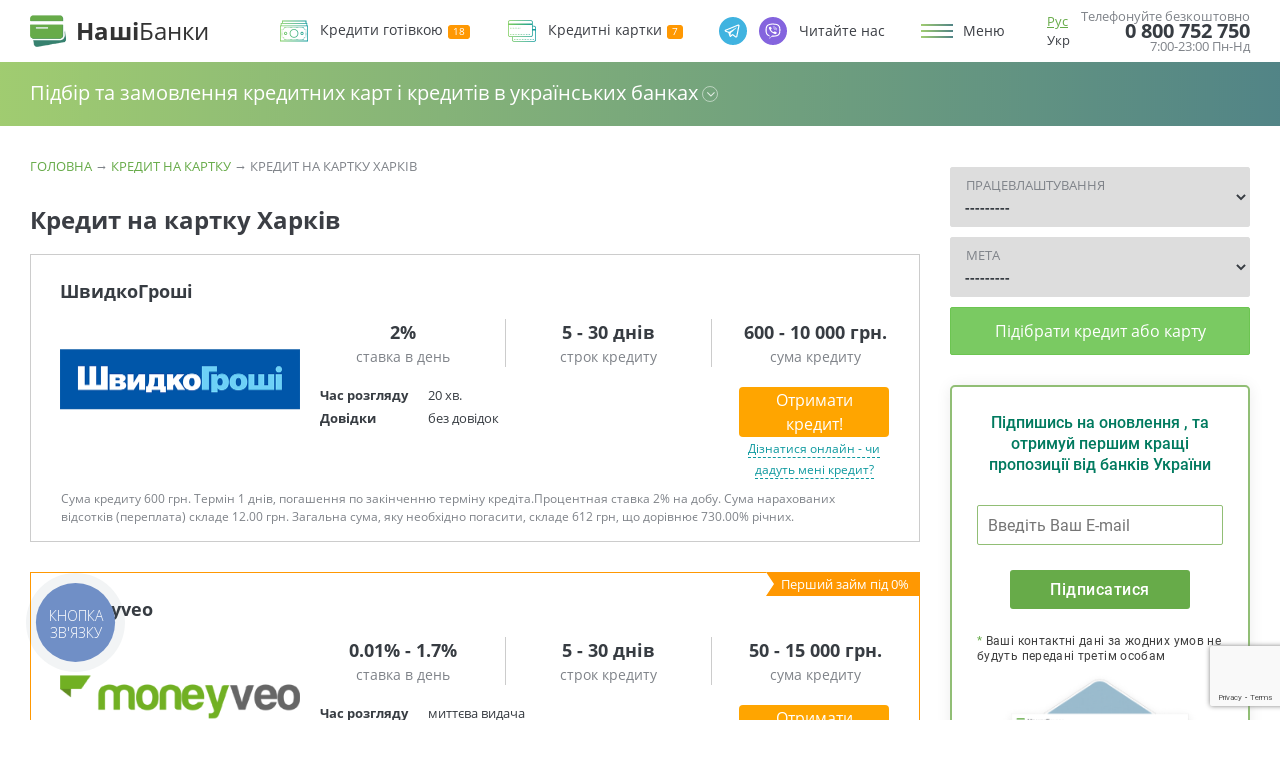

--- FILE ---
content_type: text/html; charset=UTF-8
request_url: https://nashibanki.com.ua/uk/kredit-na-karty/region-kharkiv
body_size: 62983
content:
<!DOCTYPE html>
<html lang="uk-UA" prefix="og: http://ogp.me/ns#"><head><meta http-equiv="Content-Type" content="text/html; charset=UTF-8"><title>Кредит на картку Харків — оформити заявку онлайн</title><meta name="google-signin-client_id" content="884765863343-cmk0alctrlul8nfsp4sonn8jq1evs6oc.apps.googleusercontent.com"><meta name="facebook-domain-verification" content="kw5wl0aaieolwm29oiz4sm16taan24"><meta name="viewport" content="width=device-width, initial-scale=1.0"><meta name="apple-mobile-web-app-capable" content="yes"><meta name="apple-mobile-web-app-status-bar-style" content="default"><meta name="format-detection" content="telephone=no"><meta name="wot-verification" content="e3d0285a8192281c6250"><meta name="majestic-site-verification" content="MJ12_06c03e1d-dcb0-4287-9b91-9a01992863ca"><meta name="yandex-verification" content="702fe232550bdb5a"><meta name="theme-color" content="#23282d"><link rel="shortcut icon" href="https://nashibanki.com.ua/wp-content/themes/nashibanki_v2/images/favicon.ico" type="image/x-icon"><link rel="icon" type="image/png" href="https://nashibanki.com.ua/wp-content/themes/nashibanki_v2/images/favicon-32x32.png" sizes="32x32"><link rel="icon" type="image/png" href="https://nashibanki.com.ua/wp-content/themes/nashibanki_v2/images/favicon-16x16.png" sizes="16x16"><style>@font-face { font-family: OpenSansRegular; src: url(https://nashibanki.com.ua/wp-content/themes/nashibanki_v2/fonts/OpenSansRegular.eot); src: url(https://nashibanki.com.ua/wp-content/themes/nashibanki_v2/fonts/OpenSansRegular.eot?#iefix) format("embedded-opentype"), url(https://nashibanki.com.ua/wp-content/themes/nashibanki_v2/fonts/OpenSansRegular.woff) format("woff"), url(https://nashibanki.com.ua/wp-content/themes/nashibanki_v2/fonts/OpenSansRegular.ttf) format("truetype"); font-style: normal; font-weight: 400; font-display: swap; } @font-face { font-family: OpenSansBold; src: url(https://nashibanki.com.ua/wp-content/themes/nashibanki_v2/fonts/OpenSansBold.eot); src: url(https://nashibanki.com.ua/wp-content/themes/nashibanki_v2/fonts/OpenSansBold.eot?#iefix) format("embedded-opentype"), url(https://nashibanki.com.ua/wp-content/themes/nashibanki_v2/fonts/OpenSansBold.woff) format("woff"), url(https://nashibanki.com.ua/wp-content/themes/nashibanki_v2/fonts/OpenSansBold.ttf) format("truetype"); font-style: normal; font-weight: 400; font-display: swap; } @font-face { font-family: Roboto; src: url(https://nashibanki.com.ua/wp-content/themes/nashibanki_v2/fonts/Roboto-Regular.ttf); font-style: normal; font-weight: 400; font-display: swap; } @font-face { font-family: Roboto; src: url(https://nashibanki.com.ua/wp-content/themes/nashibanki_v2/fonts/Roboto-Medium.ttf); font-style: normal; font-weight: 500; font-display: swap; } @font-face { font-family: Roboto; src: url(https://nashibanki.com.ua/wp-content/themes/nashibanki_v2/fonts/Roboto-Bold.ttf); font-style: normal; font-weight: 700; font-display: swap; } .umv:after { content: "18"; } .umc:after { content: "7"; } .short.product.zero_percent .badge span:before { content: "Перший займ під 0%" } .show_aux_info span:after { cursor: pointer; content: " більше" } .show_aux_info.active span:after { cursor: pointer; content: " меньше" } .umz:after { content: "нове"; }</style> <script>function fvmuag(){if(navigator.userAgent.match(/x11.*fox\/54|oid\s4.*xus.*ome\/62|oobot|ighth|tmetr|eadles|ingdo/i))return!1;if(navigator.userAgent.match(/x11.*ome\/75\.0\.3770\.100/i)){var e=screen.width,t=screen.height;if("number"==typeof e&&"number"==typeof t&&862==t&&1367==e)return!1}return!0}</script><link rel="alternate" hreflang="ru" href="https://nashibanki.com.ua/kredit-na-karty/region-kharkiv"><link rel="alternate" hreflang="uk" href="https://nashibanki.com.ua/uk/kredit-na-karty/region-kharkiv"><meta name="description" content="Швидко взяти Кредит на картку Харків на будь-які цілі online. Вигідні умови та відсоткові ставки — Кредит на картку — Наші Банки. Номер Безкоштовної консультації: ☎ 0 800 752 750"><link rel="canonical" href="https://nashibanki.com.ua/uk/kredit-na-karty/region-kharkiv"><meta property="og:locale" content="uk_UA"><meta property="og:type" content="object"><meta property="og:title" content="Кредит на картку Харків — оформити заявку онлайн"><meta property="og:description" content="Швидко взяти Кредит на картку Харків на будь-які цілі online. Вигідні умови та відсоткові ставки — Кредит на картку — Наші Банки. Номер Безкоштовної консультації: ☎ 0 800 752 750"><meta property="og:url" content="https://nashibanki.com.ua/uk/kredit-na-karty/region-kharkiv"><meta property="og:site_name" content="Наши Банки: Кредиты Наличными, Кредитные Карты, Новости"><meta name="twitter:card" content="summary"><meta name="twitter:description" content="Швидко взяти Кредит на картку Харків на будь-які цілі online. Вигідні умови та відсоткові ставки — Кредит на картку — Наші Банки. Номер Безкоштовної консультації: ☎ 0 800 752 750"><meta name="twitter:title" content="Кредит на картку Харків — оформити заявку онлайн"><link rel="dns-prefetch" href="//s.w.org"><style type="text/css" media="all">.wp-block-audio figcaption{margin-top:.5em;margin-bottom:1em;color:#555d66;text-align:center;font-size:13px}.wp-block-audio audio{width:100%;min-width:300px}.block-editor-block-list__layout .reusable-block-edit-panel{align-items:center;background:#f8f9f9;color:#555d66;display:flex;flex-wrap:wrap;font-family:-apple-system,BlinkMacSystemFont,Segoe UI,Roboto,Oxygen-Sans,Ubuntu,Cantarell,Helvetica Neue,sans-serif;font-size:13px;top:-14px;margin:0 -14px;padding:8px 14px;position:relative;border:1px dashed rgba(145,151,162,.25);border-bottom:none}.block-editor-block-list__layout .block-editor-block-list__layout .reusable-block-edit-panel{margin:0 -14px;padding:8px 14px}.block-editor-block-list__layout .reusable-block-edit-panel .reusable-block-edit-panel__spinner{margin:0 5px}.block-editor-block-list__layout .reusable-block-edit-panel .reusable-block-edit-panel__info{margin-right:auto}.block-editor-block-list__layout .reusable-block-edit-panel .reusable-block-edit-panel__label{margin-right:8px;white-space:nowrap;font-weight:600}.block-editor-block-list__layout .reusable-block-edit-panel .reusable-block-edit-panel__title{flex:1 1 100%;font-size:14px;height:30px;margin:4px 0 8px}.block-editor-block-list__layout .reusable-block-edit-panel .components-button.reusable-block-edit-panel__button{flex-shrink:0}@media (min-width:960px){.block-editor-block-list__layout .reusable-block-edit-panel{flex-wrap:nowrap}.block-editor-block-list__layout .reusable-block-edit-panel .reusable-block-edit-panel__title{margin:0}.block-editor-block-list__layout .reusable-block-edit-panel .components-button.reusable-block-edit-panel__button{margin:0 0 0 5px}}.editor-block-list__layout .is-selected .reusable-block-edit-panel{border-color:rgba(66,88,99,.4) rgba(66,88,99,.4) rgba(66,88,99,.4) transparent}.is-dark-theme .editor-block-list__layout .is-selected .reusable-block-edit-panel{border-color:hsla(0,0%,100%,.45) hsla(0,0%,100%,.45) hsla(0,0%,100%,.45) transparent}.block-editor-block-list__layout .reusable-block-indicator{background:#fff;border:1px dashed #e2e4e7;color:#555d66;top:-14px;height:30px;padding:4px;position:absolute;z-index:1;width:30px;right:-14px}.wp-block-button{color:#fff;margin-bottom:1.5em}.wp-block-button.aligncenter{text-align:center}.wp-block-button.alignright{text-align:right}.wp-block-button__link{background-color:#32373c;border:none;border-radius:28px;box-shadow:none;color:inherit;cursor:pointer;display:inline-block;font-size:18px;margin:0;padding:12px 24px;text-align:center;text-decoration:none;overflow-wrap:break-word}.wp-block-button__link:active,.wp-block-button__link:focus,.wp-block-button__link:hover,.wp-block-button__link:visited{color:inherit}.is-style-squared .wp-block-button__link{border-radius:0}.is-style-outline{color:#32373c}.is-style-outline .wp-block-button__link{background-color:transparent;border:2px solid}.wp-block-calendar{text-align:center}.wp-block-calendar tbody td,.wp-block-calendar th{padding:4px;border:1px solid #e2e4e7}.wp-block-calendar tfoot td{border:none}.wp-block-calendar table{width:100%;border-collapse:collapse;font-family:-apple-system,BlinkMacSystemFont,Segoe UI,Roboto,Oxygen-Sans,Ubuntu,Cantarell,Helvetica Neue,sans-serif}.wp-block-calendar table th{font-weight:440;background:#edeff0}.wp-block-calendar a{text-decoration:underline}.wp-block-calendar tfoot a{color:#00739c}.wp-block-calendar table caption,.wp-block-calendar table tbody{color:#40464d}.wp-block-categories.alignleft{margin-right:2em}.wp-block-categories.alignright{margin-left:2em}.wp-block-columns{display:flex;flex-wrap:wrap}@media (min-width:782px){.wp-block-columns{flex-wrap:nowrap}}.wp-block-column{flex-grow:1;margin-bottom:1em;flex-basis:100%;min-width:0;word-break:break-word;overflow-wrap:break-word}@media (min-width:600px){.wp-block-column{flex-basis:calc(50% - 16px);flex-grow:0}.wp-block-column:nth-child(2n){margin-left:32px}}@media (min-width:782px){.wp-block-column:not(:first-child){margin-left:32px}}.wp-block-cover,.wp-block-cover-image{position:relative;background-color:#000;background-size:cover;background-position:50%;min-height:430px;width:100%;margin:0 0 1.5em;display:flex;justify-content:center;align-items:center;overflow:hidden}.wp-block-cover-image.has-left-content,.wp-block-cover.has-left-content{justify-content:flex-start}.wp-block-cover-image.has-left-content .wp-block-cover-image-text,.wp-block-cover-image.has-left-content .wp-block-cover-text,.wp-block-cover-image.has-left-content h2,.wp-block-cover.has-left-content .wp-block-cover-image-text,.wp-block-cover.has-left-content .wp-block-cover-text,.wp-block-cover.has-left-content h2{margin-left:0;text-align:left}.wp-block-cover-image.has-right-content,.wp-block-cover.has-right-content{justify-content:flex-end}.wp-block-cover-image.has-right-content .wp-block-cover-image-text,.wp-block-cover-image.has-right-content .wp-block-cover-text,.wp-block-cover-image.has-right-content h2,.wp-block-cover.has-right-content .wp-block-cover-image-text,.wp-block-cover.has-right-content .wp-block-cover-text,.wp-block-cover.has-right-content h2{margin-right:0;text-align:right}.wp-block-cover-image .wp-block-cover-image-text,.wp-block-cover-image .wp-block-cover-text,.wp-block-cover-image h2,.wp-block-cover .wp-block-cover-image-text,.wp-block-cover .wp-block-cover-text,.wp-block-cover h2{color:#fff;font-size:2em;line-height:1.25;z-index:1;margin-bottom:0;max-width:610px;padding:14px;text-align:center}.wp-block-cover-image .wp-block-cover-image-text a,.wp-block-cover-image .wp-block-cover-image-text a:active,.wp-block-cover-image .wp-block-cover-image-text a:focus,.wp-block-cover-image .wp-block-cover-image-text a:hover,.wp-block-cover-image .wp-block-cover-text a,.wp-block-cover-image .wp-block-cover-text a:active,.wp-block-cover-image .wp-block-cover-text a:focus,.wp-block-cover-image .wp-block-cover-text a:hover,.wp-block-cover-image h2 a,.wp-block-cover-image h2 a:active,.wp-block-cover-image h2 a:focus,.wp-block-cover-image h2 a:hover,.wp-block-cover .wp-block-cover-image-text a,.wp-block-cover .wp-block-cover-image-text a:active,.wp-block-cover .wp-block-cover-image-text a:focus,.wp-block-cover .wp-block-cover-image-text a:hover,.wp-block-cover .wp-block-cover-text a,.wp-block-cover .wp-block-cover-text a:active,.wp-block-cover .wp-block-cover-text a:focus,.wp-block-cover .wp-block-cover-text a:hover,.wp-block-cover h2 a,.wp-block-cover h2 a:active,.wp-block-cover h2 a:focus,.wp-block-cover h2 a:hover{color:#fff}.wp-block-cover-image.has-parallax,.wp-block-cover.has-parallax{background-attachment:fixed}@supports (-webkit-overflow-scrolling:touch){.wp-block-cover-image.has-parallax,.wp-block-cover.has-parallax{background-attachment:scroll}}.wp-block-cover-image.has-background-dim:before,.wp-block-cover.has-background-dim:before{content:"";position:absolute;top:0;left:0;bottom:0;right:0;background-color:inherit;opacity:.5;z-index:1}.wp-block-cover-image.has-background-dim.has-background-dim-10:before,.wp-block-cover.has-background-dim.has-background-dim-10:before{opacity:.1}.wp-block-cover-image.has-background-dim.has-background-dim-20:before,.wp-block-cover.has-background-dim.has-background-dim-20:before{opacity:.2}.wp-block-cover-image.has-background-dim.has-background-dim-30:before,.wp-block-cover.has-background-dim.has-background-dim-30:before{opacity:.3}.wp-block-cover-image.has-background-dim.has-background-dim-40:before,.wp-block-cover.has-background-dim.has-background-dim-40:before{opacity:.4}.wp-block-cover-image.has-background-dim.has-background-dim-50:before,.wp-block-cover.has-background-dim.has-background-dim-50:before{opacity:.5}.wp-block-cover-image.has-background-dim.has-background-dim-60:before,.wp-block-cover.has-background-dim.has-background-dim-60:before{opacity:.6}.wp-block-cover-image.has-background-dim.has-background-dim-70:before,.wp-block-cover.has-background-dim.has-background-dim-70:before{opacity:.7}.wp-block-cover-image.has-background-dim.has-background-dim-80:before,.wp-block-cover.has-background-dim.has-background-dim-80:before{opacity:.8}.wp-block-cover-image.has-background-dim.has-background-dim-90:before,.wp-block-cover.has-background-dim.has-background-dim-90:before{opacity:.9}.wp-block-cover-image.has-background-dim.has-background-dim-100:before,.wp-block-cover.has-background-dim.has-background-dim-100:before{opacity:1}.wp-block-cover-image.alignleft,.wp-block-cover-image.alignright,.wp-block-cover.alignleft,.wp-block-cover.alignright{max-width:305px;width:100%}.wp-block-cover-image:after,.wp-block-cover:after{display:block;content:"";font-size:0;min-height:inherit}@supports ((position:-webkit-sticky) or (position:sticky)){.wp-block-cover-image:after,.wp-block-cover:after{content:none}}.wp-block-cover-image.aligncenter,.wp-block-cover-image.alignleft,.wp-block-cover-image.alignright,.wp-block-cover.aligncenter,.wp-block-cover.alignleft,.wp-block-cover.alignright{display:flex}.wp-block-cover-image .wp-block-cover__inner-container,.wp-block-cover .wp-block-cover__inner-container{width:calc(100% - 70px);z-index:1;color:#f8f9f9}.wp-block-cover-image .wp-block-subhead,.wp-block-cover-image h1,.wp-block-cover-image h2,.wp-block-cover-image h3,.wp-block-cover-image h4,.wp-block-cover-image h5,.wp-block-cover-image h6,.wp-block-cover-image p,.wp-block-cover .wp-block-subhead,.wp-block-cover h1,.wp-block-cover h2,.wp-block-cover h3,.wp-block-cover h4,.wp-block-cover h5,.wp-block-cover h6,.wp-block-cover p{color:inherit}.wp-block-cover__video-background{position:absolute;top:50%;left:50%;transform:translateX(-50%) translateY(-50%);width:100%;height:100%;z-index:0;-o-object-fit:cover;object-fit:cover}.block-editor-block-list__block[data-type="core/embed"][data-align=left] .block-editor-block-list__block-edit,.block-editor-block-list__block[data-type="core/embed"][data-align=right] .block-editor-block-list__block-edit,.wp-block-embed.alignleft,.wp-block-embed.alignright{max-width:360px;width:100%}.wp-block-embed{margin-bottom:1em}.wp-block-embed figcaption{margin-top:.5em;margin-bottom:1em;color:#555d66;text-align:center;font-size:13px}.wp-embed-responsive .wp-block-embed.wp-embed-aspect-1-1 .wp-block-embed__wrapper,.wp-embed-responsive .wp-block-embed.wp-embed-aspect-1-2 .wp-block-embed__wrapper,.wp-embed-responsive .wp-block-embed.wp-embed-aspect-4-3 .wp-block-embed__wrapper,.wp-embed-responsive .wp-block-embed.wp-embed-aspect-9-16 .wp-block-embed__wrapper,.wp-embed-responsive .wp-block-embed.wp-embed-aspect-16-9 .wp-block-embed__wrapper,.wp-embed-responsive .wp-block-embed.wp-embed-aspect-18-9 .wp-block-embed__wrapper,.wp-embed-responsive .wp-block-embed.wp-embed-aspect-21-9 .wp-block-embed__wrapper{position:relative}.wp-embed-responsive .wp-block-embed.wp-embed-aspect-1-1 .wp-block-embed__wrapper:before,.wp-embed-responsive .wp-block-embed.wp-embed-aspect-1-2 .wp-block-embed__wrapper:before,.wp-embed-responsive .wp-block-embed.wp-embed-aspect-4-3 .wp-block-embed__wrapper:before,.wp-embed-responsive .wp-block-embed.wp-embed-aspect-9-16 .wp-block-embed__wrapper:before,.wp-embed-responsive .wp-block-embed.wp-embed-aspect-16-9 .wp-block-embed__wrapper:before,.wp-embed-responsive .wp-block-embed.wp-embed-aspect-18-9 .wp-block-embed__wrapper:before,.wp-embed-responsive .wp-block-embed.wp-embed-aspect-21-9 .wp-block-embed__wrapper:before{content:"";display:block;padding-top:50%}.wp-embed-responsive .wp-block-embed.wp-embed-aspect-1-1 .wp-block-embed__wrapper iframe,.wp-embed-responsive .wp-block-embed.wp-embed-aspect-1-2 .wp-block-embed__wrapper iframe,.wp-embed-responsive .wp-block-embed.wp-embed-aspect-4-3 .wp-block-embed__wrapper iframe,.wp-embed-responsive .wp-block-embed.wp-embed-aspect-9-16 .wp-block-embed__wrapper iframe,.wp-embed-responsive .wp-block-embed.wp-embed-aspect-16-9 .wp-block-embed__wrapper iframe,.wp-embed-responsive .wp-block-embed.wp-embed-aspect-18-9 .wp-block-embed__wrapper iframe,.wp-embed-responsive .wp-block-embed.wp-embed-aspect-21-9 .wp-block-embed__wrapper iframe{position:absolute;top:0;right:0;bottom:0;left:0;width:100%;height:100%}.wp-embed-responsive .wp-block-embed.wp-embed-aspect-21-9 .wp-block-embed__wrapper:before{padding-top:42.85%}.wp-embed-responsive .wp-block-embed.wp-embed-aspect-18-9 .wp-block-embed__wrapper:before{padding-top:50%}.wp-embed-responsive .wp-block-embed.wp-embed-aspect-16-9 .wp-block-embed__wrapper:before{padding-top:56.25%}.wp-embed-responsive .wp-block-embed.wp-embed-aspect-4-3 .wp-block-embed__wrapper:before{padding-top:75%}.wp-embed-responsive .wp-block-embed.wp-embed-aspect-1-1 .wp-block-embed__wrapper:before{padding-top:100%}.wp-embed-responsive .wp-block-embed.wp-embed-aspect-9-6 .wp-block-embed__wrapper:before{padding-top:66.66%}.wp-embed-responsive .wp-block-embed.wp-embed-aspect-1-2 .wp-block-embed__wrapper:before{padding-top:200%}.wp-block-file{margin-bottom:1.5em}.wp-block-file.aligncenter{text-align:center}.wp-block-file.alignright{text-align:right}.wp-block-file .wp-block-file__button{background:#32373c;border-radius:2em;color:#fff;font-size:13px;padding:.5em 1em}.wp-block-file a.wp-block-file__button{text-decoration:none}.wp-block-file a.wp-block-file__button:active,.wp-block-file a.wp-block-file__button:focus,.wp-block-file a.wp-block-file__button:hover,.wp-block-file a.wp-block-file__button:visited{box-shadow:none;color:#fff;opacity:.85;text-decoration:none}.wp-block-file *+.wp-block-file__button{margin-left:.75em}.wp-block-gallery{display:flex;flex-wrap:wrap;list-style-type:none;padding:0}.wp-block-gallery .blocks-gallery-image,.wp-block-gallery .blocks-gallery-item{margin:0 16px 16px 0;display:flex;flex-grow:1;flex-direction:column;justify-content:center;position:relative}.wp-block-gallery .blocks-gallery-image figure,.wp-block-gallery .blocks-gallery-item figure{margin:0;height:100%}@supports ((position:-webkit-sticky) or (position:sticky)){.wp-block-gallery .blocks-gallery-image figure,.wp-block-gallery .blocks-gallery-item figure{display:flex;align-items:flex-end;justify-content:flex-start}}.wp-block-gallery .blocks-gallery-image img,.wp-block-gallery .blocks-gallery-item img{display:block;max-width:100%;height:auto;width:100%}@supports ((position:-webkit-sticky) or (position:sticky)){.wp-block-gallery .blocks-gallery-image img,.wp-block-gallery .blocks-gallery-item img{width:auto}}.wp-block-gallery .blocks-gallery-image figcaption,.wp-block-gallery .blocks-gallery-item figcaption{position:absolute;bottom:0;width:100%;max-height:100%;overflow:auto;padding:40px 10px 9px;color:#fff;text-align:center;font-size:13px;background:linear-gradient(0deg,rgba(0,0,0,.7),rgba(0,0,0,.3) 70%,transparent)}.wp-block-gallery .blocks-gallery-image figcaption img,.wp-block-gallery .blocks-gallery-item figcaption img{display:inline}.wp-block-gallery.is-cropped .blocks-gallery-image a,.wp-block-gallery.is-cropped .blocks-gallery-image img,.wp-block-gallery.is-cropped .blocks-gallery-item a,.wp-block-gallery.is-cropped .blocks-gallery-item img{width:100%}@supports ((position:-webkit-sticky) or (position:sticky)){.wp-block-gallery.is-cropped .blocks-gallery-image a,.wp-block-gallery.is-cropped .blocks-gallery-image img,.wp-block-gallery.is-cropped .blocks-gallery-item a,.wp-block-gallery.is-cropped .blocks-gallery-item img{height:100%;flex:1;-o-object-fit:cover;object-fit:cover}}.wp-block-gallery .blocks-gallery-image,.wp-block-gallery .blocks-gallery-item{width:calc(50% - 8px)}.wp-block-gallery .blocks-gallery-image:nth-of-type(2n),.wp-block-gallery .blocks-gallery-item:nth-of-type(2n){margin-right:0}.wp-block-gallery.columns-1 .blocks-gallery-image,.wp-block-gallery.columns-1 .blocks-gallery-item{width:100%;margin-right:0}@media (min-width:600px){.wp-block-gallery.columns-3 .blocks-gallery-image,.wp-block-gallery.columns-3 .blocks-gallery-item{width:calc(33.33333% - 10.66667px);margin-right:16px}@supports (-ms-ime-align:auto){.wp-block-gallery.columns-3 .blocks-gallery-image,.wp-block-gallery.columns-3 .blocks-gallery-item{width:calc(33.33333% - 11.66667px)}}.wp-block-gallery.columns-4 .blocks-gallery-image,.wp-block-gallery.columns-4 .blocks-gallery-item{width:calc(25% - 12px);margin-right:16px}@supports (-ms-ime-align:auto){.wp-block-gallery.columns-4 .blocks-gallery-image,.wp-block-gallery.columns-4 .blocks-gallery-item{width:calc(25% - 13px)}}.wp-block-gallery.columns-5 .blocks-gallery-image,.wp-block-gallery.columns-5 .blocks-gallery-item{width:calc(20% - 12.8px);margin-right:16px}@supports (-ms-ime-align:auto){.wp-block-gallery.columns-5 .blocks-gallery-image,.wp-block-gallery.columns-5 .blocks-gallery-item{width:calc(20% - 13.8px)}}.wp-block-gallery.columns-6 .blocks-gallery-image,.wp-block-gallery.columns-6 .blocks-gallery-item{width:calc(16.66667% - 13.33333px);margin-right:16px}@supports (-ms-ime-align:auto){.wp-block-gallery.columns-6 .blocks-gallery-image,.wp-block-gallery.columns-6 .blocks-gallery-item{width:calc(16.66667% - 14.33333px)}}.wp-block-gallery.columns-7 .blocks-gallery-image,.wp-block-gallery.columns-7 .blocks-gallery-item{width:calc(14.28571% - 13.71429px);margin-right:16px}@supports (-ms-ime-align:auto){.wp-block-gallery.columns-7 .blocks-gallery-image,.wp-block-gallery.columns-7 .blocks-gallery-item{width:calc(14.28571% - 14.71429px)}}.wp-block-gallery.columns-8 .blocks-gallery-image,.wp-block-gallery.columns-8 .blocks-gallery-item{width:calc(12.5% - 14px);margin-right:16px}@supports (-ms-ime-align:auto){.wp-block-gallery.columns-8 .blocks-gallery-image,.wp-block-gallery.columns-8 .blocks-gallery-item{width:calc(12.5% - 15px)}}.wp-block-gallery.columns-1 .blocks-gallery-image:nth-of-type(1n),.wp-block-gallery.columns-1 .blocks-gallery-item:nth-of-type(1n),.wp-block-gallery.columns-2 .blocks-gallery-image:nth-of-type(2n),.wp-block-gallery.columns-2 .blocks-gallery-item:nth-of-type(2n),.wp-block-gallery.columns-3 .blocks-gallery-image:nth-of-type(3n),.wp-block-gallery.columns-3 .blocks-gallery-item:nth-of-type(3n),.wp-block-gallery.columns-4 .blocks-gallery-image:nth-of-type(4n),.wp-block-gallery.columns-4 .blocks-gallery-item:nth-of-type(4n),.wp-block-gallery.columns-5 .blocks-gallery-image:nth-of-type(5n),.wp-block-gallery.columns-5 .blocks-gallery-item:nth-of-type(5n),.wp-block-gallery.columns-6 .blocks-gallery-image:nth-of-type(6n),.wp-block-gallery.columns-6 .blocks-gallery-item:nth-of-type(6n),.wp-block-gallery.columns-7 .blocks-gallery-image:nth-of-type(7n),.wp-block-gallery.columns-7 .blocks-gallery-item:nth-of-type(7n),.wp-block-gallery.columns-8 .blocks-gallery-image:nth-of-type(8n),.wp-block-gallery.columns-8 .blocks-gallery-item:nth-of-type(8n){margin-right:0}}.wp-block-gallery .blocks-gallery-image:last-child,.wp-block-gallery .blocks-gallery-item:last-child{margin-right:0}.wp-block-gallery .blocks-gallery-item.has-add-item-button{width:100%}.wp-block-gallery.alignleft,.wp-block-gallery.alignright{max-width:305px;width:100%}.wp-block-gallery.aligncenter,.wp-block-gallery.alignleft,.wp-block-gallery.alignright{display:flex}.wp-block-gallery.aligncenter .blocks-gallery-item figure{justify-content:center}.wp-block-image{max-width:100%;margin-bottom:1em;margin-left:0;margin-right:0}.wp-block-image img{max-width:100%}.wp-block-image.aligncenter{text-align:center}.wp-block-image.alignfull img,.wp-block-image.alignwide img{width:100%}.wp-block-image .aligncenter,.wp-block-image .alignleft,.wp-block-image .alignright,.wp-block-image.is-resized{display:table;margin-left:0;margin-right:0}.wp-block-image .aligncenter>figcaption,.wp-block-image .alignleft>figcaption,.wp-block-image .alignright>figcaption,.wp-block-image.is-resized>figcaption{display:table-caption;caption-side:bottom}.wp-block-image .alignleft{float:left;margin-right:1em}.wp-block-image .alignright{float:right;margin-left:1em}.wp-block-image .aligncenter{margin-left:auto;margin-right:auto}.wp-block-image figcaption{margin-top:.5em;margin-bottom:1em;color:#555d66;text-align:center;font-size:13px}.wp-block-latest-comments__comment{font-size:15px;line-height:1.1;list-style:none;margin-bottom:1em}.has-avatars .wp-block-latest-comments__comment{min-height:36px;list-style:none}.has-avatars .wp-block-latest-comments__comment .wp-block-latest-comments__comment-excerpt,.has-avatars .wp-block-latest-comments__comment .wp-block-latest-comments__comment-meta{margin-left:52px}.has-dates .wp-block-latest-comments__comment,.has-excerpts .wp-block-latest-comments__comment{line-height:1.5}.wp-block-latest-comments__comment-excerpt p{font-size:14px;line-height:1.8;margin:5px 0 20px}.wp-block-latest-comments__comment-date{color:#8f98a1;display:block;font-size:12px}.wp-block-latest-comments .avatar,.wp-block-latest-comments__comment-avatar{border-radius:24px;display:block;float:left;height:40px;margin-right:12px;width:40px}.wp-block-latest-posts.alignleft{margin-right:2em}.wp-block-latest-posts.alignright{margin-left:2em}.wp-block-latest-posts.is-grid{display:flex;flex-wrap:wrap;padding:0;list-style:none}.wp-block-latest-posts.is-grid li{margin:0 16px 16px 0;width:100%}@media (min-width:600px){.wp-block-latest-posts.columns-2 li{width:calc(50% - 16px)}.wp-block-latest-posts.columns-3 li{width:calc(33.33333% - 16px)}.wp-block-latest-posts.columns-4 li{width:calc(25% - 16px)}.wp-block-latest-posts.columns-5 li{width:calc(20% - 16px)}.wp-block-latest-posts.columns-6 li{width:calc(16.66667% - 16px)}}.wp-block-latest-posts__post-date{display:block;color:#6c7781;font-size:13px}.wp-block-media-text{display:grid;grid-template-rows:auto;align-items:center;grid-template-areas:"media-text-media media-text-content";grid-template-columns:50% auto}.wp-block-media-text.has-media-on-the-right{grid-template-areas:"media-text-content media-text-media";grid-template-columns:auto 50%}.wp-block-media-text .wp-block-media-text__media{grid-area:media-text-media;margin:0}.wp-block-media-text .wp-block-media-text__content{word-break:break-word;grid-area:media-text-content;padding:0 8%}.wp-block-media-text>figure>img,.wp-block-media-text>figure>video{max-width:unset;width:100%;vertical-align:middle}@media (max-width:600px){.wp-block-media-text.is-stacked-on-mobile{grid-template-columns:100%!important;grid-template-areas:"media-text-media" "media-text-content"}.wp-block-media-text.is-stacked-on-mobile.has-media-on-the-right{grid-template-areas:"media-text-content" "media-text-media"}}.is-small-text{font-size:14px}.is-regular-text{font-size:16px}.is-large-text{font-size:36px}.is-larger-text{font-size:48px}.has-drop-cap:not(:focus):first-letter{float:left;font-size:8.4em;line-height:.68;font-weight:100;margin:.05em .1em 0 0;text-transform:uppercase;font-style:normal}.has-drop-cap:not(:focus):after{content:"";display:table;clear:both;padding-top:14px}p.has-background{padding:20px 30px}p.has-text-color a{color:inherit}.wp-block-pullquote{padding:3em 0;margin-left:0;margin-right:0;text-align:center}.wp-block-pullquote.alignleft,.wp-block-pullquote.alignright{max-width:305px}.wp-block-pullquote.alignleft p,.wp-block-pullquote.alignright p{font-size:20px}.wp-block-pullquote p{font-size:28px;line-height:1.6}.wp-block-pullquote cite,.wp-block-pullquote footer{position:relative}.wp-block-pullquote .has-text-color a{color:inherit}.wp-block-pullquote:not(.is-style-solid-color){background:none}.wp-block-pullquote.is-style-solid-color{border:none}.wp-block-pullquote.is-style-solid-color blockquote{margin-left:auto;margin-right:auto;text-align:left;max-width:60%}.wp-block-pullquote.is-style-solid-color blockquote p{margin-top:0;margin-bottom:0;font-size:32px}.wp-block-pullquote.is-style-solid-color blockquote cite{text-transform:none;font-style:normal}.wp-block-pullquote cite{color:inherit}.wp-block-quote.is-large,.wp-block-quote.is-style-large{margin:0 0 16px;padding:0 1em}.wp-block-quote.is-large p,.wp-block-quote.is-style-large p{font-size:24px;font-style:italic;line-height:1.6}.wp-block-quote.is-large cite,.wp-block-quote.is-large footer,.wp-block-quote.is-style-large cite,.wp-block-quote.is-style-large footer{font-size:18px;text-align:right}.wp-block-rss.alignleft{margin-right:2em}.wp-block-rss.alignright{margin-left:2em}.wp-block-rss.is-grid{display:flex;flex-wrap:wrap;padding:0;list-style:none}.wp-block-rss.is-grid li{margin:0 16px 16px 0;width:100%}@media (min-width:600px){.wp-block-rss.columns-2 li{width:calc(50% - 16px)}.wp-block-rss.columns-3 li{width:calc(33.33333% - 16px)}.wp-block-rss.columns-4 li{width:calc(25% - 16px)}.wp-block-rss.columns-5 li{width:calc(20% - 16px)}.wp-block-rss.columns-6 li{width:calc(16.66667% - 16px)}}.wp-block-rss__item-author,.wp-block-rss__item-publish-date{color:#6c7781;font-size:13px}.wp-block-search{display:flex;flex-wrap:wrap}.wp-block-search .wp-block-search__label{width:100%}.wp-block-search .wp-block-search__input{flex-grow:1}.wp-block-search .wp-block-search__button{margin-left:10px}.wp-block-separator.is-style-wide{border-bottom-width:1px}.wp-block-separator.is-style-dots{background:none;border:none;text-align:center;max-width:none;line-height:1;height:auto}.wp-block-separator.is-style-dots:before{content:"\00b7 \00b7 \00b7";color:#191e23;font-size:20px;letter-spacing:2em;padding-left:2em;font-family:serif}p.wp-block-subhead{font-size:1.1em;font-style:italic;opacity:.75}.wp-block-table.has-fixed-layout{table-layout:fixed;width:100%}.wp-block-table.aligncenter,.wp-block-table.alignleft,.wp-block-table.alignright{display:table;width:auto}.wp-block-table.has-subtle-light-gray-background-color{background-color:#f3f4f5}.wp-block-table.has-subtle-pale-green-background-color{background-color:#e9fbe5}.wp-block-table.has-subtle-pale-blue-background-color{background-color:#e7f5fe}.wp-block-table.has-subtle-pale-pink-background-color{background-color:#fcf0ef}.wp-block-table.is-style-stripes{border-spacing:0;border-collapse:inherit;background-color:transparent;border-bottom:1px solid #f3f4f5}.wp-block-table.is-style-stripes.has-subtle-light-gray-background-color tr:nth-child(odd),.wp-block-table.is-style-stripes tr:nth-child(odd){background-color:#f3f4f5}.wp-block-table.is-style-stripes.has-subtle-pale-green-background-color tr:nth-child(odd){background-color:#e9fbe5}.wp-block-table.is-style-stripes.has-subtle-pale-blue-background-color tr:nth-child(odd){background-color:#e7f5fe}.wp-block-table.is-style-stripes.has-subtle-pale-pink-background-color tr:nth-child(odd){background-color:#fcf0ef}.wp-block-table.is-style-stripes td{border-color:transparent}.wp-block-text-columns,.wp-block-text-columns.aligncenter{display:flex}.wp-block-text-columns .wp-block-column{margin:0 16px;padding:0}.wp-block-text-columns .wp-block-column:first-child{margin-left:0}.wp-block-text-columns .wp-block-column:last-child{margin-right:0}.wp-block-text-columns.columns-2 .wp-block-column{width:50%}.wp-block-text-columns.columns-3 .wp-block-column{width:33.33333%}.wp-block-text-columns.columns-4 .wp-block-column{width:25%}pre.wp-block-verse{white-space:nowrap;overflow:auto}.wp-block-video{margin-left:0;margin-right:0}.wp-block-video video{max-width:100%}@supports ((position:-webkit-sticky) or (position:sticky)){.wp-block-video [poster]{-o-object-fit:cover;object-fit:cover}}.wp-block-video.aligncenter{text-align:center}.wp-block-video figcaption{margin-top:.5em;margin-bottom:1em;color:#555d66;text-align:center;font-size:13px}.has-pale-pink-background-color.has-pale-pink-background-color{background-color:#f78da7}.has-vivid-red-background-color.has-vivid-red-background-color{background-color:#cf2e2e}.has-luminous-vivid-orange-background-color.has-luminous-vivid-orange-background-color{background-color:#ff6900}.has-luminous-vivid-amber-background-color.has-luminous-vivid-amber-background-color{background-color:#fcb900}.has-light-green-cyan-background-color.has-light-green-cyan-background-color{background-color:#7bdcb5}.has-vivid-green-cyan-background-color.has-vivid-green-cyan-background-color{background-color:#00d084}.has-pale-cyan-blue-background-color.has-pale-cyan-blue-background-color{background-color:#8ed1fc}.has-vivid-cyan-blue-background-color.has-vivid-cyan-blue-background-color{background-color:#0693e3}.has-very-light-gray-background-color.has-very-light-gray-background-color{background-color:#eee}.has-cyan-bluish-gray-background-color.has-cyan-bluish-gray-background-color{background-color:#abb8c3}.has-very-dark-gray-background-color.has-very-dark-gray-background-color{background-color:#313131}.has-pale-pink-color.has-pale-pink-color{color:#f78da7}.has-vivid-red-color.has-vivid-red-color{color:#cf2e2e}.has-luminous-vivid-orange-color.has-luminous-vivid-orange-color{color:#ff6900}.has-luminous-vivid-amber-color.has-luminous-vivid-amber-color{color:#fcb900}.has-light-green-cyan-color.has-light-green-cyan-color{color:#7bdcb5}.has-vivid-green-cyan-color.has-vivid-green-cyan-color{color:#00d084}.has-pale-cyan-blue-color.has-pale-cyan-blue-color{color:#8ed1fc}.has-vivid-cyan-blue-color.has-vivid-cyan-blue-color{color:#0693e3}.has-very-light-gray-color.has-very-light-gray-color{color:#eee}.has-cyan-bluish-gray-color.has-cyan-bluish-gray-color{color:#abb8c3}.has-very-dark-gray-color.has-very-dark-gray-color{color:#313131}.has-small-font-size{font-size:13px}.has-normal-font-size,.has-regular-font-size{font-size:16px}.has-medium-font-size{font-size:20px}.has-large-font-size{font-size:36px}.has-huge-font-size,.has-larger-font-size{font-size:42px}</style><style type="text/css" media="all">.select2-container{box-sizing:border-box;display:inline-block;margin:0;position:relative;vertical-align:middle}.select2-container .select2-selection--single{box-sizing:border-box;cursor:pointer;display:block;height:28px;user-select:none;-webkit-user-select:none}.select2-container .select2-selection--single .select2-selection__rendered{display:block;padding-left:8px;padding-right:20px;overflow:hidden;text-overflow:ellipsis;white-space:nowrap}.select2-container .select2-selection--single .select2-selection__clear{position:relative}.select2-container[dir="rtl"] .select2-selection--single .select2-selection__rendered{padding-right:8px;padding-left:20px}.select2-container .select2-selection--multiple{box-sizing:border-box;cursor:pointer;display:block;min-height:32px;user-select:none;-webkit-user-select:none}.select2-container .select2-selection--multiple .select2-selection__rendered{display:inline-block;overflow:hidden;padding-left:8px;text-overflow:ellipsis;white-space:nowrap}.select2-container .select2-search--inline{float:left}.select2-container .select2-search--inline .select2-search__field{box-sizing:border-box;border:none;font-size:100%;margin-top:5px;padding:0}.select2-container .select2-search--inline .select2-search__field::-webkit-search-cancel-button{-webkit-appearance:none}.select2-dropdown{background-color:#fff;border:1px solid #aaa;border-radius:4px;box-sizing:border-box;display:block;position:absolute;left:-100000px;width:100%;z-index:1051}.select2-results{display:block}.select2-results__options{list-style:none;margin:0;padding:0}.select2-results__option{padding:6px;user-select:none;-webkit-user-select:none}.select2-results__option[aria-selected]{cursor:pointer}.select2-container--open .select2-dropdown{left:0}.select2-container--open .select2-dropdown--above{border-bottom:none;border-bottom-left-radius:0;border-bottom-right-radius:0}.select2-container--open .select2-dropdown--below{border-top:none;border-top-left-radius:0;border-top-right-radius:0}.select2-search--dropdown{display:block;padding:4px}.select2-search--dropdown .select2-search__field{padding:4px;width:100%;box-sizing:border-box}.select2-search--dropdown .select2-search__field::-webkit-search-cancel-button{-webkit-appearance:none}.select2-search--dropdown.select2-search--hide{display:none}.select2-close-mask{border:0;margin:0;padding:0;display:block;position:fixed;left:0;top:0;min-height:100%;min-width:100%;height:auto;width:auto;opacity:0;z-index:99;background-color:#fff;filter:alpha(opacity=0)}.select2-hidden-accessible{border:0!important;clip:rect(0 0 0 0)!important;-webkit-clip-path:inset(50%)!important;clip-path:inset(50%)!important;height:1px!important;overflow:hidden!important;padding:0!important;position:absolute!important;width:1px!important;white-space:nowrap!important}.select2-container--default .select2-selection--single{background-color:#fff;border:1px solid #aaa;border-radius:4px}.select2-container--default .select2-selection--single .select2-selection__rendered{color:#444;line-height:28px}.select2-container--default .select2-selection--single .select2-selection__clear{cursor:pointer;float:right;font-weight:700}.select2-container--default .select2-selection--single .select2-selection__placeholder{color:#999}.select2-container--default .select2-selection--single .select2-selection__arrow{height:26px;position:absolute;top:1px;right:1px;width:20px}.select2-container--default .select2-selection--single .select2-selection__arrow b{border-color:#888 transparent transparent transparent;border-style:solid;border-width:5px 4px 0 4px;height:0;left:50%;margin-left:-4px;margin-top:-2px;position:absolute;top:50%;width:0}.select2-container--default[dir="rtl"] .select2-selection--single .select2-selection__clear{float:left}.select2-container--default[dir="rtl"] .select2-selection--single .select2-selection__arrow{left:1px;right:auto}.select2-container--default.select2-container--disabled .select2-selection--single{background-color:#eee;cursor:default}.select2-container--default.select2-container--disabled .select2-selection--single .select2-selection__clear{display:none}.select2-container--default.select2-container--open .select2-selection--single .select2-selection__arrow b{border-color:transparent transparent #888 transparent;border-width:0 4px 5px 4px}.select2-container--default .select2-selection--multiple{background-color:#fff;border:1px solid #aaa;border-radius:4px;cursor:text}.select2-container--default .select2-selection--multiple .select2-selection__rendered{box-sizing:border-box;list-style:none;margin:0;padding:0 5px;width:100%}.select2-container--default .select2-selection--multiple .select2-selection__rendered li{list-style:none}.select2-container--default .select2-selection--multiple .select2-selection__placeholder{color:#999;margin-top:5px;float:left}.select2-container--default .select2-selection--multiple .select2-selection__clear{cursor:pointer;float:right;font-weight:700;margin-top:5px;margin-right:10px}.select2-container--default .select2-selection--multiple .select2-selection__choice{background-color:#e4e4e4;border:1px solid #aaa;border-radius:4px;cursor:default;float:left;margin-right:5px;margin-top:5px;padding:0 5px}.select2-container--default .select2-selection--multiple .select2-selection__choice__remove{color:#999;cursor:pointer;display:inline-block;font-weight:700;margin-right:2px}.select2-container--default .select2-selection--multiple .select2-selection__choice__remove:hover{color:#333}.select2-container--default[dir="rtl"] .select2-selection--multiple .select2-selection__choice,.select2-container--default[dir="rtl"] .select2-selection--multiple .select2-selection__placeholder,.select2-container--default[dir="rtl"] .select2-selection--multiple .select2-search--inline{float:right}.select2-container--default[dir="rtl"] .select2-selection--multiple .select2-selection__choice{margin-left:5px;margin-right:auto}.select2-container--default[dir="rtl"] .select2-selection--multiple .select2-selection__choice__remove{margin-left:2px;margin-right:auto}.select2-container--default.select2-container--focus .select2-selection--multiple{border:solid #000 1px;outline:0}.select2-container--default.select2-container--disabled .select2-selection--multiple{background-color:#eee;cursor:default}.select2-container--default.select2-container--disabled .select2-selection__choice__remove{display:none}.select2-container--default.select2-container--open.select2-container--above .select2-selection--single,.select2-container--default.select2-container--open.select2-container--above .select2-selection--multiple{border-top-left-radius:0;border-top-right-radius:0}.select2-container--default.select2-container--open.select2-container--below .select2-selection--single,.select2-container--default.select2-container--open.select2-container--below .select2-selection--multiple{border-bottom-left-radius:0;border-bottom-right-radius:0}.select2-container--default .select2-search--dropdown .select2-search__field{border:1px solid #aaa}.select2-container--default .select2-search--inline .select2-search__field{background:transparent;border:none;outline:0;box-shadow:none;-webkit-appearance:textfield}.select2-container--default .select2-results>.select2-results__options{max-height:200px;overflow-y:auto}.select2-container--default .select2-results__option[role=group]{padding:0}.select2-container--default .select2-results__option[aria-disabled=true]{color:#999}.select2-container--default .select2-results__option[aria-selected=true]{background-color:#ddd}.select2-container--default .select2-results__option .select2-results__option{padding-left:1em}.select2-container--default .select2-results__option .select2-results__option .select2-results__group{padding-left:0}.select2-container--default .select2-results__option .select2-results__option .select2-results__option{margin-left:-1em;padding-left:2em}.select2-container--default .select2-results__option .select2-results__option .select2-results__option .select2-results__option{margin-left:-2em;padding-left:3em}.select2-container--default .select2-results__option .select2-results__option .select2-results__option .select2-results__option .select2-results__option{margin-left:-3em;padding-left:4em}.select2-container--default .select2-results__option .select2-results__option .select2-results__option .select2-results__option .select2-results__option .select2-results__option{margin-left:-4em;padding-left:5em}.select2-container--default .select2-results__option .select2-results__option .select2-results__option .select2-results__option .select2-results__option .select2-results__option .select2-results__option{margin-left:-5em;padding-left:6em}.select2-container--default .select2-results__option--highlighted[aria-selected]{background-color:#5897fb;color:#fff}.select2-container--default .select2-results__group{cursor:default;display:block;padding:6px}.select2-container--classic .select2-selection--single{background-color:#f7f7f7;border:1px solid #aaa;border-radius:4px;outline:0;background-image:-webkit-linear-gradient(top,#fff 50%,#eee 100%);background-image:-o-linear-gradient(top,#fff 50%,#eee 100%);background-image:linear-gradient(to bottom,#fff 50%,#eee 100%);background-repeat:repeat-x;filter:progid:DXImageTransform.Microsoft.gradient(startColorstr='#FFFFFFFF',endColorstr='#FFEEEEEE',GradientType=0)}.select2-container--classic .select2-selection--single:focus{border:1px solid #5897fb}.select2-container--classic .select2-selection--single .select2-selection__rendered{color:#444;line-height:28px}.select2-container--classic .select2-selection--single .select2-selection__clear{cursor:pointer;float:right;font-weight:700;margin-right:10px}.select2-container--classic .select2-selection--single .select2-selection__placeholder{color:#999}.select2-container--classic .select2-selection--single .select2-selection__arrow{background-color:#ddd;border:none;border-left:1px solid #aaa;border-top-right-radius:4px;border-bottom-right-radius:4px;height:26px;position:absolute;top:1px;right:1px;width:20px;background-image:-webkit-linear-gradient(top,#eee 50%,#ccc 100%);background-image:-o-linear-gradient(top,#eee 50%,#ccc 100%);background-image:linear-gradient(to bottom,#eee 50%,#ccc 100%);background-repeat:repeat-x;filter:progid:DXImageTransform.Microsoft.gradient(startColorstr='#FFEEEEEE',endColorstr='#FFCCCCCC',GradientType=0)}.select2-container--classic .select2-selection--single .select2-selection__arrow b{border-color:#888 transparent transparent transparent;border-style:solid;border-width:5px 4px 0 4px;height:0;left:50%;margin-left:-4px;margin-top:-2px;position:absolute;top:50%;width:0}.select2-container--classic[dir="rtl"] .select2-selection--single .select2-selection__clear{float:left}.select2-container--classic[dir="rtl"] .select2-selection--single .select2-selection__arrow{border:none;border-right:1px solid #aaa;border-radius:0;border-top-left-radius:4px;border-bottom-left-radius:4px;left:1px;right:auto}.select2-container--classic.select2-container--open .select2-selection--single{border:1px solid #5897fb}.select2-container--classic.select2-container--open .select2-selection--single .select2-selection__arrow{background:transparent;border:none}.select2-container--classic.select2-container--open .select2-selection--single .select2-selection__arrow b{border-color:transparent transparent #888 transparent;border-width:0 4px 5px 4px}.select2-container--classic.select2-container--open.select2-container--above .select2-selection--single{border-top:none;border-top-left-radius:0;border-top-right-radius:0;background-image:-webkit-linear-gradient(top,#fff 0%,#eee 50%);background-image:-o-linear-gradient(top,#fff 0%,#eee 50%);background-image:linear-gradient(to bottom,#fff 0%,#eee 50%);background-repeat:repeat-x;filter:progid:DXImageTransform.Microsoft.gradient(startColorstr='#FFFFFFFF',endColorstr='#FFEEEEEE',GradientType=0)}.select2-container--classic.select2-container--open.select2-container--below .select2-selection--single{border-bottom:none;border-bottom-left-radius:0;border-bottom-right-radius:0;background-image:-webkit-linear-gradient(top,#eee 50%,#fff 100%);background-image:-o-linear-gradient(top,#eee 50%,#fff 100%);background-image:linear-gradient(to bottom,#eee 50%,#fff 100%);background-repeat:repeat-x;filter:progid:DXImageTransform.Microsoft.gradient(startColorstr='#FFEEEEEE',endColorstr='#FFFFFFFF',GradientType=0)}.select2-container--classic .select2-selection--multiple{background-color:#fff;border:1px solid #aaa;border-radius:4px;cursor:text;outline:0}.select2-container--classic .select2-selection--multiple:focus{border:1px solid #5897fb}.select2-container--classic .select2-selection--multiple .select2-selection__rendered{list-style:none;margin:0;padding:0 5px}.select2-container--classic .select2-selection--multiple .select2-selection__clear{display:none}.select2-container--classic .select2-selection--multiple .select2-selection__choice{background-color:#e4e4e4;border:1px solid #aaa;border-radius:4px;cursor:default;float:left;margin-right:5px;margin-top:5px;padding:0 5px}.select2-container--classic .select2-selection--multiple .select2-selection__choice__remove{color:#888;cursor:pointer;display:inline-block;font-weight:700;margin-right:2px}.select2-container--classic .select2-selection--multiple .select2-selection__choice__remove:hover{color:#555}.select2-container--classic[dir="rtl"] .select2-selection--multiple .select2-selection__choice{float:right;margin-left:5px;margin-right:auto}.select2-container--classic[dir="rtl"] .select2-selection--multiple .select2-selection__choice__remove{margin-left:2px;margin-right:auto}.select2-container--classic.select2-container--open .select2-selection--multiple{border:1px solid #5897fb}.select2-container--classic.select2-container--open.select2-container--above .select2-selection--multiple{border-top:none;border-top-left-radius:0;border-top-right-radius:0}.select2-container--classic.select2-container--open.select2-container--below .select2-selection--multiple{border-bottom:none;border-bottom-left-radius:0;border-bottom-right-radius:0}.select2-container--classic .select2-search--dropdown .select2-search__field{border:1px solid #aaa;outline:0}.select2-container--classic .select2-search--inline .select2-search__field{outline:0;box-shadow:none}.select2-container--classic .select2-dropdown{background-color:#fff;border:1px solid transparent}.select2-container--classic .select2-dropdown--above{border-bottom:none}.select2-container--classic .select2-dropdown--below{border-top:none}.select2-container--classic .select2-results>.select2-results__options{max-height:200px;overflow-y:auto}.select2-container--classic .select2-results__option[role=group]{padding:0}.select2-container--classic .select2-results__option[aria-disabled=true]{color:grey}.select2-container--classic .select2-results__option--highlighted[aria-selected]{background-color:#3875d7;color:#fff}.select2-container--classic .select2-results__group{cursor:default;display:block;padding:6px}.select2-container--classic.select2-container--open .select2-dropdown{border-color:#5897fb}</style><style type="text/css" media="all">/*! * Select2 Bootstrap Theme v0.1.0-beta.10 (https://select2.github.io/select2-bootstrap-theme) * Copyright 2015-2017 Florian Kissling and contributors (https://github.com/select2/select2-bootstrap-theme/graphs/contributors) * Licensed under MIT (https://github.com/select2/select2-bootstrap-theme/blob/master/LICENSE) */ .select2-container--bootstrap{display:block}.select2-container--bootstrap .select2-selection{-webkit-box-shadow:inset 0 1px 1px rgba(0,0,0,.075);box-shadow:inset 0 1px 1px rgba(0,0,0,.075);background-color:#fff;border:1px solid #ccc;border-radius:4px;color:#555;font-size:14px;outline:0}.select2-container--bootstrap .select2-selection.form-control{border-radius:4px}.select2-container--bootstrap .select2-search--dropdown .select2-search__field{-webkit-box-shadow:inset 0 1px 1px rgba(0,0,0,.075);box-shadow:inset 0 1px 1px rgba(0,0,0,.075);background-color:#fff;border:1px solid #ccc;border-radius:4px;color:#555;font-size:14px}.select2-container--bootstrap .select2-search__field{outline:0}.select2-container--bootstrap .select2-search__field::-webkit-input-placeholder{color:#999}.select2-container--bootstrap .select2-search__field:-moz-placeholder{color:#999}.select2-container--bootstrap .select2-search__field::-moz-placeholder{color:#999;opacity:1}.select2-container--bootstrap .select2-search__field:-ms-input-placeholder{color:#999}.select2-container--bootstrap .select2-results__option{padding:6px 12px}.select2-container--bootstrap .select2-results__option[role=group]{padding:0}.select2-container--bootstrap .select2-results__option[aria-disabled=true]{color:#777;cursor:not-allowed}.select2-container--bootstrap .select2-results__option[aria-selected=true]{background-color:#f5f5f5;color:#262626}.select2-container--bootstrap .select2-results__option--highlighted[aria-selected]{background-color:#337ab7;color:#fff}.select2-container--bootstrap .select2-results__option .select2-results__option{padding:6px 12px}.select2-container--bootstrap .select2-results__option .select2-results__option .select2-results__group{padding-left:0}.select2-container--bootstrap .select2-results__option .select2-results__option .select2-results__option{margin-left:-12px;padding-left:24px}.select2-container--bootstrap .select2-results__option .select2-results__option .select2-results__option .select2-results__option{margin-left:-24px;padding-left:36px}.select2-container--bootstrap .select2-results__option .select2-results__option .select2-results__option .select2-results__option .select2-results__option{margin-left:-36px;padding-left:48px}.select2-container--bootstrap .select2-results__option .select2-results__option .select2-results__option .select2-results__option .select2-results__option .select2-results__option{margin-left:-48px;padding-left:60px}.select2-container--bootstrap .select2-results__option .select2-results__option .select2-results__option .select2-results__option .select2-results__option .select2-results__option .select2-results__option{margin-left:-60px;padding-left:72px}.select2-container--bootstrap .select2-results__group{color:#777;display:block;padding:6px 12px;font-size:12px;line-height:1.42857143;white-space:nowrap}.select2-container--bootstrap.select2-container--focus .select2-selection,.select2-container--bootstrap.select2-container--open .select2-selection{-webkit-box-shadow:inset 0 1px 1px rgba(0,0,0,.075),0 0 8px rgba(102,175,233,.6);box-shadow:inset 0 1px 1px rgba(0,0,0,.075),0 0 8px rgba(102,175,233,.6);-o-transition:border-color ease-in-out .15s,box-shadow ease-in-out .15s;-webkit-transition:border-color ease-in-out .15s,-webkit-box-shadow ease-in-out .15s;transition:border-color ease-in-out .15s,-webkit-box-shadow ease-in-out .15s;transition:border-color ease-in-out .15s,box-shadow ease-in-out .15s;transition:border-color ease-in-out .15s,box-shadow ease-in-out .15s,-webkit-box-shadow ease-in-out .15s;border-color:#66afe9}.select2-container--bootstrap.select2-container--open .select2-selection .select2-selection__arrow b{border-color:transparent transparent #999;border-width:0 4px 4px}.select2-container--bootstrap.select2-container--open.select2-container--below .select2-selection{border-bottom-right-radius:0;border-bottom-left-radius:0;border-bottom-color:transparent}.select2-container--bootstrap.select2-container--open.select2-container--above .select2-selection{border-top-right-radius:0;border-top-left-radius:0;border-top-color:transparent}.select2-container--bootstrap .select2-selection__clear{color:#999;cursor:pointer;float:right;font-weight:700;margin-right:10px}.select2-container--bootstrap .select2-selection__clear:hover{color:#333}.select2-container--bootstrap.select2-container--disabled .select2-selection{border-color:#ccc;-webkit-box-shadow:none;box-shadow:none}.select2-container--bootstrap.select2-container--disabled .select2-search__field,.select2-container--bootstrap.select2-container--disabled .select2-selection{cursor:not-allowed}.select2-container--bootstrap.select2-container--disabled .select2-selection,.select2-container--bootstrap.select2-container--disabled .select2-selection--multiple .select2-selection__choice{background-color:#eee}.select2-container--bootstrap.select2-container--disabled .select2-selection--multiple .select2-selection__choice__remove,.select2-container--bootstrap.select2-container--disabled .select2-selection__clear{display:none}.select2-container--bootstrap .select2-dropdown{-webkit-box-shadow:0 6px 12px rgba(0,0,0,.175);box-shadow:0 6px 12px rgba(0,0,0,.175);border-color:#66afe9;overflow-x:hidden;margin-top:-1px}.select2-container--bootstrap .select2-dropdown--above{-webkit-box-shadow:0 -6px 12px rgba(0,0,0,.175);box-shadow:0 -6px 12px rgba(0,0,0,.175);margin-top:1px}.select2-container--bootstrap .select2-results>.select2-results__options{max-height:200px;overflow-y:auto}.select2-container--bootstrap .select2-selection--single{height:34px;line-height:1.42857143;padding:6px 24px 6px 12px}.select2-container--bootstrap .select2-selection--single .select2-selection__arrow{position:absolute;bottom:0;right:12px;top:0;width:4px}.select2-container--bootstrap .select2-selection--single .select2-selection__arrow b{border-color:#999 transparent transparent;border-style:solid;border-width:4px 4px 0;height:0;left:0;margin-left:-4px;margin-top:-2px;position:absolute;top:50%;width:0}.select2-container--bootstrap .select2-selection--single .select2-selection__rendered{color:#555;padding:0}.select2-container--bootstrap .select2-selection--single .select2-selection__placeholder{color:#999}.select2-container--bootstrap .select2-selection--multiple{min-height:34px;padding:0;height:auto}.select2-container--bootstrap .select2-selection--multiple .select2-selection__rendered{-webkit-box-sizing:border-box;-moz-box-sizing:border-box;box-sizing:border-box;display:block;line-height:1.42857143;list-style:none;margin:0;overflow:hidden;padding:0;width:100%;text-overflow:ellipsis;white-space:nowrap}.select2-container--bootstrap .select2-selection--multiple .select2-selection__placeholder{color:#999;float:left;margin-top:5px}.select2-container--bootstrap .select2-selection--multiple .select2-selection__choice{color:#555;background:#fff;border:1px solid #ccc;border-radius:4px;cursor:default;float:left;margin:5px 0 0 6px;padding:0 6px}.select2-container--bootstrap .select2-selection--multiple .select2-search--inline .select2-search__field{background:0 0;padding:0 12px;height:32px;line-height:1.42857143;margin-top:0;min-width:5em}.select2-container--bootstrap .select2-selection--multiple .select2-selection__choice__remove{color:#999;cursor:pointer;display:inline-block;font-weight:700;margin-right:3px}.select2-container--bootstrap .select2-selection--multiple .select2-selection__choice__remove:hover{color:#333}.select2-container--bootstrap .select2-selection--multiple .select2-selection__clear{margin-top:6px}.form-group-sm .select2-container--bootstrap .select2-selection--single,.input-group-sm .select2-container--bootstrap .select2-selection--single,.select2-container--bootstrap .select2-selection--single.input-sm{border-radius:3px;font-size:12px;height:30px;line-height:1.5;padding:5px 22px 5px 10px}.form-group-sm .select2-container--bootstrap .select2-selection--single .select2-selection__arrow b,.input-group-sm .select2-container--bootstrap .select2-selection--single .select2-selection__arrow b,.select2-container--bootstrap .select2-selection--single.input-sm .select2-selection__arrow b{margin-left:-5px}.form-group-sm .select2-container--bootstrap .select2-selection--multiple,.input-group-sm .select2-container--bootstrap .select2-selection--multiple,.select2-container--bootstrap .select2-selection--multiple.input-sm{min-height:30px;border-radius:3px}.form-group-sm .select2-container--bootstrap .select2-selection--multiple .select2-selection__choice,.input-group-sm .select2-container--bootstrap .select2-selection--multiple .select2-selection__choice,.select2-container--bootstrap .select2-selection--multiple.input-sm .select2-selection__choice{font-size:12px;line-height:1.5;margin:4px 0 0 5px;padding:0 5px}.form-group-sm .select2-container--bootstrap .select2-selection--multiple .select2-search--inline .select2-search__field,.input-group-sm .select2-container--bootstrap .select2-selection--multiple .select2-search--inline .select2-search__field,.select2-container--bootstrap .select2-selection--multiple.input-sm .select2-search--inline .select2-search__field{padding:0 10px;font-size:12px;height:28px;line-height:1.5}.form-group-sm .select2-container--bootstrap .select2-selection--multiple .select2-selection__clear,.input-group-sm .select2-container--bootstrap .select2-selection--multiple .select2-selection__clear,.select2-container--bootstrap .select2-selection--multiple.input-sm .select2-selection__clear{margin-top:5px}.form-group-lg .select2-container--bootstrap .select2-selection--single,.input-group-lg .select2-container--bootstrap .select2-selection--single,.select2-container--bootstrap .select2-selection--single.input-lg{border-radius:6px;font-size:18px;height:46px;line-height:1.3333333;padding:10px 31px 10px 16px}.form-group-lg .select2-container--bootstrap .select2-selection--single .select2-selection__arrow,.input-group-lg .select2-container--bootstrap .select2-selection--single .select2-selection__arrow,.select2-container--bootstrap .select2-selection--single.input-lg .select2-selection__arrow{width:5px}.form-group-lg .select2-container--bootstrap .select2-selection--single .select2-selection__arrow b,.input-group-lg .select2-container--bootstrap .select2-selection--single .select2-selection__arrow b,.select2-container--bootstrap .select2-selection--single.input-lg .select2-selection__arrow b{border-width:5px 5px 0;margin-left:-10px;margin-top:-2.5px}.form-group-lg .select2-container--bootstrap .select2-selection--multiple,.input-group-lg .select2-container--bootstrap .select2-selection--multiple,.select2-container--bootstrap .select2-selection--multiple.input-lg{min-height:46px;border-radius:6px}.form-group-lg .select2-container--bootstrap .select2-selection--multiple .select2-selection__choice,.input-group-lg .select2-container--bootstrap .select2-selection--multiple .select2-selection__choice,.select2-container--bootstrap .select2-selection--multiple.input-lg .select2-selection__choice{font-size:18px;line-height:1.3333333;border-radius:4px;margin:9px 0 0 8px;padding:0 10px}.form-group-lg .select2-container--bootstrap .select2-selection--multiple .select2-search--inline .select2-search__field,.input-group-lg .select2-container--bootstrap .select2-selection--multiple .select2-search--inline .select2-search__field,.select2-container--bootstrap .select2-selection--multiple.input-lg .select2-search--inline .select2-search__field{padding:0 16px;font-size:18px;height:44px;line-height:1.3333333}.form-group-lg .select2-container--bootstrap .select2-selection--multiple .select2-selection__clear,.input-group-lg .select2-container--bootstrap .select2-selection--multiple .select2-selection__clear,.select2-container--bootstrap .select2-selection--multiple.input-lg .select2-selection__clear{margin-top:10px}.input-group-lg .select2-container--bootstrap .select2-selection.select2-container--open .select2-selection--single .select2-selection__arrow b,.select2-container--bootstrap .select2-selection.input-lg.select2-container--open .select2-selection--single .select2-selection__arrow b{border-color:transparent transparent #999;border-width:0 5px 5px}.select2-container--bootstrap[dir=rtl] .select2-selection--single{padding-left:24px;padding-right:12px}.select2-container--bootstrap[dir=rtl] .select2-selection--single .select2-selection__rendered{padding-right:0;padding-left:0;text-align:right}.select2-container--bootstrap[dir=rtl] .select2-selection--single .select2-selection__clear{float:left}.select2-container--bootstrap[dir=rtl] .select2-selection--single .select2-selection__arrow{left:12px;right:auto}.select2-container--bootstrap[dir=rtl] .select2-selection--single .select2-selection__arrow b{margin-left:0}.select2-container--bootstrap[dir=rtl] .select2-selection--multiple .select2-search--inline,.select2-container--bootstrap[dir=rtl] .select2-selection--multiple .select2-selection__choice,.select2-container--bootstrap[dir=rtl] .select2-selection--multiple .select2-selection__placeholder{float:right}.select2-container--bootstrap[dir=rtl] .select2-selection--multiple .select2-selection__choice{margin-left:0;margin-right:6px}.select2-container--bootstrap[dir=rtl] .select2-selection--multiple .select2-selection__choice__remove{margin-left:2px;margin-right:auto}.has-warning .select2-dropdown,.has-warning .select2-selection{border-color:#8a6d3b}.has-warning .select2-container--focus .select2-selection,.has-warning .select2-container--open .select2-selection{-webkit-box-shadow:inset 0 1px 1px rgba(0,0,0,.075),0 0 6px #c0a16b;box-shadow:inset 0 1px 1px rgba(0,0,0,.075),0 0 6px #c0a16b;border-color:#66512c}.has-warning.select2-drop-active{border-color:#66512c}.has-warning.select2-drop-active.select2-drop.select2-drop-above{border-top-color:#66512c}.has-error .select2-dropdown,.has-error .select2-selection{border-color:#a94442}.has-error .select2-container--focus .select2-selection,.has-error .select2-container--open .select2-selection{-webkit-box-shadow:inset 0 1px 1px rgba(0,0,0,.075),0 0 6px #ce8483;box-shadow:inset 0 1px 1px rgba(0,0,0,.075),0 0 6px #ce8483;border-color:#843534}.has-error.select2-drop-active{border-color:#843534}.has-error.select2-drop-active.select2-drop.select2-drop-above{border-top-color:#843534}.has-success .select2-dropdown,.has-success .select2-selection{border-color:#3c763d}.has-success .select2-container--focus .select2-selection,.has-success .select2-container--open .select2-selection{-webkit-box-shadow:inset 0 1px 1px rgba(0,0,0,.075),0 0 6px #67b168;box-shadow:inset 0 1px 1px rgba(0,0,0,.075),0 0 6px #67b168;border-color:#2b542c}.has-success.select2-drop-active{border-color:#2b542c}.has-success.select2-drop-active.select2-drop.select2-drop-above{border-top-color:#2b542c}.input-group>.select2-hidden-accessible:first-child+.select2-container--bootstrap>.selection>.select2-selection,.input-group>.select2-hidden-accessible:first-child+.select2-container--bootstrap>.selection>.select2-selection.form-control{border-bottom-right-radius:0;border-top-right-radius:0}.input-group>.select2-hidden-accessible:not(:first-child)+.select2-container--bootstrap:not(:last-child)>.selection>.select2-selection,.input-group>.select2-hidden-accessible:not(:first-child)+.select2-container--bootstrap:not(:last-child)>.selection>.select2-selection.form-control{border-radius:0}.input-group>.select2-hidden-accessible:not(:first-child):not(:last-child)+.select2-container--bootstrap:last-child>.selection>.select2-selection,.input-group>.select2-hidden-accessible:not(:first-child):not(:last-child)+.select2-container--bootstrap:last-child>.selection>.select2-selection.form-control{border-bottom-left-radius:0;border-top-left-radius:0}.input-group>.select2-container--bootstrap{display:table;table-layout:fixed;position:relative;z-index:2;width:100%;margin-bottom:0}.input-group>.select2-container--bootstrap>.selection>.select2-selection.form-control{float:none}.input-group>.select2-container--bootstrap.select2-container--focus,.input-group>.select2-container--bootstrap.select2-container--open{z-index:3}.input-group>.select2-container--bootstrap,.input-group>.select2-container--bootstrap .input-group-btn,.input-group>.select2-container--bootstrap .input-group-btn .btn{vertical-align:top}.form-control.select2-hidden-accessible{position:absolute!important;width:1px!important}@media (min-width:768px){.form-inline .select2-container--bootstrap{display:inline-block}}</style><style type="text/css" media="all">body.compensate-for-scrollbar{overflow:hidden;-ms-overflow-style:none}.fancybox-active{height:auto}.fancybox-is-hidden{left:-9999px;margin:0;position:absolute!important;top:-9999px;visibility:hidden}.fancybox-container{-webkit-backface-visibility:hidden;backface-visibility:hidden;height:100%;left:0;outline:none;position:fixed;-webkit-tap-highlight-color:transparent;top:0;-ms-touch-action:manipulation;touch-action:manipulation;-webkit-transform:translateZ(0);transform:translateZ(0);width:100%;z-index:99992}.fancybox-container *{box-sizing:border-box}.fancybox-bg,.fancybox-inner,.fancybox-outer,.fancybox-stage{bottom:0;left:0;position:absolute;right:0;top:0}.fancybox-outer{-webkit-overflow-scrolling:touch;overflow-y:auto}.fancybox-bg{background:#1e1e1e;opacity:0;transition-duration:inherit;transition-property:opacity;transition-timing-function:cubic-bezier(.47,0,.74,.71)}.fancybox-is-open .fancybox-bg{opacity:.87;transition-timing-function:cubic-bezier(.22,.61,.36,1)}.fancybox-caption,.fancybox-infobar,.fancybox-navigation .fancybox-button,.fancybox-toolbar{direction:ltr;opacity:0;position:absolute;transition:opacity .25s ease,visibility 0s ease .25s;visibility:hidden;z-index:99997}.fancybox-show-caption .fancybox-caption,.fancybox-show-infobar .fancybox-infobar,.fancybox-show-nav .fancybox-navigation .fancybox-button,.fancybox-show-toolbar .fancybox-toolbar{opacity:1;transition:opacity .25s ease 0s,visibility 0s ease 0s;visibility:visible}.fancybox-infobar{color:#ccc;font-size:13px;-webkit-font-smoothing:subpixel-antialiased;height:44px;left:0;line-height:44px;min-width:44px;mix-blend-mode:difference;padding:0 10px;pointer-events:none;top:0;-webkit-touch-callout:none;-webkit-user-select:none;-moz-user-select:none;-ms-user-select:none;user-select:none}.fancybox-toolbar{right:0;top:0}.fancybox-stage{direction:ltr;overflow:visible;-webkit-transform:translateZ(0);transform:translateZ(0);z-index:99994}.fancybox-is-open .fancybox-stage{overflow:hidden}.fancybox-slide{-webkit-backface-visibility:hidden;backface-visibility:hidden;display:none;height:100%;left:0;outline:none;overflow:auto;-webkit-overflow-scrolling:touch;padding:44px 44px 0;position:absolute;text-align:center;top:0;transition-property:opacity,-webkit-transform;transition-property:transform,opacity;transition-property:transform,opacity,-webkit-transform;white-space:normal;width:100%;z-index:99994}.fancybox-slide:before{content:"";display:inline-block;font-size:0;height:100%;vertical-align:middle;width:0}.fancybox-is-sliding .fancybox-slide,.fancybox-slide--current,.fancybox-slide--next,.fancybox-slide--previous{display:block}.fancybox-slide--next{z-index:99995}.fancybox-slide--image{padding:44px 0 0;overflow:visible}.fancybox-slide--image:before{display:none}.fancybox-slide--html{padding:6px 6px 0}.fancybox-content{background:#fff;display:inline-block;margin:0 0 44px;max-width:100%;overflow:auto;-webkit-overflow-scrolling:touch;padding:44px;position:relative;text-align:left;vertical-align:middle}.fancybox-slide--image .fancybox-content{-webkit-animation-timing-function:cubic-bezier(.5,0,.14,1);animation-timing-function:cubic-bezier(.5,0,.14,1);-webkit-backface-visibility:hidden;backface-visibility:hidden;background:transparent;background-repeat:no-repeat;background-size:100% 100%;left:0;max-width:none;overflow:visible;padding:0;position:absolute;top:0;-webkit-transform-origin:top left;transform-origin:top left;transition-property:opacity,-webkit-transform;transition-property:transform,opacity;transition-property:transform,opacity,-webkit-transform;-webkit-user-select:none;-moz-user-select:none;-ms-user-select:none;user-select:none;z-index:99995}.fancybox-slide--html .fancybox-content{margin:0 0 6px}.fancybox-can-zoomOut .fancybox-content{cursor:zoom-out}.fancybox-can-zoomIn .fancybox-content{cursor:zoom-in}.fancybox-can-pan .fancybox-content,.fancybox-can-swipe .fancybox-content{cursor:-webkit-grab;cursor:grab}.fancybox-is-grabbing .fancybox-content{cursor:-webkit-grabbing;cursor:grabbing}.fancybox-container [data-selectable=true]{cursor:text}.fancybox-image,.fancybox-spaceball{background:transparent;border:0;height:100%;left:0;margin:0;max-height:none;max-width:none;padding:0;position:absolute;top:0;-webkit-user-select:none;-moz-user-select:none;-ms-user-select:none;user-select:none;width:100%}.fancybox-spaceball{z-index:1}.fancybox-slide--iframe .fancybox-content,.fancybox-slide--map .fancybox-content,.fancybox-slide--video .fancybox-content{height:calc(100% - 44px);overflow:visible;padding:0;width:100%}.fancybox-slide--video .fancybox-content{background:#000}.fancybox-slide--map .fancybox-content{background:#e5e3df}.fancybox-slide--iframe .fancybox-content{background:#fff}.fancybox-iframe,.fancybox-video{background:transparent;border:0;display:block;height:100%;margin:0;overflow:hidden;padding:0;vertical-align:top;width:100%}.fancybox-error{background:#fff;cursor:default;max-width:400px;padding:40px;width:100%}.fancybox-error p{color:#444;font-size:16px;line-height:20px;margin:0;padding:0}.fancybox-button{background:rgba(30,30,30,.6);border:0;border-radius:0;cursor:pointer;display:inline-block;height:44px;margin:0;padding:10px;transition:color .2s;vertical-align:top;visibility:inherit;width:44px}.fancybox-button,.fancybox-button:link,.fancybox-button:visited{color:#ccc}.fancybox-button:hover{color:#fff}.fancybox-button:focus{outline:none}.fancybox-button.fancybox-focus{outline:1px dotted}.fancybox-button.disabled,.fancybox-button.disabled:hover,.fancybox-button[disabled],.fancybox-button[disabled]:hover{color:#888;cursor:default;outline:none}.fancybox-button svg{display:block;height:100%;overflow:visible;position:relative;width:100%}.fancybox-button svg path{fill:currentColor;stroke-width:0}.fancybox-button--fsenter svg:nth-child(2),.fancybox-button--fsexit svg:nth-child(1),.fancybox-button--pause svg:nth-child(1),.fancybox-button--play svg:nth-child(2){display:none}.fancybox-close-small{background:transparent;border:0;border-radius:0;color:#ccc;cursor:pointer;opacity:.8;padding:8px;position:absolute;right:-12px;top:-44px;z-index:401}.fancybox-close-small:hover{color:#fff;opacity:1}.fancybox-slide--html .fancybox-close-small{color:currentColor;padding:10px;right:0;top:0}.fancybox-is-scaling .fancybox-close-small,.fancybox-is-zoomable.fancybox-can-pan .fancybox-close-small{display:none}.fancybox-navigation .fancybox-button{background:transparent;height:100px;margin:0;opacity:0;position:absolute;top:calc(50% - 50px);width:70px}.fancybox-navigation .fancybox-button div{background:rgba(30,30,30,.6);height:100%;padding:7px}.fancybox-navigation .fancybox-button--arrow_left{left:0;padding:31px 26px 31px 6px}.fancybox-navigation .fancybox-button--arrow_right{padding:31px 6px 31px 26px;right:0}.fancybox-caption{bottom:0;color:#fff;font-size:14px;font-weight:400;left:0;line-height:1.5;padding:25px 44px;right:0}.fancybox-caption:before{background-image:url([data-uri]);background-repeat:repeat-x;background-size:contain;bottom:0;content:"";display:block;left:0;pointer-events:none;position:absolute;right:0;top:-25px;z-index:-1}.fancybox-caption:after{border-bottom:1px solid hsla(0,0%,100%,.3);content:"";display:block;left:44px;position:absolute;right:44px;top:0}.fancybox-caption a,.fancybox-caption a:link,.fancybox-caption a:visited{color:#ccc;text-decoration:none}.fancybox-caption a:hover{color:#fff;text-decoration:underline}.fancybox-loading{-webkit-animation:a .8s infinite linear;animation:a .8s infinite linear;background:transparent;border:6px solid hsla(0,0%,39%,.5);border-radius:100%;border-top-color:#fff;height:60px;left:50%;margin:-30px 0 0 -30px;opacity:.6;padding:0;position:absolute;top:50%;width:60px;z-index:99999}@-webkit-keyframes a{0%{-webkit-transform:rotate(0deg);transform:rotate(0deg)}to{-webkit-transform:rotate(359deg);transform:rotate(359deg)}}@keyframes a{0%{-webkit-transform:rotate(0deg);transform:rotate(0deg)}to{-webkit-transform:rotate(359deg);transform:rotate(359deg)}}.fancybox-animated{transition-timing-function:cubic-bezier(0,0,.25,1)}.fancybox-fx-slide.fancybox-slide--previous{opacity:0;-webkit-transform:translate3d(-100%,0,0);transform:translate3d(-100%,0,0)}.fancybox-fx-slide.fancybox-slide--next{opacity:0;-webkit-transform:translate3d(100%,0,0);transform:translate3d(100%,0,0)}.fancybox-fx-slide.fancybox-slide--current{opacity:1;-webkit-transform:translateZ(0);transform:translateZ(0)}.fancybox-fx-fade.fancybox-slide--next,.fancybox-fx-fade.fancybox-slide--previous{opacity:0;transition-timing-function:cubic-bezier(.19,1,.22,1)}.fancybox-fx-fade.fancybox-slide--current{opacity:1}.fancybox-fx-zoom-in-out.fancybox-slide--previous{opacity:0;-webkit-transform:scale3d(1.5,1.5,1.5);transform:scale3d(1.5,1.5,1.5)}.fancybox-fx-zoom-in-out.fancybox-slide--next{opacity:0;-webkit-transform:scale3d(.5,.5,.5);transform:scale3d(.5,.5,.5)}.fancybox-fx-zoom-in-out.fancybox-slide--current{opacity:1;-webkit-transform:scaleX(1);transform:scaleX(1)}.fancybox-fx-rotate.fancybox-slide--previous{opacity:0;-webkit-transform:rotate(-1turn);transform:rotate(-1turn)}.fancybox-fx-rotate.fancybox-slide--next{opacity:0;-webkit-transform:rotate(1turn);transform:rotate(1turn)}.fancybox-fx-rotate.fancybox-slide--current{opacity:1;-webkit-transform:rotate(0deg);transform:rotate(0deg)}.fancybox-fx-circular.fancybox-slide--previous{opacity:0;-webkit-transform:scale3d(0,0,0) translate3d(-100%,0,0);transform:scale3d(0,0,0) translate3d(-100%,0,0)}.fancybox-fx-circular.fancybox-slide--next{opacity:0;-webkit-transform:scale3d(0,0,0) translate3d(100%,0,0);transform:scale3d(0,0,0) translate3d(100%,0,0)}.fancybox-fx-circular.fancybox-slide--current{opacity:1;-webkit-transform:scaleX(1) translateZ(0);transform:scaleX(1) translateZ(0)}.fancybox-fx-tube.fancybox-slide--previous{-webkit-transform:translate3d(-100%,0,0) scale(.1) skew(-10deg);transform:translate3d(-100%,0,0) scale(.1) skew(-10deg)}.fancybox-fx-tube.fancybox-slide--next{-webkit-transform:translate3d(100%,0,0) scale(.1) skew(10deg);transform:translate3d(100%,0,0) scale(.1) skew(10deg)}.fancybox-fx-tube.fancybox-slide--current{-webkit-transform:translateZ(0) scale(1);transform:translateZ(0) scale(1)}@media (max-height:576px){.fancybox-slide{padding-left:6px;padding-right:6px}.fancybox-slide--image{padding:6px 0 0}.fancybox-slide--image .fancybox-content{margin-bottom:6px}.fancybox-slide--image .fancybox-close-small{background:#4e4e4e;color:#f2f4f6;height:36px;opacity:1;padding:6px;right:0;top:0;width:36px}}.fancybox-share{background:#f4f4f4;border-radius:3px;max-width:90%;padding:30px;text-align:center}.fancybox-share h1{color:#222;font-size:35px;font-weight:700;margin:0 0 20px}.fancybox-share p{margin:0;padding:0}.fancybox-share__button{border:0;border-radius:3px;display:inline-block;font-size:14px;font-weight:700;line-height:40px;margin:0 5px 10px;min-width:130px;padding:0 15px;text-decoration:none;transition:all .2s;-webkit-user-select:none;-moz-user-select:none;-ms-user-select:none;user-select:none;white-space:nowrap}.fancybox-share__button:link,.fancybox-share__button:visited{color:#fff}.fancybox-share__button:hover{text-decoration:none}.fancybox-share__button--fb{background:#3b5998}.fancybox-share__button--fb:hover{background:#344e86}.fancybox-share__button--pt{background:#bd081d}.fancybox-share__button--pt:hover{background:#aa0719}.fancybox-share__button--tw{background:#1da1f2}.fancybox-share__button--tw:hover{background:#0d95e8}.fancybox-share__button svg{height:25px;margin-right:7px;position:relative;top:-1px;vertical-align:middle;width:25px}.fancybox-share__button svg path{fill:#fff}.fancybox-share__input{background:transparent;border:0;border-bottom:1px solid #d7d7d7;border-radius:0;color:#5d5b5b;font-size:14px;margin:10px 0 0;outline:none;padding:10px 15px;width:100%}.fancybox-thumbs{background:#fff;bottom:0;display:none;margin:0;-webkit-overflow-scrolling:touch;-ms-overflow-style:-ms-autohiding-scrollbar;padding:2px 2px 4px;position:absolute;right:0;-webkit-tap-highlight-color:transparent;top:0;width:212px;z-index:99995}.fancybox-thumbs-x{overflow-x:auto;overflow-y:hidden}.fancybox-show-thumbs .fancybox-thumbs{display:block}.fancybox-show-thumbs .fancybox-inner{right:212px}.fancybox-thumbs__list{font-size:0;height:100%;list-style:none;margin:0;overflow-x:hidden;overflow-y:auto;padding:0;position:absolute;position:relative;white-space:nowrap;width:100%}.fancybox-thumbs-x .fancybox-thumbs__list{overflow:hidden}.fancybox-thumbs-y .fancybox-thumbs__list::-webkit-scrollbar{width:7px}.fancybox-thumbs-y .fancybox-thumbs__list::-webkit-scrollbar-track{background:#fff;border-radius:10px;box-shadow:inset 0 0 6px rgba(0,0,0,.3)}.fancybox-thumbs-y .fancybox-thumbs__list::-webkit-scrollbar-thumb{background:#2a2a2a;border-radius:10px}.fancybox-thumbs__list a{-webkit-backface-visibility:hidden;backface-visibility:hidden;background-color:rgba(0,0,0,.1);background-position:50%;background-repeat:no-repeat;background-size:cover;cursor:pointer;float:left;height:75px;margin:2px;max-height:calc(100% - 8px);max-width:calc(50% - 4px);outline:none;overflow:hidden;padding:0;position:relative;-webkit-tap-highlight-color:transparent;width:100px}.fancybox-thumbs__list a:before{border:4px solid #4ea7f9;bottom:0;content:"";left:0;opacity:0;position:absolute;right:0;top:0;transition:all .2s cubic-bezier(.25,.46,.45,.94);z-index:99991}.fancybox-thumbs__list a:focus:before{opacity:.5}.fancybox-thumbs__list a.fancybox-thumbs-active:before{opacity:1}@media (max-width:768px){.fancybox-thumbs{width:110px}.fancybox-show-thumbs .fancybox-inner{right:110px}.fancybox-thumbs__list a{max-width:calc(100% - 10px)}}</style><style type="text/css" media="all">@-ms-viewport{width:device-width}html{box-sizing:border-box;-ms-overflow-style:scrollbar}*,::after,::before{box-sizing:inherit}.bs_container{width:100%;padding-right:15px;padding-left:15px;margin-right:auto;margin-left:auto}@media (min-width:576px){.bs_container{max-width:540px}}@media (min-width:768px){.bs_container{max-width:720px}}@media (min-width:992px){.bs_container{max-width:960px}}@media (min-width:1200px){.bs_container{max-width:1140px}}.bs_container-fluid{width:100%;padding-right:15px;padding-left:15px;margin-right:auto;margin-left:auto}.bs_row{display:-ms-flexbox;display:flex;-ms-flex-wrap:wrap;flex-wrap:wrap;margin-right:-15px;margin-left:-15px}.no-gutters{margin-right:0;margin-left:0}.no-gutters>.bs_col,.no-gutters>[class*=col-]{padding-right:0;padding-left:0}.bs_col,.bs_col-1,.bs_col-10,.bs_col-11,.bs_col-12,.bs_col-2,.bs_col-3,.bs_col-4,.bs_col-5,.bs_col-6,.bs_col-7,.bs_col-8,.bs_col-9,.bs_col-auto,.bs_col-lg,.bs_col-lg-1,.bs_col-lg-10,.bs_col-lg-11,.bs_col-lg-12,.bs_col-lg-2,.bs_col-lg-3,.bs_col-lg-4,.bs_col-lg-5,.bs_col-lg-6,.bs_col-lg-7,.bs_col-lg-8,.bs_col-lg-9,.bs_col-lg-auto,.bs_col-md,.bs_col-md-1,.bs_col-md-10,.bs_col-md-11,.bs_col-md-12,.bs_col-md-2,.bs_col-md-3,.bs_col-md-4,.bs_col-md-5,.bs_col-md-6,.bs_col-md-7,.bs_col-md-8,.bs_col-md-9,.bs_col-md-auto,.bs_col-sm,.bs_col-sm-1,.bs_col-sm-10,.bs_col-sm-11,.bs_col-sm-12,.bs_col-sm-2,.bs_col-sm-3,.bs_col-sm-4,.bs_col-sm-5,.bs_col-sm-6,.bs_col-sm-7,.bs_col-sm-8,.bs_col-sm-9,.bs_col-sm-auto,.bs_col-xl,.bs_col-xl-1,.bs_col-xl-10,.bs_col-xl-11,.bs_col-xl-12,.bs_col-xl-2,.bs_col-xl-3,.bs_col-xl-4,.bs_col-xl-5,.bs_col-xl-6,.bs_col-xl-7,.bs_col-xl-8,.bs_col-xl-9,.bs_col-xl-auto{position:relative;width:100%;min-height:1px;padding-right:15px;padding-left:15px}.bs_col{-ms-flex-preferred-size:0;flex-basis:0%;-ms-flex-positive:1;flex-grow:1;max-width:100%}.bs_col-auto{-ms-flex:0 0 auto;flex:0 0 auto;width:auto;max-width:none}.bs_col-1{-ms-flex:0 0 8.333333%;flex:0 0 8.333333%;max-width:8.333333%}.bs_col-2{-ms-flex:0 0 16.666667%;flex:0 0 16.666667%;max-width:16.666667%}.bs_col-3{-ms-flex:0 0 25%;flex:0 0 25%;max-width:25%}.bs_col-4{-ms-flex:0 0 33.333333%;flex:0 0 33.333333%;max-width:33.333333%}.bs_col-5{-ms-flex:0 0 41.666667%;flex:0 0 41.666667%;max-width:41.666667%}.bs_col-6{-ms-flex:0 0 50%;flex:0 0 50%;max-width:50%}.bs_col-7{-ms-flex:0 0 58.333333%;flex:0 0 58.333333%;max-width:58.333333%}.bs_col-8{-ms-flex:0 0 66.666667%;flex:0 0 66.666667%;max-width:66.666667%}.bs_col-9{-ms-flex:0 0 75%;flex:0 0 75%;max-width:75%}.bs_col-10{-ms-flex:0 0 83.333333%;flex:0 0 83.333333%;max-width:83.333333%}.bs_col-11{-ms-flex:0 0 91.666667%;flex:0 0 91.666667%;max-width:91.666667%}.bs_col-12{-ms-flex:0 0 100%;flex:0 0 100%;max-width:100%}.order-first{-ms-flex-order:-1;order:-1}.order-last{-ms-flex-order:13;order:13}.order-0{-ms-flex-order:0;order:0}.order-1{-ms-flex-order:1;order:1}.order-2{-ms-flex-order:2;order:2}.order-3{-ms-flex-order:3;order:3}.order-4{-ms-flex-order:4;order:4}.order-5{-ms-flex-order:5;order:5}.order-6{-ms-flex-order:6;order:6}.order-7{-ms-flex-order:7;order:7}.order-8{-ms-flex-order:8;order:8}.order-9{-ms-flex-order:9;order:9}.order-10{-ms-flex-order:10;order:10}.order-11{-ms-flex-order:11;order:11}.order-12{-ms-flex-order:12;order:12}.offset-1{margin-left:8.333333%}.offset-2{margin-left:16.666667%}.offset-3{margin-left:25%}.offset-4{margin-left:33.333333%}.offset-5{margin-left:41.666667%}.offset-6{margin-left:50%}.offset-7{margin-left:58.333333%}.offset-8{margin-left:66.666667%}.offset-9{margin-left:75%}.offset-10{margin-left:83.333333%}.offset-11{margin-left:91.666667%}@media (min-width:576px){.bs_col-sm{-ms-flex-preferred-size:0;flex-basis:0%;-ms-flex-positive:1;flex-grow:1;max-width:100%}.bs_col-sm-auto{-ms-flex:0 0 auto;flex:0 0 auto;width:auto;max-width:none}.bs_col-sm-1{-ms-flex:0 0 8.333333%;flex:0 0 8.333333%;max-width:8.333333%}.bs_col-sm-2{-ms-flex:0 0 16.666667%;flex:0 0 16.666667%;max-width:16.666667%}.bs_col-sm-3{-ms-flex:0 0 25%;flex:0 0 25%;max-width:25%}.bs_col-sm-4{-ms-flex:0 0 33.333333%;flex:0 0 33.333333%;max-width:33.333333%}.bs_col-sm-5{-ms-flex:0 0 41.666667%;flex:0 0 41.666667%;max-width:41.666667%}.bs_col-sm-6{-ms-flex:0 0 50%;flex:0 0 50%;max-width:50%}.bs_col-sm-7{-ms-flex:0 0 58.333333%;flex:0 0 58.333333%;max-width:58.333333%}.bs_col-sm-8{-ms-flex:0 0 66.666667%;flex:0 0 66.666667%;max-width:66.666667%}.bs_col-sm-9{-ms-flex:0 0 75%;flex:0 0 75%;max-width:75%}.bs_col-sm-10{-ms-flex:0 0 83.333333%;flex:0 0 83.333333%;max-width:83.333333%}.bs_col-sm-11{-ms-flex:0 0 91.666667%;flex:0 0 91.666667%;max-width:91.666667%}.bs_col-sm-12{-ms-flex:0 0 100%;flex:0 0 100%;max-width:100%}.order-sm-first{-ms-flex-order:-1;order:-1}.order-sm-last{-ms-flex-order:13;order:13}.order-sm-0{-ms-flex-order:0;order:0}.order-sm-1{-ms-flex-order:1;order:1}.order-sm-2{-ms-flex-order:2;order:2}.order-sm-3{-ms-flex-order:3;order:3}.order-sm-4{-ms-flex-order:4;order:4}.order-sm-5{-ms-flex-order:5;order:5}.order-sm-6{-ms-flex-order:6;order:6}.order-sm-7{-ms-flex-order:7;order:7}.order-sm-8{-ms-flex-order:8;order:8}.order-sm-9{-ms-flex-order:9;order:9}.order-sm-10{-ms-flex-order:10;order:10}.order-sm-11{-ms-flex-order:11;order:11}.order-sm-12{-ms-flex-order:12;order:12}.offset-sm-0{margin-left:0}.offset-sm-1{margin-left:8.333333%}.offset-sm-2{margin-left:16.666667%}.offset-sm-3{margin-left:25%}.offset-sm-4{margin-left:33.333333%}.offset-sm-5{margin-left:41.666667%}.offset-sm-6{margin-left:50%}.offset-sm-7{margin-left:58.333333%}.offset-sm-8{margin-left:66.666667%}.offset-sm-9{margin-left:75%}.offset-sm-10{margin-left:83.333333%}.offset-sm-11{margin-left:91.666667%}}@media (min-width:768px){.bs_col-md{-ms-flex-preferred-size:0;flex-basis:0%;-ms-flex-positive:1;flex-grow:1;max-width:100%}.bs_col-md-auto{-ms-flex:0 0 auto;flex:0 0 auto;width:auto;max-width:none}.bs_col-md-1{-ms-flex:0 0 8.333333%;flex:0 0 8.333333%;max-width:8.333333%}.bs_col-md-2{-ms-flex:0 0 16.666667%;flex:0 0 16.666667%;max-width:16.666667%}.bs_col-md-3{-ms-flex:0 0 25%;flex:0 0 25%;max-width:25%}.bs_col-md-4{-ms-flex:0 0 33.333333%;flex:0 0 33.333333%;max-width:33.333333%}.bs_col-md-5{-ms-flex:0 0 41.666667%;flex:0 0 41.666667%;max-width:41.666667%}.bs_col-md-6{-ms-flex:0 0 50%;flex:0 0 50%;max-width:50%}.bs_col-md-7{-ms-flex:0 0 58.333333%;flex:0 0 58.333333%;max-width:58.333333%}.bs_col-md-8{-ms-flex:0 0 66.666667%;flex:0 0 66.666667%;max-width:66.666667%}.bs_col-md-9{-ms-flex:0 0 75%;flex:0 0 75%;max-width:75%}.bs_col-md-10{-ms-flex:0 0 83.333333%;flex:0 0 83.333333%;max-width:83.333333%}.bs_col-md-11{-ms-flex:0 0 91.666667%;flex:0 0 91.666667%;max-width:91.666667%}.bs_col-md-12{-ms-flex:0 0 100%;flex:0 0 100%;max-width:100%}.order-md-first{-ms-flex-order:-1;order:-1}.order-md-last{-ms-flex-order:13;order:13}.order-md-0{-ms-flex-order:0;order:0}.order-md-1{-ms-flex-order:1;order:1}.order-md-2{-ms-flex-order:2;order:2}.order-md-3{-ms-flex-order:3;order:3}.order-md-4{-ms-flex-order:4;order:4}.order-md-5{-ms-flex-order:5;order:5}.order-md-6{-ms-flex-order:6;order:6}.order-md-7{-ms-flex-order:7;order:7}.order-md-8{-ms-flex-order:8;order:8}.order-md-9{-ms-flex-order:9;order:9}.order-md-10{-ms-flex-order:10;order:10}.order-md-11{-ms-flex-order:11;order:11}.order-md-12{-ms-flex-order:12;order:12}.offset-md-0{margin-left:0}.offset-md-1{margin-left:8.333333%}.offset-md-2{margin-left:16.666667%}.offset-md-3{margin-left:25%}.offset-md-4{margin-left:33.333333%}.offset-md-5{margin-left:41.666667%}.offset-md-6{margin-left:50%}.offset-md-7{margin-left:58.333333%}.offset-md-8{margin-left:66.666667%}.offset-md-9{margin-left:75%}.offset-md-10{margin-left:83.333333%}.offset-md-11{margin-left:91.666667%}}@media (min-width:992px){.bs_col-lg{-ms-flex-preferred-size:0;flex-basis:0%;-ms-flex-positive:1;flex-grow:1;max-width:100%}.bs_col-lg-auto{-ms-flex:0 0 auto;flex:0 0 auto;width:auto;max-width:none}.bs_col-lg-1{-ms-flex:0 0 8.333333%;flex:0 0 8.333333%;max-width:8.333333%}.bs_col-lg-2{-ms-flex:0 0 16.666667%;flex:0 0 16.666667%;max-width:16.666667%}.bs_col-lg-3{-ms-flex:0 0 25%;flex:0 0 25%;max-width:25%}.bs_col-lg-4{-ms-flex:0 0 33.333333%;flex:0 0 33.333333%;max-width:33.333333%}.bs_col-lg-5{-ms-flex:0 0 41.666667%;flex:0 0 41.666667%;max-width:41.666667%}.bs_col-lg-6{-ms-flex:0 0 50%;flex:0 0 50%;max-width:50%}.bs_col-lg-7{-ms-flex:0 0 58.333333%;flex:0 0 58.333333%;max-width:58.333333%}.bs_col-lg-8{-ms-flex:0 0 66.666667%;flex:0 0 66.666667%;max-width:66.666667%}.bs_col-lg-9{-ms-flex:0 0 75%;flex:0 0 75%;max-width:75%}.bs_col-lg-10{-ms-flex:0 0 83.333333%;flex:0 0 83.333333%;max-width:83.333333%}.bs_col-lg-11{-ms-flex:0 0 91.666667%;flex:0 0 91.666667%;max-width:91.666667%}.bs_col-lg-12{-ms-flex:0 0 100%;flex:0 0 100%;max-width:100%}.order-lg-first{-ms-flex-order:-1;order:-1}.order-lg-last{-ms-flex-order:13;order:13}.order-lg-0{-ms-flex-order:0;order:0}.order-lg-1{-ms-flex-order:1;order:1}.order-lg-2{-ms-flex-order:2;order:2}.order-lg-3{-ms-flex-order:3;order:3}.order-lg-4{-ms-flex-order:4;order:4}.order-lg-5{-ms-flex-order:5;order:5}.order-lg-6{-ms-flex-order:6;order:6}.order-lg-7{-ms-flex-order:7;order:7}.order-lg-8{-ms-flex-order:8;order:8}.order-lg-9{-ms-flex-order:9;order:9}.order-lg-10{-ms-flex-order:10;order:10}.order-lg-11{-ms-flex-order:11;order:11}.order-lg-12{-ms-flex-order:12;order:12}.offset-lg-0{margin-left:0}.offset-lg-1{margin-left:8.333333%}.offset-lg-2{margin-left:16.666667%}.offset-lg-3{margin-left:25%}.offset-lg-4{margin-left:33.333333%}.offset-lg-5{margin-left:41.666667%}.offset-lg-6{margin-left:50%}.offset-lg-7{margin-left:58.333333%}.offset-lg-8{margin-left:66.666667%}.offset-lg-9{margin-left:75%}.offset-lg-10{margin-left:83.333333%}.offset-lg-11{margin-left:91.666667%}}@media (min-width:1200px){.bs_col-xl{-ms-flex-preferred-size:0;flex-basis:0%;-ms-flex-positive:1;flex-grow:1;max-width:100%}.bs_col-xl-auto{-ms-flex:0 0 auto;flex:0 0 auto;width:auto;max-width:none}.bs_col-xl-1{-ms-flex:0 0 8.333333%;flex:0 0 8.333333%;max-width:8.333333%}.bs_col-xl-2{-ms-flex:0 0 16.666667%;flex:0 0 16.666667%;max-width:16.666667%}.bs_col-xl-3{-ms-flex:0 0 25%;flex:0 0 25%;max-width:25%}.bs_col-xl-4{-ms-flex:0 0 33.333333%;flex:0 0 33.333333%;max-width:33.333333%}.bs_col-xl-5{-ms-flex:0 0 41.666667%;flex:0 0 41.666667%;max-width:41.666667%}.bs_col-xl-6{-ms-flex:0 0 50%;flex:0 0 50%;max-width:50%}.bs_col-xl-7{-ms-flex:0 0 58.333333%;flex:0 0 58.333333%;max-width:58.333333%}.bs_col-xl-8{-ms-flex:0 0 66.666667%;flex:0 0 66.666667%;max-width:66.666667%}.bs_col-xl-9{-ms-flex:0 0 75%;flex:0 0 75%;max-width:75%}.bs_col-xl-10{-ms-flex:0 0 83.333333%;flex:0 0 83.333333%;max-width:83.333333%}.bs_col-xl-11{-ms-flex:0 0 91.666667%;flex:0 0 91.666667%;max-width:91.666667%}.bs_col-xl-12{-ms-flex:0 0 100%;flex:0 0 100%;max-width:100%}.order-xl-first{-ms-flex-order:-1;order:-1}.order-xl-last{-ms-flex-order:13;order:13}.order-xl-0{-ms-flex-order:0;order:0}.order-xl-1{-ms-flex-order:1;order:1}.order-xl-2{-ms-flex-order:2;order:2}.order-xl-3{-ms-flex-order:3;order:3}.order-xl-4{-ms-flex-order:4;order:4}.order-xl-5{-ms-flex-order:5;order:5}.order-xl-6{-ms-flex-order:6;order:6}.order-xl-7{-ms-flex-order:7;order:7}.order-xl-8{-ms-flex-order:8;order:8}.order-xl-9{-ms-flex-order:9;order:9}.order-xl-10{-ms-flex-order:10;order:10}.order-xl-11{-ms-flex-order:11;order:11}.order-xl-12{-ms-flex-order:12;order:12}.offset-xl-0{margin-left:0}.offset-xl-1{margin-left:8.333333%}.offset-xl-2{margin-left:16.666667%}.offset-xl-3{margin-left:25%}.offset-xl-4{margin-left:33.333333%}.offset-xl-5{margin-left:41.666667%}.offset-xl-6{margin-left:50%}.offset-xl-7{margin-left:58.333333%}.offset-xl-8{margin-left:66.666667%}.offset-xl-9{margin-left:75%}.offset-xl-10{margin-left:83.333333%}.offset-xl-11{margin-left:91.666667%}}.d-none{display:none!important}.d-inline{display:inline!important}.d-inline-block{display:inline-block!important}.d-block{display:block!important}.d-table{display:table!important}.d-table-row{display:table-row!important}.d-table-cell{display:table-cell!important}.d-flex{display:-ms-flexbox!important;display:flex!important}.d-inline-flex{display:-ms-inline-flexbox!important;display:inline-flex!important}@media (min-width:576px){.d-sm-none{display:none!important}.d-sm-inline{display:inline!important}.d-sm-inline-block{display:inline-block!important}.d-sm-block{display:block!important}.d-sm-table{display:table!important}.d-sm-table-row{display:table-row!important}.d-sm-table-cell{display:table-cell!important}.d-sm-flex{display:-ms-flexbox!important;display:flex!important}.d-sm-inline-flex{display:-ms-inline-flexbox!important;display:inline-flex!important}}@media (min-width:768px){.d-md-none{display:none!important}.d-md-inline{display:inline!important}.d-md-inline-block{display:inline-block!important}.d-md-block{display:block!important}.d-md-table{display:table!important}.d-md-table-row{display:table-row!important}.d-md-table-cell{display:table-cell!important}.d-md-flex{display:-ms-flexbox!important;display:flex!important}.d-md-inline-flex{display:-ms-inline-flexbox!important;display:inline-flex!important}}@media (min-width:992px){.d-lg-none{display:none!important}.d-lg-inline{display:inline!important}.d-lg-inline-block{display:inline-block!important}.d-lg-block{display:block!important}.d-lg-table{display:table!important}.d-lg-table-row{display:table-row!important}.d-lg-table-cell{display:table-cell!important}.d-lg-flex{display:-ms-flexbox!important;display:flex!important}.d-lg-inline-flex{display:-ms-inline-flexbox!important;display:inline-flex!important}}@media (min-width:1200px){.d-xl-none{display:none!important}.d-xl-inline{display:inline!important}.d-xl-inline-block{display:inline-block!important}.d-xl-block{display:block!important}.d-xl-table{display:table!important}.d-xl-table-row{display:table-row!important}.d-xl-table-cell{display:table-cell!important}.d-xl-flex{display:-ms-flexbox!important;display:flex!important}.d-xl-inline-flex{display:-ms-inline-flexbox!important;display:inline-flex!important}}@media print{.d-print-none{display:none!important}.d-print-inline{display:inline!important}.d-print-inline-block{display:inline-block!important}.d-print-block{display:block!important}.d-print-table{display:table!important}.d-print-table-row{display:table-row!important}.d-print-table-cell{display:table-cell!important}.d-print-flex{display:-ms-flexbox!important;display:flex!important}.d-print-inline-flex{display:-ms-inline-flexbox!important;display:inline-flex!important}}.flex-row{-ms-flex-direction:row!important;flex-direction:row!important}.flex-column{-ms-flex-direction:column!important;flex-direction:column!important}.flex-row-reverse{-ms-flex-direction:row-reverse!important;flex-direction:row-reverse!important}.flex-column-reverse{-ms-flex-direction:column-reverse!important;flex-direction:column-reverse!important}.flex-wrap{-ms-flex-wrap:wrap!important;flex-wrap:wrap!important}.flex-nowrap{-ms-flex-wrap:nowrap!important;flex-wrap:nowrap!important}.flex-wrap-reverse{-ms-flex-wrap:wrap-reverse!important;flex-wrap:wrap-reverse!important}.flex-fill{-ms-flex:1 1 auto!important;flex:1 1 auto!important}.flex-grow-0{-ms-flex-positive:0!important;flex-grow:0!important}.flex-grow-1{-ms-flex-positive:1!important;flex-grow:1!important}.flex-shrink-0{-ms-flex-negative:0!important;flex-shrink:0!important}.flex-shrink-1{-ms-flex-negative:1!important;flex-shrink:1!important}.justify-content-start{-ms-flex-pack:start!important;justify-content:flex-start!important}.justify-content-end{-ms-flex-pack:end!important;justify-content:flex-end!important}.justify-content-center{-ms-flex-pack:center!important;justify-content:center!important}.justify-content-between{-ms-flex-pack:justify!important;justify-content:space-between!important}.justify-content-around{-ms-flex-pack:distribute!important;justify-content:space-around!important}.align-items-start{-ms-flex-align:start!important;align-items:flex-start!important}.align-items-end{-ms-flex-align:end!important;align-items:flex-end!important}.align-items-center{-ms-flex-align:center!important;align-items:center!important}.align-items-baseline{-ms-flex-align:baseline!important;align-items:baseline!important}.align-items-stretch{-ms-flex-align:stretch!important;align-items:stretch!important}.align-content-start{-ms-flex-line-pack:start!important;align-content:flex-start!important}.align-content-end{-ms-flex-line-pack:end!important;align-content:flex-end!important}.align-content-center{-ms-flex-line-pack:center!important;align-content:center!important}.align-content-between{-ms-flex-line-pack:justify!important;align-content:space-between!important}.align-content-around{-ms-flex-line-pack:distribute!important;align-content:space-around!important}.align-content-stretch{-ms-flex-line-pack:stretch!important;align-content:stretch!important}.align-self-auto{-ms-flex-item-align:auto!important;align-self:auto!important}.align-self-start{-ms-flex-item-align:start!important;align-self:flex-start!important}.align-self-end{-ms-flex-item-align:end!important;align-self:flex-end!important}.align-self-center{-ms-flex-item-align:center!important;align-self:center!important}.align-self-baseline{-ms-flex-item-align:baseline!important;align-self:baseline!important}.align-self-stretch{-ms-flex-item-align:stretch!important;align-self:stretch!important}@media (min-width:576px){.flex-sm-row{-ms-flex-direction:row!important;flex-direction:row!important}.flex-sm-column{-ms-flex-direction:column!important;flex-direction:column!important}.flex-sm-row-reverse{-ms-flex-direction:row-reverse!important;flex-direction:row-reverse!important}.flex-sm-column-reverse{-ms-flex-direction:column-reverse!important;flex-direction:column-reverse!important}.flex-sm-wrap{-ms-flex-wrap:wrap!important;flex-wrap:wrap!important}.flex-sm-nowrap{-ms-flex-wrap:nowrap!important;flex-wrap:nowrap!important}.flex-sm-wrap-reverse{-ms-flex-wrap:wrap-reverse!important;flex-wrap:wrap-reverse!important}.flex-sm-fill{-ms-flex:1 1 auto!important;flex:1 1 auto!important}.flex-sm-grow-0{-ms-flex-positive:0!important;flex-grow:0!important}.flex-sm-grow-1{-ms-flex-positive:1!important;flex-grow:1!important}.flex-sm-shrink-0{-ms-flex-negative:0!important;flex-shrink:0!important}.flex-sm-shrink-1{-ms-flex-negative:1!important;flex-shrink:1!important}.justify-content-sm-start{-ms-flex-pack:start!important;justify-content:flex-start!important}.justify-content-sm-end{-ms-flex-pack:end!important;justify-content:flex-end!important}.justify-content-sm-center{-ms-flex-pack:center!important;justify-content:center!important}.justify-content-sm-between{-ms-flex-pack:justify!important;justify-content:space-between!important}.justify-content-sm-around{-ms-flex-pack:distribute!important;justify-content:space-around!important}.align-items-sm-start{-ms-flex-align:start!important;align-items:flex-start!important}.align-items-sm-end{-ms-flex-align:end!important;align-items:flex-end!important}.align-items-sm-center{-ms-flex-align:center!important;align-items:center!important}.align-items-sm-baseline{-ms-flex-align:baseline!important;align-items:baseline!important}.align-items-sm-stretch{-ms-flex-align:stretch!important;align-items:stretch!important}.align-content-sm-start{-ms-flex-line-pack:start!important;align-content:flex-start!important}.align-content-sm-end{-ms-flex-line-pack:end!important;align-content:flex-end!important}.align-content-sm-center{-ms-flex-line-pack:center!important;align-content:center!important}.align-content-sm-between{-ms-flex-line-pack:justify!important;align-content:space-between!important}.align-content-sm-around{-ms-flex-line-pack:distribute!important;align-content:space-around!important}.align-content-sm-stretch{-ms-flex-line-pack:stretch!important;align-content:stretch!important}.align-self-sm-auto{-ms-flex-item-align:auto!important;align-self:auto!important}.align-self-sm-start{-ms-flex-item-align:start!important;align-self:flex-start!important}.align-self-sm-end{-ms-flex-item-align:end!important;align-self:flex-end!important}.align-self-sm-center{-ms-flex-item-align:center!important;align-self:center!important}.align-self-sm-baseline{-ms-flex-item-align:baseline!important;align-self:baseline!important}.align-self-sm-stretch{-ms-flex-item-align:stretch!important;align-self:stretch!important}}@media (min-width:768px){.flex-md-row{-ms-flex-direction:row!important;flex-direction:row!important}.flex-md-column{-ms-flex-direction:column!important;flex-direction:column!important}.flex-md-row-reverse{-ms-flex-direction:row-reverse!important;flex-direction:row-reverse!important}.flex-md-column-reverse{-ms-flex-direction:column-reverse!important;flex-direction:column-reverse!important}.flex-md-wrap{-ms-flex-wrap:wrap!important;flex-wrap:wrap!important}.flex-md-nowrap{-ms-flex-wrap:nowrap!important;flex-wrap:nowrap!important}.flex-md-wrap-reverse{-ms-flex-wrap:wrap-reverse!important;flex-wrap:wrap-reverse!important}.flex-md-fill{-ms-flex:1 1 auto!important;flex:1 1 auto!important}.flex-md-grow-0{-ms-flex-positive:0!important;flex-grow:0!important}.flex-md-grow-1{-ms-flex-positive:1!important;flex-grow:1!important}.flex-md-shrink-0{-ms-flex-negative:0!important;flex-shrink:0!important}.flex-md-shrink-1{-ms-flex-negative:1!important;flex-shrink:1!important}.justify-content-md-start{-ms-flex-pack:start!important;justify-content:flex-start!important}.justify-content-md-end{-ms-flex-pack:end!important;justify-content:flex-end!important}.justify-content-md-center{-ms-flex-pack:center!important;justify-content:center!important}.justify-content-md-between{-ms-flex-pack:justify!important;justify-content:space-between!important}.justify-content-md-around{-ms-flex-pack:distribute!important;justify-content:space-around!important}.align-items-md-start{-ms-flex-align:start!important;align-items:flex-start!important}.align-items-md-end{-ms-flex-align:end!important;align-items:flex-end!important}.align-items-md-center{-ms-flex-align:center!important;align-items:center!important}.align-items-md-baseline{-ms-flex-align:baseline!important;align-items:baseline!important}.align-items-md-stretch{-ms-flex-align:stretch!important;align-items:stretch!important}.align-content-md-start{-ms-flex-line-pack:start!important;align-content:flex-start!important}.align-content-md-end{-ms-flex-line-pack:end!important;align-content:flex-end!important}.align-content-md-center{-ms-flex-line-pack:center!important;align-content:center!important}.align-content-md-between{-ms-flex-line-pack:justify!important;align-content:space-between!important}.align-content-md-around{-ms-flex-line-pack:distribute!important;align-content:space-around!important}.align-content-md-stretch{-ms-flex-line-pack:stretch!important;align-content:stretch!important}.align-self-md-auto{-ms-flex-item-align:auto!important;align-self:auto!important}.align-self-md-start{-ms-flex-item-align:start!important;align-self:flex-start!important}.align-self-md-end{-ms-flex-item-align:end!important;align-self:flex-end!important}.align-self-md-center{-ms-flex-item-align:center!important;align-self:center!important}.align-self-md-baseline{-ms-flex-item-align:baseline!important;align-self:baseline!important}.align-self-md-stretch{-ms-flex-item-align:stretch!important;align-self:stretch!important}}@media (min-width:992px){.flex-lg-row{-ms-flex-direction:row!important;flex-direction:row!important}.flex-lg-column{-ms-flex-direction:column!important;flex-direction:column!important}.flex-lg-row-reverse{-ms-flex-direction:row-reverse!important;flex-direction:row-reverse!important}.flex-lg-column-reverse{-ms-flex-direction:column-reverse!important;flex-direction:column-reverse!important}.flex-lg-wrap{-ms-flex-wrap:wrap!important;flex-wrap:wrap!important}.flex-lg-nowrap{-ms-flex-wrap:nowrap!important;flex-wrap:nowrap!important}.flex-lg-wrap-reverse{-ms-flex-wrap:wrap-reverse!important;flex-wrap:wrap-reverse!important}.flex-lg-fill{-ms-flex:1 1 auto!important;flex:1 1 auto!important}.flex-lg-grow-0{-ms-flex-positive:0!important;flex-grow:0!important}.flex-lg-grow-1{-ms-flex-positive:1!important;flex-grow:1!important}.flex-lg-shrink-0{-ms-flex-negative:0!important;flex-shrink:0!important}.flex-lg-shrink-1{-ms-flex-negative:1!important;flex-shrink:1!important}.justify-content-lg-start{-ms-flex-pack:start!important;justify-content:flex-start!important}.justify-content-lg-end{-ms-flex-pack:end!important;justify-content:flex-end!important}.justify-content-lg-center{-ms-flex-pack:center!important;justify-content:center!important}.justify-content-lg-between{-ms-flex-pack:justify!important;justify-content:space-between!important}.justify-content-lg-around{-ms-flex-pack:distribute!important;justify-content:space-around!important}.align-items-lg-start{-ms-flex-align:start!important;align-items:flex-start!important}.align-items-lg-end{-ms-flex-align:end!important;align-items:flex-end!important}.align-items-lg-center{-ms-flex-align:center!important;align-items:center!important}.align-items-lg-baseline{-ms-flex-align:baseline!important;align-items:baseline!important}.align-items-lg-stretch{-ms-flex-align:stretch!important;align-items:stretch!important}.align-content-lg-start{-ms-flex-line-pack:start!important;align-content:flex-start!important}.align-content-lg-end{-ms-flex-line-pack:end!important;align-content:flex-end!important}.align-content-lg-center{-ms-flex-line-pack:center!important;align-content:center!important}.align-content-lg-between{-ms-flex-line-pack:justify!important;align-content:space-between!important}.align-content-lg-around{-ms-flex-line-pack:distribute!important;align-content:space-around!important}.align-content-lg-stretch{-ms-flex-line-pack:stretch!important;align-content:stretch!important}.align-self-lg-auto{-ms-flex-item-align:auto!important;align-self:auto!important}.align-self-lg-start{-ms-flex-item-align:start!important;align-self:flex-start!important}.align-self-lg-end{-ms-flex-item-align:end!important;align-self:flex-end!important}.align-self-lg-center{-ms-flex-item-align:center!important;align-self:center!important}.align-self-lg-baseline{-ms-flex-item-align:baseline!important;align-self:baseline!important}.align-self-lg-stretch{-ms-flex-item-align:stretch!important;align-self:stretch!important}}@media (min-width:1200px){.flex-xl-row{-ms-flex-direction:row!important;flex-direction:row!important}.flex-xl-column{-ms-flex-direction:column!important;flex-direction:column!important}.flex-xl-row-reverse{-ms-flex-direction:row-reverse!important;flex-direction:row-reverse!important}.flex-xl-column-reverse{-ms-flex-direction:column-reverse!important;flex-direction:column-reverse!important}.flex-xl-wrap{-ms-flex-wrap:wrap!important;flex-wrap:wrap!important}.flex-xl-nowrap{-ms-flex-wrap:nowrap!important;flex-wrap:nowrap!important}.flex-xl-wrap-reverse{-ms-flex-wrap:wrap-reverse!important;flex-wrap:wrap-reverse!important}.flex-xl-fill{-ms-flex:1 1 auto!important;flex:1 1 auto!important}.flex-xl-grow-0{-ms-flex-positive:0!important;flex-grow:0!important}.flex-xl-grow-1{-ms-flex-positive:1!important;flex-grow:1!important}.flex-xl-shrink-0{-ms-flex-negative:0!important;flex-shrink:0!important}.flex-xl-shrink-1{-ms-flex-negative:1!important;flex-shrink:1!important}.justify-content-xl-start{-ms-flex-pack:start!important;justify-content:flex-start!important}.justify-content-xl-end{-ms-flex-pack:end!important;justify-content:flex-end!important}.justify-content-xl-center{-ms-flex-pack:center!important;justify-content:center!important}.justify-content-xl-between{-ms-flex-pack:justify!important;justify-content:space-between!important}.justify-content-xl-around{-ms-flex-pack:distribute!important;justify-content:space-around!important}.align-items-xl-start{-ms-flex-align:start!important;align-items:flex-start!important}.align-items-xl-end{-ms-flex-align:end!important;align-items:flex-end!important}.align-items-xl-center{-ms-flex-align:center!important;align-items:center!important}.align-items-xl-baseline{-ms-flex-align:baseline!important;align-items:baseline!important}.align-items-xl-stretch{-ms-flex-align:stretch!important;align-items:stretch!important}.align-content-xl-start{-ms-flex-line-pack:start!important;align-content:flex-start!important}.align-content-xl-end{-ms-flex-line-pack:end!important;align-content:flex-end!important}.align-content-xl-center{-ms-flex-line-pack:center!important;align-content:center!important}.align-content-xl-between{-ms-flex-line-pack:justify!important;align-content:space-between!important}.align-content-xl-around{-ms-flex-line-pack:distribute!important;align-content:space-around!important}.align-content-xl-stretch{-ms-flex-line-pack:stretch!important;align-content:stretch!important}.align-self-xl-auto{-ms-flex-item-align:auto!important;align-self:auto!important}.align-self-xl-start{-ms-flex-item-align:start!important;align-self:flex-start!important}.align-self-xl-end{-ms-flex-item-align:end!important;align-self:flex-end!important}.align-self-xl-center{-ms-flex-item-align:center!important;align-self:center!important}.align-self-xl-baseline{-ms-flex-item-align:baseline!important;align-self:baseline!important}.align-self-xl-stretch{-ms-flex-item-align:stretch!important;align-self:stretch!important}}</style><style type="text/css" media="all">/*! * Font Awesome 4.6.3 by @davegandy - https://fontawesome.io - @fontawesome * License - https://fontawesome.io/license (Font: SIL OFL 1.1, CSS: MIT License) */@font-face{font-family:'FontAwesome';src:url(https://nashibanki.com.ua/wp-content/themes/nashibanki_v2/css/../fonts/fontawesome-webfont.eot#1758455143);src:url(https://nashibanki.com.ua/wp-content/themes/nashibanki_v2/css/../fonts/fontawesome-webfont.eot#1758455143) format('embedded-opentype'),url(https://nashibanki.com.ua/wp-content/themes/nashibanki_v2/css/../fonts/fontawesome-webfont.woff2#1758455143) format('woff2'),url(https://nashibanki.com.ua/wp-content/themes/nashibanki_v2/css/../fonts/fontawesome-webfont.woff#1758455143) format('woff'),url(https://nashibanki.com.ua/wp-content/themes/nashibanki_v2/css/../fonts/fontawesome-webfont.ttf#1758455143) format('truetype'),url(https://nashibanki.com.ua/wp-content/themes/nashibanki_v2/css/../fonts/fontawesome-webfont.svg?v=4.6.3#fontawesomeregular) format('svg');font-weight:400;font-style:normal;font-display:swap}.fa{display:inline-block;font:normal normal normal 14px/1 FontAwesome;font-size:inherit;text-rendering:auto;-webkit-font-smoothing:antialiased;-moz-osx-font-smoothing:grayscale}.fa-lg{font-size:1.33333333em;line-height:.75em;vertical-align:-15%}.fa-2x{font-size:2em}.fa-3x{font-size:3em}.fa-4x{font-size:4em}.fa-5x{font-size:5em}.fa-fw{width:1.28571429em;text-align:center}.fa-ul{padding-left:0;margin-left:2.14285714em;list-style-type:none}.fa-ul>li{position:relative}.fa-li{position:absolute;left:-2.14285714em;width:2.14285714em;top:.14285714em;text-align:center}.fa-li.fa-lg{left:-1.85714286em}.fa-border{padding:.2em .25em .15em;border:solid .08em #eee;border-radius:.1em}.fa-pull-left{float:left}.fa-pull-right{float:right}.fa.fa-pull-left{margin-right:.3em}.fa.fa-pull-right{margin-left:.3em}.pull-right{float:right}.pull-left{float:left}.fa.pull-left{margin-right:.3em}.fa.pull-right{margin-left:.3em}.fa-spin{-webkit-animation:fa-spin 2s infinite linear;animation:fa-spin 2s infinite linear}.fa-pulse{-webkit-animation:fa-spin 1s infinite steps(8);animation:fa-spin 1s infinite steps(8)}@-webkit-keyframes fa-spin{0%{-webkit-transform:rotate(0deg);transform:rotate(0deg)}100%{-webkit-transform:rotate(359deg);transform:rotate(359deg)}}@keyframes fa-spin{0%{-webkit-transform:rotate(0deg);transform:rotate(0deg)}100%{-webkit-transform:rotate(359deg);transform:rotate(359deg)}}.fa-rotate-90{-ms-filter:"progid:DXImageTransform.Microsoft.BasicImage(rotation=1)";-webkit-transform:rotate(90deg);-ms-transform:rotate(90deg);transform:rotate(90deg)}.fa-rotate-180{-ms-filter:"progid:DXImageTransform.Microsoft.BasicImage(rotation=2)";-webkit-transform:rotate(180deg);-ms-transform:rotate(180deg);transform:rotate(180deg)}.fa-rotate-270{-ms-filter:"progid:DXImageTransform.Microsoft.BasicImage(rotation=3)";-webkit-transform:rotate(270deg);-ms-transform:rotate(270deg);transform:rotate(270deg)}.fa-flip-horizontal{-ms-filter:"progid:DXImageTransform.Microsoft.BasicImage(rotation=0, mirror=1)";-webkit-transform:scale(-1,1);-ms-transform:scale(-1,1);transform:scale(-1,1)}.fa-flip-vertical{-ms-filter:"progid:DXImageTransform.Microsoft.BasicImage(rotation=2, mirror=1)";-webkit-transform:scale(1,-1);-ms-transform:scale(1,-1);transform:scale(1,-1)}:root .fa-rotate-90,:root .fa-rotate-180,:root .fa-rotate-270,:root .fa-flip-horizontal,:root .fa-flip-vertical{filter:none}.fa-stack{position:relative;display:inline-block;width:2em;height:2em;line-height:2em;vertical-align:middle}.fa-stack-1x,.fa-stack-2x{position:absolute;left:0;width:100%;text-align:center}.fa-stack-1x{line-height:inherit}.fa-stack-2x{font-size:2em}.fa-inverse{color:#fff}.fa-glass:before{content:"\f000"}.fa-music:before{content:"\f001"}.fa-search:before{content:"\f002"}.fa-envelope-o:before{content:"\f003"}.fa-heart:before{content:"\f004"}.fa-star:before{content:"\f005"}.fa-star-o:before{content:"\f006"}.fa-user:before{content:"\f007"}.fa-film:before{content:"\f008"}.fa-th-large:before{content:"\f009"}.fa-th:before{content:"\f00a"}.fa-th-list:before{content:"\f00b"}.fa-check:before{content:"\f00c"}.fa-remove:before,.fa-close:before,.fa-times:before{content:"\f00d"}.fa-search-plus:before{content:"\f00e"}.fa-search-minus:before{content:"\f010"}.fa-power-off:before{content:"\f011"}.fa-signal:before{content:"\f012"}.fa-gear:before,.fa-cog:before{content:"\f013"}.fa-trash-o:before{content:"\f014"}.fa-home:before{content:"\f015"}.fa-file-o:before{content:"\f016"}.fa-clock-o:before{content:"\f017"}.fa-road:before{content:"\f018"}.fa-download:before{content:"\f019"}.fa-arrow-circle-o-down:before{content:"\f01a"}.fa-arrow-circle-o-up:before{content:"\f01b"}.fa-inbox:before{content:"\f01c"}.fa-play-circle-o:before{content:"\f01d"}.fa-rotate-right:before,.fa-repeat:before{content:"\f01e"}.fa-refresh:before{content:"\f021"}.fa-list-alt:before{content:"\f022"}.fa-lock:before{content:"\f023"}.fa-flag:before{content:"\f024"}.fa-headphones:before{content:"\f025"}.fa-volume-off:before{content:"\f026"}.fa-volume-down:before{content:"\f027"}.fa-volume-up:before{content:"\f028"}.fa-qrcode:before{content:"\f029"}.fa-barcode:before{content:"\f02a"}.fa-tag:before{content:"\f02b"}.fa-tags:before{content:"\f02c"}.fa-book:before{content:"\f02d"}.fa-bookmark:before{content:"\f02e"}.fa-print:before{content:"\f02f"}.fa-camera:before{content:"\f030"}.fa-font:before{content:"\f031"}.fa-bold:before{content:"\f032"}.fa-italic:before{content:"\f033"}.fa-text-height:before{content:"\f034"}.fa-text-width:before{content:"\f035"}.fa-align-left:before{content:"\f036"}.fa-align-center:before{content:"\f037"}.fa-align-right:before{content:"\f038"}.fa-align-justify:before{content:"\f039"}.fa-list:before{content:"\f03a"}.fa-dedent:before,.fa-outdent:before{content:"\f03b"}.fa-indent:before{content:"\f03c"}.fa-video-camera:before{content:"\f03d"}.fa-photo:before,.fa-image:before,.fa-picture-o:before{content:"\f03e"}.fa-pencil:before{content:"\f040"}.fa-map-marker:before{content:"\f041"}.fa-adjust:before{content:"\f042"}.fa-tint:before{content:"\f043"}.fa-edit:before,.fa-pencil-square-o:before{content:"\f044"}.fa-share-square-o:before{content:"\f045"}.fa-check-square-o:before{content:"\f046"}.fa-arrows:before{content:"\f047"}.fa-step-backward:before{content:"\f048"}.fa-fast-backward:before{content:"\f049"}.fa-backward:before{content:"\f04a"}.fa-play:before{content:"\f04b"}.fa-pause:before{content:"\f04c"}.fa-stop:before{content:"\f04d"}.fa-forward:before{content:"\f04e"}.fa-fast-forward:before{content:"\f050"}.fa-step-forward:before{content:"\f051"}.fa-eject:before{content:"\f052"}.fa-chevron-left:before{content:"\f053"}.fa-chevron-right:before{content:"\f054"}.fa-plus-circle:before{content:"\f055"}.fa-minus-circle:before{content:"\f056"}.fa-times-circle:before{content:"\f057"}.fa-check-circle:before{content:"\f058"}.fa-question-circle:before{content:"\f059"}.fa-info-circle:before{content:"\f05a"}.fa-crosshairs:before{content:"\f05b"}.fa-times-circle-o:before{content:"\f05c"}.fa-check-circle-o:before{content:"\f05d"}.fa-ban:before{content:"\f05e"}.fa-arrow-left:before{content:"\f060"}.fa-arrow-right:before{content:"\f061"}.fa-arrow-up:before{content:"\f062"}.fa-arrow-down:before{content:"\f063"}.fa-mail-forward:before,.fa-share:before{content:"\f064"}.fa-expand:before{content:"\f065"}.fa-compress:before{content:"\f066"}.fa-plus:before{content:"\f067"}.fa-minus:before{content:"\f068"}.fa-asterisk:before{content:"\f069"}.fa-exclamation-circle:before{content:"\f06a"}.fa-gift:before{content:"\f06b"}.fa-leaf:before{content:"\f06c"}.fa-fire:before{content:"\f06d"}.fa-eye:before{content:"\f06e"}.fa-eye-slash:before{content:"\f070"}.fa-warning:before,.fa-exclamation-triangle:before{content:"\f071"}.fa-plane:before{content:"\f072"}.fa-calendar:before{content:"\f073"}.fa-random:before{content:"\f074"}.fa-comment:before{content:"\f075"}.fa-magnet:before{content:"\f076"}.fa-chevron-up:before{content:"\f077"}.fa-chevron-down:before{content:"\f078"}.fa-retweet:before{content:"\f079"}.fa-shopping-cart:before{content:"\f07a"}.fa-folder:before{content:"\f07b"}.fa-folder-open:before{content:"\f07c"}.fa-arrows-v:before{content:"\f07d"}.fa-arrows-h:before{content:"\f07e"}.fa-bar-chart-o:before,.fa-bar-chart:before{content:"\f080"}.fa-twitter-square:before{content:"\f081"}.fa-facebook-square:before{content:"\f082"}.fa-camera-retro:before{content:"\f083"}.fa-key:before{content:"\f084"}.fa-gears:before,.fa-cogs:before{content:"\f085"}.fa-comments:before{content:"\f086"}.fa-thumbs-o-up:before{content:"\f087"}.fa-thumbs-o-down:before{content:"\f088"}.fa-star-half:before{content:"\f089"}.fa-heart-o:before{content:"\f08a"}.fa-sign-out:before{content:"\f08b"}.fa-linkedin-square:before{content:"\f08c"}.fa-thumb-tack:before{content:"\f08d"}.fa-external-link:before{content:"\f08e"}.fa-sign-in:before{content:"\f090"}.fa-trophy:before{content:"\f091"}.fa-github-square:before{content:"\f092"}.fa-upload:before{content:"\f093"}.fa-lemon-o:before{content:"\f094"}.fa-phone:before{content:"\f095"}.fa-square-o:before{content:"\f096"}.fa-bookmark-o:before{content:"\f097"}.fa-phone-square:before{content:"\f098"}.fa-twitter:before{content:"\f099"}.fa-facebook-f:before,.fa-facebook:before{content:"\f09a"}.fa-github:before{content:"\f09b"}.fa-unlock:before{content:"\f09c"}.fa-credit-card:before{content:"\f09d"}.fa-feed:before,.fa-rss:before{content:"\f09e"}.fa-hdd-o:before{content:"\f0a0"}.fa-bullhorn:before{content:"\f0a1"}.fa-bell:before{content:"\f0f3"}.fa-certificate:before{content:"\f0a3"}.fa-hand-o-right:before{content:"\f0a4"}.fa-hand-o-left:before{content:"\f0a5"}.fa-hand-o-up:before{content:"\f0a6"}.fa-hand-o-down:before{content:"\f0a7"}.fa-arrow-circle-left:before{content:"\f0a8"}.fa-arrow-circle-right:before{content:"\f0a9"}.fa-arrow-circle-up:before{content:"\f0aa"}.fa-arrow-circle-down:before{content:"\f0ab"}.fa-globe:before{content:"\f0ac"}.fa-wrench:before{content:"\f0ad"}.fa-tasks:before{content:"\f0ae"}.fa-filter:before{content:"\f0b0"}.fa-briefcase:before{content:"\f0b1"}.fa-arrows-alt:before{content:"\f0b2"}.fa-group:before,.fa-users:before{content:"\f0c0"}.fa-chain:before,.fa-link:before{content:"\f0c1"}.fa-cloud:before{content:"\f0c2"}.fa-flask:before{content:"\f0c3"}.fa-cut:before,.fa-scissors:before{content:"\f0c4"}.fa-copy:before,.fa-files-o:before{content:"\f0c5"}.fa-paperclip:before{content:"\f0c6"}.fa-save:before,.fa-floppy-o:before{content:"\f0c7"}.fa-square:before{content:"\f0c8"}.fa-navicon:before,.fa-reorder:before,.fa-bars:before{content:"\f0c9"}.fa-list-ul:before{content:"\f0ca"}.fa-list-ol:before{content:"\f0cb"}.fa-strikethrough:before{content:"\f0cc"}.fa-underline:before{content:"\f0cd"}.fa-table:before{content:"\f0ce"}.fa-magic:before{content:"\f0d0"}.fa-truck:before{content:"\f0d1"}.fa-pinterest:before{content:"\f0d2"}.fa-pinterest-square:before{content:"\f0d3"}.fa-google-plus-square:before{content:"\f0d4"}.fa-google-plus:before{content:"\f0d5"}.fa-money:before{content:"\f0d6"}.fa-caret-down:before{content:"\f0d7"}.fa-caret-up:before{content:"\f0d8"}.fa-caret-left:before{content:"\f0d9"}.fa-caret-right:before{content:"\f0da"}.fa-columns:before{content:"\f0db"}.fa-unsorted:before,.fa-sort:before{content:"\f0dc"}.fa-sort-down:before,.fa-sort-desc:before{content:"\f0dd"}.fa-sort-up:before,.fa-sort-asc:before{content:"\f0de"}.fa-envelope:before{content:"\f0e0"}.fa-linkedin:before{content:"\f0e1"}.fa-rotate-left:before,.fa-undo:before{content:"\f0e2"}.fa-legal:before,.fa-gavel:before{content:"\f0e3"}.fa-dashboard:before,.fa-tachometer:before{content:"\f0e4"}.fa-comment-o:before{content:"\f0e5"}.fa-comments-o:before{content:"\f0e6"}.fa-flash:before,.fa-bolt:before{content:"\f0e7"}.fa-sitemap:before{content:"\f0e8"}.fa-umbrella:before{content:"\f0e9"}.fa-paste:before,.fa-clipboard:before{content:"\f0ea"}.fa-lightbulb-o:before{content:"\f0eb"}.fa-exchange:before{content:"\f0ec"}.fa-cloud-download:before{content:"\f0ed"}.fa-cloud-upload:before{content:"\f0ee"}.fa-user-md:before{content:"\f0f0"}.fa-stethoscope:before{content:"\f0f1"}.fa-suitcase:before{content:"\f0f2"}.fa-bell-o:before{content:"\f0a2"}.fa-coffee:before{content:"\f0f4"}.fa-cutlery:before{content:"\f0f5"}.fa-file-text-o:before{content:"\f0f6"}.fa-building-o:before{content:"\f0f7"}.fa-hospital-o:before{content:"\f0f8"}.fa-ambulance:before{content:"\f0f9"}.fa-medkit:before{content:"\f0fa"}.fa-fighter-jet:before{content:"\f0fb"}.fa-beer:before{content:"\f0fc"}.fa-h-square:before{content:"\f0fd"}.fa-plus-square:before{content:"\f0fe"}.fa-angle-double-left:before{content:"\f100"}.fa-angle-double-right:before{content:"\f101"}.fa-angle-double-up:before{content:"\f102"}.fa-angle-double-down:before{content:"\f103"}.fa-angle-left:before{content:"\f104"}.fa-angle-right:before{content:"\f105"}.fa-angle-up:before{content:"\f106"}.fa-angle-down:before{content:"\f107"}.fa-desktop:before{content:"\f108"}.fa-laptop:before{content:"\f109"}.fa-tablet:before{content:"\f10a"}.fa-mobile-phone:before,.fa-mobile:before{content:"\f10b"}.fa-circle-o:before{content:"\f10c"}.fa-quote-left:before{content:"\f10d"}.fa-quote-right:before{content:"\f10e"}.fa-spinner:before{content:"\f110"}.fa-circle:before{content:"\f111"}.fa-mail-reply:before,.fa-reply:before{content:"\f112"}.fa-github-alt:before{content:"\f113"}.fa-folder-o:before{content:"\f114"}.fa-folder-open-o:before{content:"\f115"}.fa-smile-o:before{content:"\f118"}.fa-frown-o:before{content:"\f119"}.fa-meh-o:before{content:"\f11a"}.fa-gamepad:before{content:"\f11b"}.fa-keyboard-o:before{content:"\f11c"}.fa-flag-o:before{content:"\f11d"}.fa-flag-checkered:before{content:"\f11e"}.fa-terminal:before{content:"\f120"}.fa-code:before{content:"\f121"}.fa-mail-reply-all:before,.fa-reply-all:before{content:"\f122"}.fa-star-half-empty:before,.fa-star-half-full:before,.fa-star-half-o:before{content:"\f123"}.fa-location-arrow:before{content:"\f124"}.fa-crop:before{content:"\f125"}.fa-code-fork:before{content:"\f126"}.fa-unlink:before,.fa-chain-broken:before{content:"\f127"}.fa-question:before{content:"\f128"}.fa-info:before{content:"\f129"}.fa-exclamation:before{content:"\f12a"}.fa-superscript:before{content:"\f12b"}.fa-subscript:before{content:"\f12c"}.fa-eraser:before{content:"\f12d"}.fa-puzzle-piece:before{content:"\f12e"}.fa-microphone:before{content:"\f130"}.fa-microphone-slash:before{content:"\f131"}.fa-shield:before{content:"\f132"}.fa-calendar-o:before{content:"\f133"}.fa-fire-extinguisher:before{content:"\f134"}.fa-rocket:before{content:"\f135"}.fa-maxcdn:before{content:"\f136"}.fa-chevron-circle-left:before{content:"\f137"}.fa-chevron-circle-right:before{content:"\f138"}.fa-chevron-circle-up:before{content:"\f139"}.fa-chevron-circle-down:before{content:"\f13a"}.fa-html5:before{content:"\f13b"}.fa-css3:before{content:"\f13c"}.fa-anchor:before{content:"\f13d"}.fa-unlock-alt:before{content:"\f13e"}.fa-bullseye:before{content:"\f140"}.fa-ellipsis-h:before{content:"\f141"}.fa-ellipsis-v:before{content:"\f142"}.fa-rss-square:before{content:"\f143"}.fa-play-circle:before{content:"\f144"}.fa-ticket:before{content:"\f145"}.fa-minus-square:before{content:"\f146"}.fa-minus-square-o:before{content:"\f147"}.fa-level-up:before{content:"\f148"}.fa-level-down:before{content:"\f149"}.fa-check-square:before{content:"\f14a"}.fa-pencil-square:before{content:"\f14b"}.fa-external-link-square:before{content:"\f14c"}.fa-share-square:before{content:"\f14d"}.fa-compass:before{content:"\f14e"}.fa-toggle-down:before,.fa-caret-square-o-down:before{content:"\f150"}.fa-toggle-up:before,.fa-caret-square-o-up:before{content:"\f151"}.fa-toggle-right:before,.fa-caret-square-o-right:before{content:"\f152"}.fa-euro:before,.fa-eur:before{content:"\f153"}.fa-gbp:before{content:"\f154"}.fa-dollar:before,.fa-usd:before{content:"\f155"}.fa-rupee:before,.fa-inr:before{content:"\f156"}.fa-cny:before,.fa-rmb:before,.fa-yen:before,.fa-jpy:before{content:"\f157"}.fa-ruble:before,.fa-rouble:before,.fa-rub:before{content:"\f158"}.fa-won:before,.fa-krw:before{content:"\f159"}.fa-bitcoin:before,.fa-btc:before{content:"\f15a"}.fa-file:before{content:"\f15b"}.fa-file-text:before{content:"\f15c"}.fa-sort-alpha-asc:before{content:"\f15d"}.fa-sort-alpha-desc:before{content:"\f15e"}.fa-sort-amount-asc:before{content:"\f160"}.fa-sort-amount-desc:before{content:"\f161"}.fa-sort-numeric-asc:before{content:"\f162"}.fa-sort-numeric-desc:before{content:"\f163"}.fa-thumbs-up:before{content:"\f164"}.fa-thumbs-down:before{content:"\f165"}.fa-youtube-square:before{content:"\f166"}.fa-youtube:before{content:"\f167"}.fa-xing:before{content:"\f168"}.fa-xing-square:before{content:"\f169"}.fa-youtube-play:before{content:"\f16a"}.fa-dropbox:before{content:"\f16b"}.fa-stack-overflow:before{content:"\f16c"}.fa-instagram:before{content:"\f16d"}.fa-flickr:before{content:"\f16e"}.fa-adn:before{content:"\f170"}.fa-bitbucket:before{content:"\f171"}.fa-bitbucket-square:before{content:"\f172"}.fa-tumblr:before{content:"\f173"}.fa-tumblr-square:before{content:"\f174"}.fa-long-arrow-down:before{content:"\f175"}.fa-long-arrow-up:before{content:"\f176"}.fa-long-arrow-left:before{content:"\f177"}.fa-long-arrow-right:before{content:"\f178"}.fa-apple:before{content:"\f179"}.fa-windows:before{content:"\f17a"}.fa-android:before{content:"\f17b"}.fa-linux:before{content:"\f17c"}.fa-dribbble:before{content:"\f17d"}.fa-skype:before{content:"\f17e"}.fa-foursquare:before{content:"\f180"}.fa-trello:before{content:"\f181"}.fa-female:before{content:"\f182"}.fa-male:before{content:"\f183"}.fa-gittip:before,.fa-gratipay:before{content:"\f184"}.fa-sun-o:before{content:"\f185"}.fa-moon-o:before{content:"\f186"}.fa-archive:before{content:"\f187"}.fa-bug:before{content:"\f188"}.fa-vk:before{content:"\f189"}.fa-weibo:before{content:"\f18a"}.fa-renren:before{content:"\f18b"}.fa-pagelines:before{content:"\f18c"}.fa-stack-exchange:before{content:"\f18d"}.fa-arrow-circle-o-right:before{content:"\f18e"}.fa-arrow-circle-o-left:before{content:"\f190"}.fa-toggle-left:before,.fa-caret-square-o-left:before{content:"\f191"}.fa-dot-circle-o:before{content:"\f192"}.fa-wheelchair:before{content:"\f193"}.fa-vimeo-square:before{content:"\f194"}.fa-turkish-lira:before,.fa-try:before{content:"\f195"}.fa-plus-square-o:before{content:"\f196"}.fa-space-shuttle:before{content:"\f197"}.fa-slack:before{content:"\f198"}.fa-envelope-square:before{content:"\f199"}.fa-wordpress:before{content:"\f19a"}.fa-openid:before{content:"\f19b"}.fa-institution:before,.fa-bank:before,.fa-university:before{content:"\f19c"}.fa-mortar-board:before,.fa-graduation-cap:before{content:"\f19d"}.fa-yahoo:before{content:"\f19e"}.fa-google:before{content:"\f1a0"}.fa-reddit:before{content:"\f1a1"}.fa-reddit-square:before{content:"\f1a2"}.fa-stumbleupon-circle:before{content:"\f1a3"}.fa-stumbleupon:before{content:"\f1a4"}.fa-delicious:before{content:"\f1a5"}.fa-digg:before{content:"\f1a6"}.fa-pied-piper-pp:before{content:"\f1a7"}.fa-pied-piper-alt:before{content:"\f1a8"}.fa-drupal:before{content:"\f1a9"}.fa-joomla:before{content:"\f1aa"}.fa-language:before{content:"\f1ab"}.fa-fax:before{content:"\f1ac"}.fa-building:before{content:"\f1ad"}.fa-child:before{content:"\f1ae"}.fa-paw:before{content:"\f1b0"}.fa-spoon:before{content:"\f1b1"}.fa-cube:before{content:"\f1b2"}.fa-cubes:before{content:"\f1b3"}.fa-behance:before{content:"\f1b4"}.fa-behance-square:before{content:"\f1b5"}.fa-steam:before{content:"\f1b6"}.fa-steam-square:before{content:"\f1b7"}.fa-recycle:before{content:"\f1b8"}.fa-automobile:before,.fa-car:before{content:"\f1b9"}.fa-cab:before,.fa-taxi:before{content:"\f1ba"}.fa-tree:before{content:"\f1bb"}.fa-spotify:before{content:"\f1bc"}.fa-deviantart:before{content:"\f1bd"}.fa-soundcloud:before{content:"\f1be"}.fa-database:before{content:"\f1c0"}.fa-file-pdf-o:before{content:"\f1c1"}.fa-file-word-o:before{content:"\f1c2"}.fa-file-excel-o:before{content:"\f1c3"}.fa-file-powerpoint-o:before{content:"\f1c4"}.fa-file-photo-o:before,.fa-file-picture-o:before,.fa-file-image-o:before{content:"\f1c5"}.fa-file-zip-o:before,.fa-file-archive-o:before{content:"\f1c6"}.fa-file-sound-o:before,.fa-file-audio-o:before{content:"\f1c7"}.fa-file-movie-o:before,.fa-file-video-o:before{content:"\f1c8"}.fa-file-code-o:before{content:"\f1c9"}.fa-vine:before{content:"\f1ca"}.fa-codepen:before{content:"\f1cb"}.fa-jsfiddle:before{content:"\f1cc"}.fa-life-bouy:before,.fa-life-buoy:before,.fa-life-saver:before,.fa-support:before,.fa-life-ring:before{content:"\f1cd"}.fa-circle-o-notch:before{content:"\f1ce"}.fa-ra:before,.fa-resistance:before,.fa-rebel:before{content:"\f1d0"}.fa-ge:before,.fa-empire:before{content:"\f1d1"}.fa-git-square:before{content:"\f1d2"}.fa-git:before{content:"\f1d3"}.fa-y-combinator-square:before,.fa-yc-square:before,.fa-hacker-news:before{content:"\f1d4"}.fa-tencent-weibo:before{content:"\f1d5"}.fa-qq:before{content:"\f1d6"}.fa-wechat:before,.fa-weixin:before{content:"\f1d7"}.fa-send:before,.fa-paper-plane:before{content:"\f1d8"}.fa-send-o:before,.fa-paper-plane-o:before{content:"\f1d9"}.fa-history:before{content:"\f1da"}.fa-circle-thin:before{content:"\f1db"}.fa-header:before{content:"\f1dc"}.fa-paragraph:before{content:"\f1dd"}.fa-sliders:before{content:"\f1de"}.fa-share-alt:before{content:"\f1e0"}.fa-share-alt-square:before{content:"\f1e1"}.fa-bomb:before{content:"\f1e2"}.fa-soccer-ball-o:before,.fa-futbol-o:before{content:"\f1e3"}.fa-tty:before{content:"\f1e4"}.fa-binoculars:before{content:"\f1e5"}.fa-plug:before{content:"\f1e6"}.fa-slideshare:before{content:"\f1e7"}.fa-twitch:before{content:"\f1e8"}.fa-yelp:before{content:"\f1e9"}.fa-newspaper-o:before{content:"\f1ea"}.fa-wifi:before{content:"\f1eb"}.fa-calculator:before{content:"\f1ec"}.fa-paypal:before{content:"\f1ed"}.fa-google-wallet:before{content:"\f1ee"}.fa-cc-visa:before{content:"\f1f0"}.fa-cc-mastercard:before{content:"\f1f1"}.fa-cc-discover:before{content:"\f1f2"}.fa-cc-amex:before{content:"\f1f3"}.fa-cc-paypal:before{content:"\f1f4"}.fa-cc-stripe:before{content:"\f1f5"}.fa-bell-slash:before{content:"\f1f6"}.fa-bell-slash-o:before{content:"\f1f7"}.fa-trash:before{content:"\f1f8"}.fa-copyright:before{content:"\f1f9"}.fa-at:before{content:"\f1fa"}.fa-eyedropper:before{content:"\f1fb"}.fa-paint-brush:before{content:"\f1fc"}.fa-birthday-cake:before{content:"\f1fd"}.fa-area-chart:before{content:"\f1fe"}.fa-pie-chart:before{content:"\f200"}.fa-line-chart:before{content:"\f201"}.fa-lastfm:before{content:"\f202"}.fa-lastfm-square:before{content:"\f203"}.fa-toggle-off:before{content:"\f204"}.fa-toggle-on:before{content:"\f205"}.fa-bicycle:before{content:"\f206"}.fa-bus:before{content:"\f207"}.fa-ioxhost:before{content:"\f208"}.fa-angellist:before{content:"\f209"}.fa-cc:before{content:"\f20a"}.fa-shekel:before,.fa-sheqel:before,.fa-ils:before{content:"\f20b"}.fa-meanpath:before{content:"\f20c"}.fa-buysellads:before{content:"\f20d"}.fa-connectdevelop:before{content:"\f20e"}.fa-dashcube:before{content:"\f210"}.fa-forumbee:before{content:"\f211"}.fa-leanpub:before{content:"\f212"}.fa-sellsy:before{content:"\f213"}.fa-shirtsinbulk:before{content:"\f214"}.fa-simplybuilt:before{content:"\f215"}.fa-skyatlas:before{content:"\f216"}.fa-cart-plus:before{content:"\f217"}.fa-cart-arrow-down:before{content:"\f218"}.fa-diamond:before{content:"\f219"}.fa-ship:before{content:"\f21a"}.fa-user-secret:before{content:"\f21b"}.fa-motorcycle:before{content:"\f21c"}.fa-street-view:before{content:"\f21d"}.fa-heartbeat:before{content:"\f21e"}.fa-venus:before{content:"\f221"}.fa-mars:before{content:"\f222"}.fa-mercury:before{content:"\f223"}.fa-intersex:before,.fa-transgender:before{content:"\f224"}.fa-transgender-alt:before{content:"\f225"}.fa-venus-double:before{content:"\f226"}.fa-mars-double:before{content:"\f227"}.fa-venus-mars:before{content:"\f228"}.fa-mars-stroke:before{content:"\f229"}.fa-mars-stroke-v:before{content:"\f22a"}.fa-mars-stroke-h:before{content:"\f22b"}.fa-neuter:before{content:"\f22c"}.fa-genderless:before{content:"\f22d"}.fa-facebook-official:before{content:"\f230"}.fa-pinterest-p:before{content:"\f231"}.fa-whatsapp:before{content:"\f232"}.fa-server:before{content:"\f233"}.fa-user-plus:before{content:"\f234"}.fa-user-times:before{content:"\f235"}.fa-hotel:before,.fa-bed:before{content:"\f236"}.fa-viacoin:before{content:"\f237"}.fa-train:before{content:"\f238"}.fa-subway:before{content:"\f239"}.fa-medium:before{content:"\f23a"}.fa-yc:before,.fa-y-combinator:before{content:"\f23b"}.fa-optin-monster:before{content:"\f23c"}.fa-opencart:before{content:"\f23d"}.fa-expeditedssl:before{content:"\f23e"}.fa-battery-4:before,.fa-battery-full:before{content:"\f240"}.fa-battery-3:before,.fa-battery-three-quarters:before{content:"\f241"}.fa-battery-2:before,.fa-battery-half:before{content:"\f242"}.fa-battery-1:before,.fa-battery-quarter:before{content:"\f243"}.fa-battery-0:before,.fa-battery-empty:before{content:"\f244"}.fa-mouse-pointer:before{content:"\f245"}.fa-i-cursor:before{content:"\f246"}.fa-object-group:before{content:"\f247"}.fa-object-ungroup:before{content:"\f248"}.fa-sticky-note:before{content:"\f249"}.fa-sticky-note-o:before{content:"\f24a"}.fa-cc-jcb:before{content:"\f24b"}.fa-cc-diners-club:before{content:"\f24c"}.fa-clone:before{content:"\f24d"}.fa-balance-scale:before{content:"\f24e"}.fa-hourglass-o:before{content:"\f250"}.fa-hourglass-1:before,.fa-hourglass-start:before{content:"\f251"}.fa-hourglass-2:before,.fa-hourglass-half:before{content:"\f252"}.fa-hourglass-3:before,.fa-hourglass-end:before{content:"\f253"}.fa-hourglass:before{content:"\f254"}.fa-hand-grab-o:before,.fa-hand-rock-o:before{content:"\f255"}.fa-hand-stop-o:before,.fa-hand-paper-o:before{content:"\f256"}.fa-hand-scissors-o:before{content:"\f257"}.fa-hand-lizard-o:before{content:"\f258"}.fa-hand-spock-o:before{content:"\f259"}.fa-hand-pointer-o:before{content:"\f25a"}.fa-hand-peace-o:before{content:"\f25b"}.fa-trademark:before{content:"\f25c"}.fa-registered:before{content:"\f25d"}.fa-creative-commons:before{content:"\f25e"}.fa-gg:before{content:"\f260"}.fa-gg-circle:before{content:"\f261"}.fa-tripadvisor:before{content:"\f262"}.fa-odnoklassniki:before{content:"\f263"}.fa-odnoklassniki-square:before{content:"\f264"}.fa-get-pocket:before{content:"\f265"}.fa-wikipedia-w:before{content:"\f266"}.fa-safari:before{content:"\f267"}.fa-chrome:before{content:"\f268"}.fa-firefox:before{content:"\f269"}.fa-opera:before{content:"\f26a"}.fa-internet-explorer:before{content:"\f26b"}.fa-tv:before,.fa-television:before{content:"\f26c"}.fa-contao:before{content:"\f26d"}.fa-500px:before{content:"\f26e"}.fa-amazon:before{content:"\f270"}.fa-calendar-plus-o:before{content:"\f271"}.fa-calendar-minus-o:before{content:"\f272"}.fa-calendar-times-o:before{content:"\f273"}.fa-calendar-check-o:before{content:"\f274"}.fa-industry:before{content:"\f275"}.fa-map-pin:before{content:"\f276"}.fa-map-signs:before{content:"\f277"}.fa-map-o:before{content:"\f278"}.fa-map:before{content:"\f279"}.fa-commenting:before{content:"\f27a"}.fa-commenting-o:before{content:"\f27b"}.fa-houzz:before{content:"\f27c"}.fa-vimeo:before{content:"\f27d"}.fa-black-tie:before{content:"\f27e"}.fa-fonticons:before{content:"\f280"}.fa-reddit-alien:before{content:"\f281"}.fa-edge:before{content:"\f282"}.fa-credit-card-alt:before{content:"\f283"}.fa-codiepie:before{content:"\f284"}.fa-modx:before{content:"\f285"}.fa-fort-awesome:before{content:"\f286"}.fa-usb:before{content:"\f287"}.fa-product-hunt:before{content:"\f288"}.fa-mixcloud:before{content:"\f289"}.fa-scribd:before{content:"\f28a"}.fa-pause-circle:before{content:"\f28b"}.fa-pause-circle-o:before{content:"\f28c"}.fa-stop-circle:before{content:"\f28d"}.fa-stop-circle-o:before{content:"\f28e"}.fa-shopping-bag:before{content:"\f290"}.fa-shopping-basket:before{content:"\f291"}.fa-hashtag:before{content:"\f292"}.fa-bluetooth:before{content:"\f293"}.fa-bluetooth-b:before{content:"\f294"}.fa-percent:before{content:"\f295"}.fa-gitlab:before{content:"\f296"}.fa-wpbeginner:before{content:"\f297"}.fa-wpforms:before{content:"\f298"}.fa-envira:before{content:"\f299"}.fa-universal-access:before{content:"\f29a"}.fa-wheelchair-alt:before{content:"\f29b"}.fa-question-circle-o:before{content:"\f29c"}.fa-blind:before{content:"\f29d"}.fa-audio-description:before{content:"\f29e"}.fa-volume-control-phone:before{content:"\f2a0"}.fa-braille:before{content:"\f2a1"}.fa-assistive-listening-systems:before{content:"\f2a2"}.fa-asl-interpreting:before,.fa-american-sign-language-interpreting:before{content:"\f2a3"}.fa-deafness:before,.fa-hard-of-hearing:before,.fa-deaf:before{content:"\f2a4"}.fa-glide:before{content:"\f2a5"}.fa-glide-g:before{content:"\f2a6"}.fa-signing:before,.fa-sign-language:before{content:"\f2a7"}.fa-low-vision:before{content:"\f2a8"}.fa-viadeo:before{content:"\f2a9"}.fa-viadeo-square:before{content:"\f2aa"}.fa-snapchat:before{content:"\f2ab"}.fa-snapchat-ghost:before{content:"\f2ac"}.fa-snapchat-square:before{content:"\f2ad"}.fa-pied-piper:before{content:"\f2ae"}.fa-first-order:before{content:"\f2b0"}.fa-yoast:before{content:"\f2b1"}.fa-themeisle:before{content:"\f2b2"}.fa-google-plus-circle:before,.fa-google-plus-official:before{content:"\f2b3"}.fa-fa:before,.fa-font-awesome:before{content:"\f2b4"}.sr-only{position:absolute;width:1px;height:1px;padding:0;margin:-1px;overflow:hidden;clip:rect(0,0,0,0);border:0}.sr-only-focusable:active,.sr-only-focusable:focus{position:static;width:auto;height:auto;margin:0;overflow:visible;clip:auto}</style><style type="text/css" media="all">:root{--buttonColor:rgb(255,165,0)}html{font-family:sans-serif;-ms-text-size-adjust:100%;-webkit-text-size-adjust:100%;overflow-x:hidden}body{margin:0;overflow-x:hidden}article,aside,details,figcaption,figure,footer,header,hgroup,main,nav,section,summary{display:block}audio,canvas,progress,video{display:inline-block;vertical-align:baseline}audio:not([controls]){display:none;height:0}[hidden],template{display:none}a{background:transparent}a:active,a:hover{outline:0}abbr[title]{border-bottom:1px dotted}b,strong{font-weight:700}dfn{font-style:italic}h1{font-size:2em}mark{background:#ff0;color:#000}small{font-size:80%}sub,sup{font-size:75%;line-height:0;position:relative;vertical-align:baseline}sup{top:-.5em}sub{bottom:-.25em}img{border:0}svg:not(:root){overflow:hidden}figure{margin:1em 40px}hr{-moz-box-sizing:content-box;box-sizing:content-box;height:0}pre{overflow:auto}code,kbd,pre,samp{font-family:monospace,monospace;font-size:1em}button,input,optgroup,select,textarea{color:inherit;font:inherit;margin:0}button{overflow:visible}button,select{text-transform:none}button,html input[type="button"],input[type="reset"],input[type="submit"]{-webkit-appearance:button;cursor:pointer}button[disabled],html input[disabled]{cursor:default}button::-moz-focus-inner,input::-moz-focus-inner{border:0;padding:0}input{line-height:normal}input[type="checkbox"],input[type="radio"]{box-sizing:border-box;padding:0}input[type="number"]::-webkit-inner-spin-button,input[type="number"]::-webkit-outer-spin-button{height:auto}input[type="search"]{-webkit-appearance:textfield;-moz-box-sizing:content-box;-webkit-box-sizing:content-box;box-sizing:content-box}input[type="search"]::-webkit-search-cancel-button,input[type="search"]::-webkit-search-decoration{-webkit-appearance:none}fieldset{border:1px solid silver;margin:0 2px;padding:.35em .625em .75em}legend{border:0;padding:0 10px}textarea{overflow:auto}optgroup{font-weight:700}table{border-collapse:collapse;border-spacing:0}summary{outline:none}summary::-webkit-details-marker{display:none}td,th{padding:0}*{padding:0;margin:0}*,:before,:after{;-moz-box-sizing:border-box;-webkit-box-sizing:border-box;box-sizing:border-box}image{border:0}a img,:link img,:visited img,:hover img{border:0}a{color:#67ab49;font-size:16px;text-decoration:underline;transition-property:color,opacity,border-color;transition-duration:.2s}a:hover{color:#7f8389;text-decoration:none}b,strong,th{font-family:"OpenSansBold","Arial",sans-serif;font-weight:400}h1,h2,h3,h4,h5,h6,pre,form,p,blockquote{padding:0;margin:10px 0}input{padding:0;margin:0}textarea{border:1px solid #ccc;padding:10px;width:100%}input:focus,textarea:focus,select:focus{outline:none}button:focus{outline:none}h1,h2,h3,h4,h5,h6{font-weight:400}h1{font-size:24px;line-height:30px;font-family:"OpenSansBold","Arial",sans-serif}h2{font-size:20px;line-height:25px}h3{font-size:18px}h4,h5,h6{font-size:16px}ul,ol{padding:0;margin:0}input[type="checkbox"],input[type="radio"]{width:auto;height:auto;padding:0;margin:3px 5px 0 0}p{margin-bottom:5px}input[type="number"],input[type="tel"]{-moz-appearance:textfield}input[type="number"]::-webkit-inner-spin-button,input[type="tel"]::-webkit-inner-spin-button{display:none}.cf:before,.cf:after{content:" ";display:table}.cf:after{clear:both}.cf{*zoom:1}html{padding:0}body{font-family:'OpenSansRegular',"Arial",sans-serif;font-size:16px;line-height:1.5;height:100%;margin:0;color:#373c42;background-color:#fff;-webkit-font-smoothing:antialiased!important}.row{width:100%;display:table;table-layout:fixed}.row.collapse{border-collapse:collapse}.col{display:table-cell;vertical-align:top}.wrap{max-width:1340px;margin:0 auto;padding:0 30px}.content{margin-bottom:30px}.header{background-color:#fff;height:62px}.logo{font-size:24px;color:#333;text-decoration:none;width:200px;height:40px;padding:2px 0;line-height:36px}.logo a{display:flex;font-size:24px;color:#333;text-decoration:none;height:100%;vertical-align:middle}.logo .nashi{font-family:"OpenSansBold",sans-serif}.logo-icon{display:block;width:36px;height:36px;float:left;margin-right:10px;vertical-align:middle}.logo a:hover img{opacity:.8;-webkit-transition:.2s;transition:.2s}.mb30>p:first-child{margin-top:0}.nav{padding-left:30px}.close_bg{display:none}.nav_btn{display:none;background-color:transparent;float:right;vertical-align:middle;border:0;margin-top:5px}.nav_icon{display:block;width:30px;height:30px;position:relative;transition:.2s;border-top:1px solid #7f8389;border-bottom:1px solid #7f8389}.nav_icon:before{width:100%;height:1px;background-color:#7f8389;position:absolute;content:"";display:block;top:14px;left:0;right:0}.nav_btn:hover{opacity:.7}.nav ul.top_nav{list-style:none;position:relative}.top_nav li{position:relative;display:block;float:left;height:40px;z-index:100;margin:0 0 0 20px}.top_nav li a{display:block;line-height:40px;font-size:16px;text-decoration:none;transition:.2s;color:#373c42}.top_nav li a:hover,.top_nav ul.top_nav li.drop:hover .dropi{color:#67ab49}.top_nav li.drop:hover .dropi:before{width:100%}.top_nav li:hover ul{display:block;clear:both}.top_nav li ul{display:none;height:auto;min-width:200px;position:absolute;background-color:#fff;z-index:5000000;max-width:100%;left:0}.top_nav li li{display:block;float:none;width:100%;height:auto}.top_nav li li a{text-align:left;display:block;float:none;font-size:14px;padding:0 20px;line-height:40px!important;z-index:501;border-bottom:1px solid #eee}.subheader{padding:20px 0;color:#fff;background:#78b634;background:-moz-linear-gradient(0deg,rgba(120,182,52,.7) 0%,rgba(8,80,83,.7) 100%);background:-webkit-linear-gradient(0deg,rgba(120,182,52,.7) 0%,rgba(8,80,83,.7) 100%);background:-o-linear-gradient(0deg,rgba(120,182,52,.7) 0%,rgba(8,80,83,.7) 100%);background:-ms-linear-gradient(0deg,rgba(120,182,52,.7) 0%,rgba(8,80,83,.7) 100%);background:linear-gradient(to right,rgba(120,182,52,.7) 0%,rgba(8,80,83,.7) 100%);filter:progid:DXImageTransform.Microsoft.gradient(startColorstr='#78b634',endColorstr='#085053',GradientType=1);margin-bottom:30px}.subheadertitle{font-size:20px;color:#fff;margin-top:0;margin-bottom:0;line-height:1;font-family:"OpenSansRegular",sans-serif!important;display:inline}.subheader .more{font-size:14px;color:#fff;margin-top:10px;width:100%!important;display:none}.subheader .row{table-layout:auto}.subheader-more{display:inline-block;line-height:1.2;cursor:pointer}.subheader-icon{color:rgba(255,255,255,.8);border-bottom:1px dashed #fff;text-decoration:none;line-height:15px;font-size:14px;border-radius:50%;width:16px;height:16px;display:inline-block;border:1px solid rgba(255,255,255,.5);text-align:center}.subheader-icon:after{content:'\f107';font-family:"Fontawesome";vertical-align:top}.subheader-more.active .subheader-icon:after{content:'\f106';position:relative;top:-1px}.subheader-more:hover .subheader-icon{color:#fff;border-color:#fff}.contact_item{text-align:right;width:180px}.contact_text{font-size:13px;line-height:10px;display:block;color:#7f8389}.contact_phone{color:#fff;width:18px;height:18px;display:inline-block;border-radius:3px;-webkit-border-radius:3px;margin-right:5px;background-color:rgba(103,171,73,.7);text-align:center;margin-top:-7px;vertical-align:middle;line-height:16px}.contact_item i{font-size:14px}.contact_item .licon{display:inline-block;width:16px;height:16px;background-size:auto 100%;border-radius:3px;-webkit-border-radius:3px;margin-right:5px}.licon.cityphone_i{background-position:0 0}.licon.ksphone_i{background-position:-16px 0}.licon.vodafone_i{background-position:-48px 0}.licon.lifecellphone_i{background-position:-32px 0}.contact_item.email a,.contact_item.email{font-size:14px}.contact_item.email i{font-size:16px}.contact_item a{font-size:20px;text-decoration:none;line-height:20px;display:block;color:#373c42;font-family:"OpenSansBold",sans-serif}.mb5{margin-bottom:5px!important}.mb10{margin-bottom:10px!important}.mb15{margin-bottom:15px!important}.mb20{margin-bottom:20px!important}.mb30{margin-bottom:30px!important}.right{width:330px;padding-left:30px}.product{margin-bottom:30px;border:1px solid #ccc;position:relative}.product_top{padding:29px 0 0 29px}.htype1{font-size:18px;margin-top:-5px;margin-bottom:15px}.htype1 a{font-size:18px;text-decoration:none;color:#205081}.htype1 a:hover{color:#7f8389}.htype2{font-size:13px;margin-top:-5px;margin-bottom:15px}.htype2 a{font-size:13px;text-decoration:none;color:#67ab49}.htype2 a:hover{color:#7f8389}.htype3{margin:0 0 15px}.product_bottom{border-top:1px solid #ddd;background-color:#fdfdfd}.short .card_img,.banklogo{width:240px;float:left}.card_img .tile_bg{border-radius:7px;-webkit-border-radius:7px}.tile_holder{display:block;position:relative;overflow:hidden}.tile_holder{padding-top:63.5%}.tile_bg{width:100%;height:auto;max-height:100%;position:absolute;top:50%;left:0;z-index:0;transform:translateY(-50%);transition:.2s}.post_articles .tile_holder{padding-top:0}.post_articles .tile_bg{height:100%}.banklogo .tile_holder{padding-top:50%}.tile{padding-top:63.5%;z-index:1;position:relative}.apply_button_col{width:180px;text-align:center;flex-basis:180px;min-width:180px}.full_widget .apply_button_col{padding-top:20px}.apply_button{width:100%;height:50px;-webkit-border-radius:4px;border-radius:4px;background-color:var(--buttonColor);color:#fff;border:0;-webkit-transition:.2s;transition:.2s;font-size:16px;padding:0 10px}.apply_button:hover{opacity:.9}.canget{cursor:pointer;color:#0e999f;text-decoration:none;border-bottom:1px dashed #0e999f;font-size:13px;margin-top:10px}.canget:hover{cursor:pointer;color:#67ab49;border-bottom-color:#67ab49}.small_content{font-size:14px;line-height:1.5}.small_content.col,.col>.small_content{padding:0 20px}.small_content p{margin:10px 0 0}.small_content a{font-size:14px}.small_content ul{list-style:none;-webkit-column-gap:20px;column-gap:20px}.small_content ul li{display:block;position:relative;line-height:1.5;padding:2px 0;margin-bottom:5px}.small_content ul li strong{font-family:'OpenSansBold',"Arial",Arial,sans-serif}.small_content ul li a{color:#67ab49;text-decoration:underline}.small_content ul li a:hover{text-decoration:none}.credit_table table{width:100%}.credit_table table td{border:1px solid #ddd;text-align:center;font-size:13px;padding:5px 10px}.credit_table table td:first-of-type{text-align:left}.custom-list ul{list-style:none}.custom-list ul li{display:block;position:relative;padding:5px 0 0 20px;line-height:1.5}.custom-list ul li strong{font-family:'OpenSansBold',"Arial",Arial,sans-serif}.custom-list ul li a{color:#67ab49;text-decoration:underline}.custom-list ul li a:hover{text-decoration:none}.custom-list ul li:before{content:'\f00c';font-family:"Fontawesome";display:block;position:absolute;top:8px;left:0;color:#67ab49;font-size:12px}.show_aux_info{cursor:pointer;color:#7f8389;text-decoration:none;text-align:center;font-size:14px;font-family:'OpenSansBold',"Arial",Arial,sans-serif;display:block;width:100%;background-color:#f5f5f5;line-height:24px;height:24px}.show_aux_info i{cursor:pointer;color:#6cc551}.show_aux_info:hover{cursor:pointer;color:#6cc551;background-color:#f1f1f1}.aux_info{width:100%!important;display:none;overflow:hidden;opacity:0;-webkit-transition:opacity .3s;transition:opacity .3s}.aux_info.active{width:100%!important;opacity:1;-webkit-transition:opacity .3s;transition:opacity .3s}.product_bottom .col{text-align:center;padding:10px 0;border-right:1px solid #ddd}.product_bottom b{display:block;font-size:18px}.product_bottom span,.product_bottom h3,.product_bottom h2{color:#7f8389;font-size:16px;margin:0}.product_bottom .col:last-of-type{border-right:0}.multiapplication{display:none}.multiapplication_header{background-color:#67ab49;padding:20px;color:#fff;font-size:18px;text-align:center}.credit_type_holder{border:1px solid #ddd;height:40px}.form_holder{padding:20px;background-color:#fdfdfd;border:1px solid #ddd}.order_form.single_form label,.personal_area_actions label,.form_format label{display:block;margin-bottom:10px;position:relative}.order_form.single_form label b,.personal_area_actions label b,.form_format label b{font-size:13px}.order_form.single_form input[type="text"],.order_form.single_form input[type="number"],.order_form.single_form select,.personal_area_actions input[type="text"],.personal_area_actions input[type="number"],.personal_area_actions select,.form_format input[type="text"],.form_format input[type="number"],.form_format select{display:block}.star{color:#67ab49;font-size:12px}.inp{width:100%;height:40px;line-height:40px;border:1px solid #ccc;padding:0 10px;font-size:14px;-webkit-transition:.2s;transition:.2s;margin-top:5px;-webkit-border-radius:3px;border-radius:3px}.inp:focus{border-color:#67ab49}input::-webkit-outer-spin-button,input::-webkit-inner-spin-button{-webkit-appearance:none!important;margin:0!important}select::-webkit-outer-spin-button,select::-webkit-inner-spin-button{-webkit-appearance:none!important;margin:0!important}.slct{width:100%;border:1px solid #ccc;font-size:13px;height:40px;margin-top:5px;padding:0 30px 0 10px;-webkit-border-radius:3px;border-radius:3px}label.checkbox-text{font-size:12px;color:#a8a8a8;line-height:100%;z-index:10}.wcbutton{width:100%;height:40px;color:#fff;font-family:"OpenSansBold","Arial",sans-serif;font-size:16px;border:0;background-color:#67ab49;-webkit-border-radius:3px;border-radius:3px;-webkit-transition:.2s;transition:.2s;margin-top:15px;transition:.3s;opacity:.9}.alertcheck~.wcbutton,.alertcheck~.acenter .submit-cbutton{pointer-events:none;opacity:.5;cursor:no-drop}.alertcheck:checked~.wcbutton,.alertcheck:checked~.acenter .submit-cbutton{pointer-events:auto;opacity:.9;cursor:pointer}.alertcheck:checked~.wcbutton:hover,.wcbutton:hover{opacity:1}.subscribe{padding:25px 25px 160px;margin-bottom:80px;background:#fff;border:2px solid #91BE75;box-shadow:0 1px 15px rgba(0,0,0,.08);border-radius:5px}.subscribe_bg{position:relative}.subscribe__media{position:absolute;bottom:-60px;left:50%;transform:translateX(-50%);width:260px;overflow:hidden}.subscribe__media-img{display:block;width:100%;height:auto}.subscribe_header{margin:0 0 25px;font-family:Roboto,sans-serif;font-weight:500;font-size:16px;line-height:1.37;text-align:center;color:#007A5F}.subscribe input{margin-bottom:25px;font-family:Roboto,sans-serif;font-size:16px;line-height:22px;border:1px solid #91BE75;border-radius:2px}#subscribe_right{text-align:center}.subscribe__button{padding:10px 40px;margin:0 0 15px;font-family:Roboto,sans-serif;font-weight:500;font-size:16px;line-height:19px;letter-spacing:.03em;color:#FFF;background:#67AB49;border-radius:3px;border:none}.subscribe__copy{font-family:Roboto,sans-serif;font-size:12px;line-height:15px;letter-spacing:.03em;color:#404040}.subscribe_success{background-color:#fff;width:280px;padding:30px;font-size:20px;display:none}.footer{background-color:#373c42;color:#fff;padding:30px 0 0;font-size:12px;color:#a8a8a8}.subfooter{background-color:rgba(0,0,0,.3)}.footer a{font-size:12px;color:#ddd;text-decoration:none}.footer_text{line-height:150%;padding-top:20px;padding-bottom:30px}.footer_text h4{font-size:16px;color:#ddd;font-family:"OpenSansBold","Arial",sans-serif}.footer_text h5{font-size:14px;color:#ddd;margin-bottom:5px}.sub_decor a,.sub_decor a:hover{position:relative;text-decoration:none!important}.sub_decor a:after{display:block;position:absolute;content:"";bottom:-5px;left:0;right:0;height:1px;width:100%;visibility:hidden;opacity:0;background-color:#67ab49;-webkit-transition:.2s;transition:.2s}.sub_decor a:hover:after{bottom:0;opacity:1;visibility:visible}.social_buttons{text-align:right}.social_buttons a{display:inline-block;border:1px solid rgba(255,255,255,.2);width:40px;height:40px;text-decoration:none;color:#fff;text-align:center;line-height:40px;font-size:16px}.social_buttons .facebook_button:hover{background-color:#3b5998;border-color:#3b5998}.social_buttons .twitter_button:hover{background-color:#1da1f2;border-color:#1da1f2}.social_buttons .vk_button:hover{background-color:#45668e;border-color:#45668e}.social_buttons .gplus_button:hover{background-color:#dd4b39;border-color:#dd4b39}.social_buttons .youtube_button:hover{background-color:#cd201f;border-color:#cd201f}.post_title{font-size:24px;color:#3b3e44;line-height:120%;margin:0 0 20px;font-family:"OpenSansBold","Arial",sans-serif}.post_title a{font-size:24px;color:#3b3e44;text-decoration:none}.post_title a:hover{color:#7f8389}.post_title h1{font-size:24px;line-height:100%;color:#3b3e44}.full_widget .card_img{width:320px;float:left}.card_img .tile_bg{border-radius:10px;-webkit-border-radius:10px;border:0}.apply_big_button{text-align:center;margin-left:20px}.apply_big_button .apply_button{display:block;margin-left:auto;margin-right:auto}.full_widget .product_top .small_content ul li{margin-bottom:3px}.full_widget .product_middle{margin:0;padding:15px 0 0;font-size:18px}.product_middle.small_content ul{-webkit-column-count:2;column-count:2}.product_middle .htype3{padding:0 30px;font-size:18px;font-weight:400;margin:0 0 10px}.table-params{text-align:center}.full_widget.creditcard .table-params,.full_widget.creditcard .box-info-button{float:left;width:calc(100% - 320px)}.short.product .table-params,.short.product .box-info-button,.full_widget.credit .table-params,.full_widget .box-info-button{float:left;width:calc(100% - 240px)}.table-params .col{border-right:1px solid #ccc}.table-params .col:last-of-type{border-right:0}.table-params h2{font-size:14px;color:#7f8389;line-height:1.5;margin:0}.table-params b{font-size:18px;line-height:1.5;display:block}.box-info-button{padding:20px 30px 10px 20px;display:flex;justify-content:space-between;flex-basis:100%}.box-info-button .small_content{padding-right:20px}.table-params2 table{width:100%}.table-params2 table tr td{padding:0 0 7px;font-size:14px;vertical-align:top}.table-params2 table tr td:first-of-type{font-family:"OpenSansBold","Arial",sans-serif;padding-right:20px;white-space:nowrap}.product_middle table{width:100%}.product_middle table tr:nth-of-type(odd){background-color:#f5f5f5}.product_middle table tr td{padding:10px 0;font-size:14px;vertical-align:top}.product_middle table tr td:first-of-type{font-family:"OpenSansBold","Arial",sans-serif;padding-right:20px;padding-left:30px;white-space:nowrap}.product_middle table tr td:last-of-type{padding-right:30px}.product_middle table tr td,.table-params2 table tr td{font-size:14px}.short.product .product_middle table tr td,.short.product .table-params2 table tr td{font-size:13px;line-height:1.3}.credit_example{font-size:12px;color:#7f8389;padding:0 30px 15px}.credit_example a{font-size:12px;color:#0e999f}.vertproduct{padding:20px;-webkit-transition:.3s;transition:.3s}.vertproduct:hover{position:relative;-webkit-box-shadow:0 5px 20px rgba(59,62,68,.1);box-shadow:0 5px 20px rgba(59,62,68,.1);z-index:2}.vertproduct .card_img{width:160px;margin:0 auto 20px}.vertproduct .htype1{cursor:pointer;margin-bottom:15px;text-align:center}.vertproduct .htype1,.vertproduct .htype1 a{cursor:pointer;font-size:14px;font-family:"OpenSansBold","Arial",sans-serif;line-height:150%}.vertproduct .htype2{cursor:pointer;text-align:center}.small_content2{font-size:13px}.small_content2 b{margin-left:5px;text-transform:lowercase}.small_content2 a{font-size:13px}.small_apply_button{padding:5px 15px;margin:0 auto;display:block;min-height:40px;-webkit-border-radius:4px;border-radius:4px;background-color:var(--buttonColor);color:#fff;border:0;-webkit-transition:.2s;transition:.2s;font-size:14px;opacity:.9;text-shadow:0 1px 0 rgba(0,0,0,.1);line-height:1.2;width:100%}.small_apply_button:hover,.light_apply_button:hover{opacity:1}.light_apply_button{padding:5px 15px;margin:0 auto;display:block;min-height:40px;-webkit-border-radius:2px;border-radius:2px;background-color:transparent;border:2px solid #67ab49;color:#67ab49;text-transform:uppercase;font-family:"OpenSansBold","Arial",sans-serif;-webkit-transition:.2s;transition:.2s;font-size:13px;opacity:.9}.blockheader{line-height:1;font-size:24px;margin:0 0 20px}.blockheader a{color:#205081;font-size:24px;text-decoration:none;line-height:1;border-bottom:1px solid #7f8389}.blockheader a:hover{color:#6cc551;border-bottom-color:#6cc551}.full_content{font-size:16px;line-height:1.5}.full_content a{font-size:16px}.full_content object,.full_content iframe,.full_content embed{max-width:100%;margin:15px 0 0}.excerpt_content img,.full_content img{max-width:100%;height:auto}.full_content img[align="left"],.full_content img[style="float:left;"]{padding:10px 20px 10px 0;margin:0;max-width:100%}.full_content img[align="right"],.full_content img[style="float:right;"]{padding:10px 0 10px 20px;margin:0;max-width:100%}.full_content a:hover img{opacity:.8}.full_content h1,.full_content h2,.full_content h3,.full_content h4,.full_content h5,.full_content h6{font-family:"OpenSansBold",Arial,sans-serif;margin-bottom:5px;margin-top:20px}.full_content hr{background-color:#e3e3e3;border:none;height:1px;margin:0 0 20px}.full_content table{border-collapse:collapse;border:none;font-size:14px;width:100%;table-layout:fixed;margin-bottom:25px}.full_content table th,.full_content table td{padding:5px;border:1px solid #e3e3e3;font-weight:400;text-align:left;vertical-align:middle}.full_content table tr:first-child{font-family:"OpenSansBold",sans-serif}.full_content ul{margin:0 20px 20px}.full_content ul li{display:block;position:relative;padding:5px 0 0 25px;margin-bottom:5px}.full_content ul li strong{font-family:'OpenSansBold',Arial,sans-serif}.full_content ul li a{color:#67ab49;text-decoration:underline}.full_content ul li a:hover{text-decoration:none}.full_content ul li:before{content:'';display:block;width:6px!important;height:6px!important;position:absolute;top:14px;left:4px;background-color:#67ab49;-webkit-border-radius:8px;-moz-border-radius:8px;border-radius:8px}.full_content ol{margin:0 20px 20px;counter-reset:list}.full_content ol li{display:block;position:relative;padding:5px 0 0 20px;margin-bottom:5px;counter-reset:list1;min-height:32px}.full_content ol li strong{font-family:'OpenSansBold',Arial,sans-serif}.full_content ol li a{color:#67ab49;text-decoration:underline}.full_content ol li a:hover{text-decoration:none}.full_content ol li:before{content:counter(list) ".";counter-increment:list;display:block;position:absolute;top:5px;left:-2px}.full_content p{margin:0 0 10px}.full_content b,.full_content strong{font-weight:400;font-family:'OpenSansBold',Arial,sans-serif}.banklogo .tile{padding-top:50%}.pl30{padding-left:0}.breadcrumbs{color:#7f8389;font-size:13px;text-transform:uppercase}.breadcrumbs a{font-size:13px;color:#67ab49;text-decoration:none}.breadcrumbs a:hover{text-decoration:underline;color:#373c42}.modal{display:none;background-color:#fff;-webkit-border-radius:4px;border-radius:4px;margin-right:0!important}.modal_header{padding:20px 30px;text-align:center;-webkit-border-radius:4px 4px 0 0;border-radius:4px 4px 0 0}.modal_header.green_header{background-color:#67ab49;color:#fff;font-size:18px}.red_header,.modal_header.green_header.red_header{background-color:tomato;color:#fff;font-size:18px}.modal_header.white_header{font-size:16px;color:#7f8389}.single_form,.sms_form{padding:20px 30px 30px;margin:0}.nodisplay{display:none}.modal_sending{padding:30px;font-size:18px;text-align:center;display:none}.response_text{padding:30px;font-size:16px;line-height:22px;letter-spacing:.02em;text-align:center}.modal_success .response_text{color:#67AB49}.alertcheck{margin:0 5px 0 0!important;vertical-align:middle}.alert-info-text{font-size:12px;color:#a8a8a8;line-height:1.2}.inp.error,.slct.error{border-color:#FFA573!important}.checkvalid{display:none}.inp.valid~.checkvalid,.slct.valid~.checkvalid{display:block;position:absolute;right:15px;bottom:8px;color:#67ab49;font-size:13px}.order_form span.error,.personal_area_actions span.error,#ubki_form span.error,.form_format span.error{display:block;position:absolute;right:0;bottom:45px;background-color:#FFA573;color:#fff;padding:0 5px;line-height:20px;-webkit-border-radius:3px;border-radius:3px;font-size:12px}.order_form span.error:after,.personal_area_actions span.error:after,.form_format span.error:after,#ubki_form span.error:after{display:block;content:"";border:5px solid transparent;border-top-color:#FFA573;width:0;height:0;position:absolute;right:10px;bottom:-10px}.multi_order{background-color:#fafafa;padding:20px;color:#7f8389;font-size:18px}.intel_form{background-color:#fdfdfd;padding:30px}.intel_order_form{display:block;width:540px;margin:0 auto}.post-subtitle{font-size:16px}.intel-form-wrap{max-width:580px;margin:0 auto}.label_title{font-size:20px}.label_subtitle{font-size:13px;color:#a8a8a8}.grey1{color:#7f8389}.custom-selectors{display:flex;flex-direction:row;flex-wrap:wrap;align-items:flex-start;align-content:center}.icon-tile{-webkit-border-radius:4px;border-radius:4px;border:1px solid #ddd;width:100%;padding:10px;-webkit-transition:.2s;transition:.2s;cursor:pointer;position:relative;display:block}.icon-tile.error,.custom-input-holder2.error{border-color:#FF9494}.icon-tile-flex{display:flex;flex-direction:column;flex-wrap:wrap;align-items:flex-start;align-content:center}.label-tile{padding:0 10px 20px}.row3{margin-right:-10px;margin-left:-10px}.row3 .label-tile{width:33.33333%}.icon-holder{width:48px;height:48px;-webkit-transition:.2s;transition:.2s;margin:0 auto}.icon-tile:hover .icon-holder{opacity:1}.icon-holder svg{width:100%}.icon-tile-title{color:#7f8389;font-size:14px;height:36px;line-height:18px;margin:auto;text-align:center;display:flex;flex-direction:column;flex-wrap:wrap;justify-content:center;align-items:center;align-content:center;-webkit-user-select:none;user-select:none}.checkbox-circle{position:absolute;top:5px;font-size:14px;font-family:"Fontawesome"}.checkbox-circle:before{content:'\f1db';color:#ccc}.custom-checkbox:checked+.icon-tile{border-color:rgba(127,206,92,1);background-color:rgba(127,206,92,.2)}.custom-checkbox:checked+.icon-tile .icon-tile-title{color:#373c42;font-family:"OpenSansBold",Arial,sans-serif}.custom-checkbox:checked+.icon-tile .checkbox-circle:before{content:'\f058';color:#7fce5c}.radio-circle{font-size:14px;font-family:"Fontawesome"}.radio-circle:before{content:'\f1db';color:#ccc}.icon-tile .radio-circle{position:absolute;top:5px}.custom-radio:checked+.icon-tile{border-color:rgba(127,206,92,1);background-color:rgba(127,206,92,.2)}.custom-radio:checked+.icon-tile .icon-tile-title,.custom-radio:checked+.list-unit{color:#373c42;font-family:"OpenSansBold",Arial,sans-serif}.custom-radio:checked+.icon-tile .radio-circle:before,.custom-radio:checked+.list-unit .radio-circle:before{content:'\f192';color:#7fce5c}.custom-radio-list{border:1px solid #ddd;padding:10px 0;display:block;list-style:none;-webkit-border-radius:4px;border-radius:4px;column-gap:0;-webkit-column-gap:0;-webkit-column-count:3;column-count:3;margin-bottom:20px;width:100%}.custom-radio-list.error{border-color:#FF9494}.custom-radio-list li{color:#7f8389;font-size:14px;line-height:30px;padding:0 0 0 20px}.list-label .radio-circle{display:inline-block;margin-right:5px}.custom-inputs{-webkit-border-radius:4px;border-radius:4px;border:solid 1px #ccc}.personal-table{width:100%;border-collapse:collapse}.personal-table td,.personal-table th{border-top:solid 1px #ccc;border-bottom:none;border-left:solid 1px #ccc;border-right:none}.personal-table tr:first-child td,.personal-table tr:first-child th{border-top:none}.personal-table td:first-child,.personal-table th:first-child{border-left:none}.custom-input-holder:first-of-type{border-radius:4px}.flex-row .custom-input-holder{width:100%;flex-shrink:100}.flex-row .custom-input-holder:nth-of-type(odd){margin-right:5px}.flex-row .custom-input-holder:nth-of-type(even){margin-left:5px}.custom-input-holder2{border:1px solid #ddd;width:100%;-webkit-border-radius:4px;border-radius:4px}.multi-inp{height:50px;padding:25px 20px 5px;line-height:20px;width:100%;border:0;background-color:transparent;font-size:16px;font-weight:400;border-radius:inherit;font-family:"OpenSansBold",sans-serif}.multi-inp2{height:56px;padding:10px 20px;line-height:36px;width:100%;border:0;background-color:transparent;font-size:16px;font-weight:400;border-radius:inherit}.custom-input-holder2:hover,.custom-input-holder2.active{border-color:#7fce5c}.multi-inp2:focus::-webkit-input-placeholder{color:transparent}.multi-inp2:focus:-moz-placeholder{color:transparent}.multi-inp2:focus::-moz-placeholder{color:transparent}.multi-inp2:focus:-ms-input-placeholder{color:transparent}.ilabel{display:block;position:relative}.custom-input-holder .ilabel.error{outline:1px solid #ff9494}.input-label{position:absolute;line-height:20px;top:15px;left:20px;color:#7f8389;font-size:16px;transition:.2s;pointer-events:none}.input-label span.error{color:#d85757}.multi-inp:focus~.input-label,.filled-input .input-label{top:5px;font-size:13px;color:#999}.multi-inp[type="tel"]::-webkit-input-placeholder{color:#373c42}.multi-inp[type="tel"]:-moz-placeholder{color:#373c42;opacity:1}.multi-inp[type="tel"]::-moz-placeholder{color:#373c42;opacity:1}:-ms-input-placeholder{color:#333}.mt15{margin-top:15px}.amount .icon-tile-title{font-size:16px}.submit-cbutton{padding:0 40px;height:60px;color:#fff;font-size:18px;border:0;background-color:rgba(127,206,92,.9);-webkit-border-radius:4px;border-radius:4px;-webkit-transition:.2s;transition:.2s;margin-top:15px;transition:.2s;border:1px solid #6cc551}.submit-cbutton.loading{background-color:#0e999f;border-color:#0e999f}.label_title span.error{font-size:14px;font-family:"OpenSansRegular",sans-serif;background-color:#FF9494;color:#fff;padding:0 10px;line-height:24px;-webkit-border-radius:4px;border-radius:4px;display:inline-block;margin-left:10px;position:relative}.label_title span.error:before{position:absolute;content:"";display:block;width:0;height:0;border:5px solid transparent;border-top-color:#FF9494;bottom:-10px;left:50%;margin-left:-5px}input.multi-inp.valid+.input-label:after{content:'\f058';font-family:"Fontawesome";font-size:14px;color:#7fce5c;margin-left:5px;display:inline-block}.amount_number_click{position:absolute;width:100%;height:100%;top:0;left:0;bottom:0;right:0;cursor:text}.count-age{display:none;color:#67ab49}.alertcheck:checked~label .inline-checkbox:before{content:"\f14a";color:#7fce5c}.inline-checkbox:before{font-family:"Fontawesome";content:"\f0c8";color:#ddd;font-size:16px;margin-right:5px;vertical-align:middle}.intel_order_form label{margin-bottom:15px}.col50{width:50%}.form_left_col{width:200px;line-height:20px;padding:10px 0 0}.bigb{height:50px}.intel_order_form .inp,.intel_order_form .slct{margin-top:0}.intel_order_form label{margin-bottom:15px}.color1{color:rgba(55,129,111,.8)}.color{color:#67ab49}.small_product{border:1px solid #e2e6eb;margin-bottom:-1px;padding:20px;position:relative;color:#7f8389}.small_product .small_content b{color:#373c42}.small_product .apply_button_col{text-align:right}.small_logo{width:120px}.small_product .apply_button_col{width:160px}.gcolor{color:#7f8389}.acenter{text-align:center}.aright{text-align:right}.grey_header{line-height:50px;border:1px solid #e2e6eb;border-bottom:0;background-color:#fafbfb}.grey_header .h16{padding-left:20px}.result_buttons{padding-right:10px}.green1,.green2{font-size:14px;border:0;-webkit-border-radius:3px;border-radius:3px;padding:0 10px;line-height:30px;opacity:.8;-webkit-transition:.2s;transition:.2s;background-color:transparent}.green1:hover,.green2:hover{opacity:1}.green1{border:2px solid rgba(55,129,111,.3);color:#37816f}.green1:hover{background-color:rgba(55,129,111,.8);color:#fff}.green2{border:2px solid rgba(103,171,73,.3);color:#67ab49}.green2:hover{color:#fff;background-color:rgba(103,171,73,.8)}.total_results br,.result_buttons button br{display:none}.coma:before{content:","}.fleft{float:left}.fright{float:right}.col.acenter{padding:0 5px}.h18{font-size:18px;margin-bottom:15px;font-family:"OpenSansBold",Arial,sans-serif}.h16{font-size:16px;font-family:"OpenSansBold",Arial,sans-serif;margin:0}.h16 a{font-size:16px;text-decoration:none;color:#205081}.h14{font-size:14px;font-family:"OpenSansBold",Arial,sans-serif;margin:0;color:#205081}.h14 a{font-size:14px;text-decoration:none;color:#205081}.h12{font-size:12px;line-height:1.2;font-family:"OpenSansBold",Arial,sans-serif;margin:0}.h12 a{font-size:12px;text-decoration:none;color:#205081}.h18 a{font-size:18px;text-decoration:none;color:#205081}.h16 a:hover,.h18 a:hover,.h14 a:hover,.h12 a:hover{color:#7f8389}.order_form .col{position:relative}.row.product_type .col.col50{text-align:center}.row.product_type.error{border:1px solid #FFA573}.product_type_alert{background-color:#FFA573;color:#fff;font-size:12px;text-align:center;line-height:20px;margin:-15px 0 10px;display:none}.greylink{color:#7f8389;text-decoration:none;border-bottom:1px dashed #7f8389;font-size:14px;margin-top:10px}.greylink:hover{color:#67ab49;border-bottom-color:#67ab49}.acenter{text-align:center}.small_result{display:block;line-height:20px;-webkit-transition:.2s;transition:.2s;font-size:14px;line-height:1.2;text-align:left;background-color:transparent;width:100%;display:none;color:#7f8389}.result_text{margin-bottom:5px}.waiting_result{text-align:center;text-transform:uppercase;font-size:12px}.loading_anim{width:60px;height:20px;margin:20px auto 0}.dot{width:10px;height:10px;border:2px solid #67ab49;border-radius:50%;float:left;margin:0 5px;transform:scale(0);animation:fx 1000ms ease infinite 0ms}.dot:nth-child(2){animation:fx 1000ms ease infinite 300ms}.dot:nth-child(3){animation:fx 1000ms ease infinite 600ms}@keyframes fx{50%{transform:scale(1);opacity:1}100%{opacity:0}}.loading_anim_white{display:none;width:60px}.loading_anim_white .dot{border-color:#fff}.success_result{display:none;width:100%!important}.success_result .result_text{color:#67ab49}.result_descr{font-size:12px}.time_tip{display:inline-block;position:relative}.time_tip i{color:#a8a8a8;font-size:14px;cursor:pointer;vertical-align:middle}.time_tip i:hover{color:#67ab49!important}.time_tip:hover .tip{opacity:1;top:-8px;visibility:visible}.tip{visibility:hidden;opacity:0;position:absolute;padding:10px;filter:drop-shadow(0 1px 3px rgba(0,0,0,.2));background-color:#fff;left:50%;top:-20px;transform:translate(-50%,-100%);font-size:12px;width:200px;-webkit-transition:.2s;transition:.2s}.tip:after{position:absolute;display:block;content:"";border:8px solid transparent;border-top-color:#fff;bottom:-16px;left:50%;margin-left:-8px}.reject_result{display:none}.reject_result .result_text b{color:#8C101C}.small_result{line-height:1.5}.applied{display:none!important;background-color:transparent;cursor:default;pointer-events:none;border:0}.applied.sending{color:#7f8389;display:inline-block!important}.applied.sent{display:inline-block!important;color:#373c42;opacity:1}.applied.sent b{color:rgba(55,129,111,.8)}.applied.sent:first-letter{text-transform:uppercase}.small_sms_form{margin-top:0}.sms_submit{font-size:14px;text-align:left;display:none}.sms_submit .inp{-webkit-border-radius:3px 0 0 3px;border-radius:3px 0 0 3px;margin-top:0;padding:0 5px;border-right:0}.sms_submit .small_apply_button{-webkit-border-radius:0 3px 3px 0;border-radius:0 3px 3px 0;padding:5px 10px;font-size:12px}.sms_submit .row{table-layout:auto;margin-top:10px}.sms_submit b{font-size:13px;line-height:1}.order_form.small_sms_form span.error{right:auto;left:0}.product_loading{display:none;text-align:center;width:100%!important}.wcbutton.loading{background-color:#37816F}.umz:after{line-height:12px;padding:0 5px 2px;color:#fff;background-color:#ff9802;font-size:10px;-webkit-border-radius:3px;border-radius:3px;vertical-align:middle;margin-left:5px;display:inline-block}.grey-block{padding:20px;background-color:#fbfbfb}.descr1{color:#7f8389;font-size:14px;margin-bottom:10px}.descr1 a{font-size:14px;text-decoration:none}.comment-form label{display:block;margin-bottom:10px;font-size:14px;color:#7f8389;font-family:"OpenSansBold","Arial",sans-serif}.submit_button{padding:5px 15px;margin:0 auto;min-height:40px;-webkit-border-radius:4px;border-radius:4px;background-color:#67ab49;color:#fff;border:0;-webkit-transition:.2s;transition:.2s;font-size:14px;opacity:.9;text-shadow:0 1px 0 rgba(0,0,0,.1);line-height:1.2}.submit_button:hover{opacity:1}.product_rating{cursor:pointer;font-size:14px;color:#a8a8a8;margin:15px 0;min-height:21px;line-height:21px!important}.product_rating a{cursor:pointer;color:#205081;font-size:14px;text-decoration:none}.product_rating a:hover{cursor:pointer;color:#7f8389;text-decoration:underline}.product_rating .crr-cnt{cursor:pointer;font-family:'OpenSansRegular',"Arial",sans-serif!important}.product_rating .crr.mc-c{cursor:pointer;color:#0e999f!important}.product_rating .mc-c .mc-star{cursor:pointer;vertical-align:baseline!important;font-size:24px!important;margin-left:0!important;margin-right:5px!important}.cr.mc-c .mc-cr.mc-sm{display:none!important}.crr-cnt .crr .mc-star span{cursor:pointer;font-size:16px!important}.crr.mc-c .mc-star>span{padding:0 2px!important}#mc-review .mc-c,#mc-review-last .mc-c{font-family:'OpenSansRegular',"Arial",sans-serif!important}#mc-review .cr .mc-nav li a,#mc-review .cr .mc-review-username,#mc-review .cr .mc-comment-username,#mc-review .mc-c .mc-h4,#mc-review .mc-c .mc-h6,.cr-last .mc-b,.cr-last .mc-comment-username{font-family:'OpenSansBold',"Arial",sans-serif!important;font-weight:400!important}.mc-btn2.mc-newreview:hover{-webkit-box-shadow:0 2px 5px 0 rgba(0,0,0,.16)!important;-moz-box-shadow:0 2px 5px 0 rgba(0,0,0,.16)!important;box-shadow:0 2px 5px 0 rgba(0,0,0,.16)!important}#mc-review-last .cr-last .mc-comment-footer>a{font-size:14px!important;font-family:'OpenSansBold',"Arial",sans-serif!important;color:#205081!important}#mc-review-last .cr-last .mc-comment-footer>a:hover{color:#7f8389!important}#mc-review-last .cr-last .mc-star{font-size:14px!important;color:#6cc551!important}.crr-cnt .crr .mc-star{cursor:pointer;color:#6cc551!important}#mc-review-last .cr-last .mc-comment-username{color:#7f8389!important}.cr-last .mc-comment{border-top:1px solid #eee!important}.vertproduct .mc-star{display:none!important}.vertproduct .crr-cnt .crr.mc-c{cursor:pointer;text-align:center!important;font-size:12px!important}#bingc-phone-button.bingc-phone-button{z-index:500!important}.tiny_product{padding-top:10px;padding-bottom:10px}a.tiny_product{text-decoration:none;-webkit-transition:.2s;transition:.2s}a.tiny_product:hover{background-color:#f1f1f1}.tiny_product:nth-of-type(odd){padding-left:20px;padding-right:10px}.tiny_product:nth-of-type(even){padding-left:10px;padding-right:20px}.tiny_product .card_img{margin-bottom:10px}.tiny_content{font-size:14px;color:#7f8389}.t14{font-size:14px;color:#a8a8a8}.t16{color:#3b3e44}.green-line{background-color:rgba(103,171,73,.8);color:#fff;font-size:14px;line-height:1;padding:5px 20px}.align-center{text-align:center}.umz-boxlink{display:block;padding:20px}a.umz-boxlink{text-decoration:none;-webkit-transition:.2s;transition:.2s;-webkit-border-radius:0 0 4px 4px;border-radius:0 0 4px 4px}a.umz-boxlink:hover{background-color:#f1f1f1}a.umz-boxlink .t16{text-decoration:underline;font-size:16px;line-height:1;text-transform:uppercase}a.umz-boxlink:hover .t16{text-decoration:none}.umz-image{display:block;width:100%;padding-top:12.5%;margin-bottom:10px;background-repeat:no-repeat;background-position:center}.short.product.promotion .badge,.full_widget.product.promotion .badge,.short.product.best .badge,.full_widget.product.best .badge{display:block;position:absolute;right:0;top:-1px;background-color:var(--markColor,#ff9802);color:#fff;line-height:24px;font-size:13px;padding:0 10px 0 15px;z-index:10}.full_widget.product.promotion .badge,.short.product.promotion .badge{background-color:var(--markColor,#ff9802)}.short.product.promotion .badge:before,.full_widget.product.promotion .badge:before,.short.product.best .badge:before,.full_widget.product.best .badge:before{display:block;content:"";width:0;height:0;border-style:solid;border-color:transparent;border-left-color:#fff;position:absolute;left:0;top:0;border-width:12px 8px}.short.product.promotion .badge:after,.full_widget.product.promotion .badge:after,.short.product.best .badge:after,.full_widget.product.best .badge:after{display:block;width:0;height:0;border-style:solid;border-color:transparent;border-left-color:#bd7102;position:absolute;right:0;bottom:-5px;border-width:0 0 5px 5px}.full_widget.product.promotion .badge:after,.short.product.promotion .badge:after{border-left-color:#d61c1c}.short.product.best,.full_widget.product.best{border-color:#ff9802}.short.product.promotion,.full_widget.product.promotion{border-color:#d61c1c}.vertproduct.product.best,.small_product.best{border-color:#ff9802;z-index:2}.vertproduct.product.best .badge,.small_product.best .badge{color:#fff;font-size:12px;display:block;position:absolute;left:-20px;top:19px;line-height:14px;-webkit-transform:rotate(-45deg);-webkit-transform-origin:top left;transform:rotate(-45deg);transform-origin:top left}.vertproduct.product.best .badge:before,.small_product.best .badge:before{display:block;content:"";width:0;height:0;border-style:solid;border-color:transparent;border-bottom-color:#ff9802;position:absolute;left:0;top:0;z-index:1;border-width:0 28px 28px}.vertproduct.product.best .badge span,.small_product.best .badge span{z-index:2;position:absolute;width:56px;text-align:center;top:12px}.vertproduct.product.best .badge span:before,.small_product.best .badge span:before{content:"ТОП"}.inline767{display:none}.menu-icon{display:block;content:"";width:32px;height:32px;margin:0 10px 0 0}.menu-icon svg{width:100%}.circle-count{font-size:14px;margin-left:5px;font-family:"OpenSansBold",sans-serif}.button_tile{width:50%;border:1px solid #eee;float:left;text-decoration:none;padding:20px;margin-top:-1px;margin-right:-1px;z-index:1}.button_tile:hover{border-color:#ddd;background-color:#fefefe;-webkit-transition:.2s;transition:.2s;z-index:10}.button_tile:hover .button_icon{background-color:#67ab49;color:#fff}.button_icon{width:100px;height:100px;border-radius:50%;background-color:#fcfcfc;text-align:center;vertical-align:bottom;line-height:100px;align-items:center;justify-content:center;margin-right:15px;color:#67ab49;font-size:40px;-webkit-transition:.2s;transition:.2s}.button_tile_text{text-align:left;vertical-align:middle;padding-left:30px}.button_tile_text b{font-size:18px;margin-bottom:10px;font-family:"OpenSansBold","Arial",sans-serif;text-transform:uppercase}.button_tile p{font-size:14px;color:#a8a8a8}.menu-holder{display:none}.header .menu{margin-top:-10px;margin-bottom:-10px}.header .menu-list{border:0;padding-left:30px}.contact-form{display:block;width:540px}.txtarea{width:100%;height:150px;line-height:30px;border:1px solid #ccc;padding:0 10px;font-size:14px;-webkit-transition:.2s;transition:.2s;margin-top:5px;-webkit-border-radius:3px;border-radius:3px}.txtarea:focus{border-color:#67ab49}.wpcf7-not-valid-tip{font-size:12px!important}.input1+.wpcf7-not-valid-tip{border-color:red}.form-recaptcha{text-align:right}.form-recaptcha div{display:inline-block;max-width:100%!important}.form-recaptcha{max-width:100%!important}div.wpcf7-mail-sent-ok{border:0!important;background:rgba(103,171,73,.3);padding:15px 20px!important}.nowrap{white-space:nowrap}.footer_menu{list-style:none;display:block;border-bottom:1px solid #777;padding-bottom:20px;cursor:pointer}.footer_menu li{display:inline-block;margin-right:20px}.footer_menu li a{font-size:14px;color:#fff}.footer_menu li a:hover{color:#eee}.post_articles{margin-bottom:20px}.tile-article{padding-top:66.7%;z-index:1;position:relative}.tile-article:before{content:"";display:block;position:absolute;width:100%;height:100%;left:0;right:0;bottom:0;background:rgba(0,0,0,.5);background:-moz-linear-gradient(90deg,rgba(0,0,0,1) 0%,rgba(0,0,0,0) 100%);background:-webkit-linear-gradient(90deg,rgba(0,0,0,1) 0%,rgba(0,0,0,0) 100%);background:-o-linear-gradient(90deg,rgba(0,0,0,1) 0%,rgba(0,0,0,0) 100%);background:-ms-linear-gradient(90deg,rgba(0,0,0,1) 0%,rgba(0,0,0,0) 100%);background:linear-gradient(to top,rgba(0,0,0,1) 0%,rgba(0,0,0,0) 100%);-webkit-transition:.2s;transition:.2s;opacity:.5;z-index:2}.tile-content{z-index:3;position:absolute;bottom:0;left:0;right:0;width:100%;height:100%}.article-title{width:100%;padding:20px;color:#fff;font-size:16px;font-family:"OpenSansBold",sans-serif;line-height:1.2;-webkit-transition:.2s;transition:.2s;position:absolute;bottom:0}.post_articles a:hover .article-title{bottom:10px}.post_articles a:hover .tile-article:before{opacity:.8}.post_articles .tile_bg{background-size:cover}.short_articles{width:calc((100% - 50px) / 3);margin-right:25px;margin-bottom:25px;float:left}.short_articles:nth-of-type(3n){margin-right:0}.alignright{float:right;margin:0 0 1em 1em}.alignleft{float:left;margin:0 1em 1em 0}.aligncenter{display:block;margin-left:auto;margin-right:auto}a .alignright{float:right;margin:0 0 1em 1em}a .alignleft{float:left;margin:0 1em 1em 0}a .aligncenter{display:block;margin-left:auto;margin-right:auto}.alignnone,a .alignnone,.alignnone img{width:100%!important;max-width:100%}.wp-caption-text{font-size:12px;color:#7f8389;text-align:right;padding-right:10px;margin-top:0}.alignnone .wp-caption-text{padding-right:0}.excerpt_content{font-size:18px;color:#7f8389}.excerpt_content a{font-size:18px}.wp-caption{max-width:100%!important}.toolong{display:none;font-size:12px;color:#ff9802;text-align:right}.cf-form.novalid .toolong{display:block}.cf-form.novalid .txtarea{border-color:#ff9802!important}.cf-form.novalid .wcbutton{pointer-events:none;opacity:.5;cursor:no-drop}.tipso_bubble,.tipso_bubble>.tipso_arrow{-webkit-box-sizing:border-box;-moz-box-sizing:border-box;box-sizing:border-box}.tipso_bubble{position:absolute;text-align:center;border-radius:6px;z-index:9999;border:1px solid #ddd;box-shadow:0 1px 5px rgba(0,0,0,.1)}.tipso_style{cursor:help}.tipso_style:after{content:" \f05a";color:#bbb;font-family:"Fontawesome";-webkit-transition:.2s;transition:.2s;font-size:14px}.tipso_style:hover:after,.tipso_style.clicked:after{color:#6cc551}.tipso_style.clicked{border-bottom:1px dotted #999}.tipso_title{border-radius:6px 6px 0 0}.tipso_content{word-wrap:break-word;padding:10px;font-size:13px}.tipso_bubble.tiny{font-size:11px}.tipso_bubble.small{font-size:12px}.tipso_bubble.default{font-size:14px}.tipso_bubble.large{font-size:16px;width:100%}.tipso_bubble>.tipso_arrow{position:absolute;width:0;height:0;border:8px solid;pointer-events:none}.tipso_bubble.top>.tipso_arrow:before{position:absolute;content:"";width:0;height:0;border:10px solid transparent;border-top:9px solid #ddd;left:0;right:0;margin-left:-10px;margin-top:-8px;z-index:-1}.tipso_bubble.top>.tipso_arrow{top:100%;left:50%;margin-left:-8px;border-color:#000 transparent transparent}.tipso_bubble.bottom>.tipso_arrow:before{position:absolute;content:"";width:0;height:0;border:10px solid transparent;border-bottom:9px solid #ddd;left:0;right:0;margin-left:-10px;margin-top:-11px;z-index:-1}.tipso_bubble.bottom>.tipso_arrow{bottom:100%;left:50%;margin-left:-8px;border-color:transparent transparent #000}.tipso_bubble.left>.tipso_arrow{top:50%;left:100%;margin-top:-8px;border-color:transparent transparent transparent #000}.tipso_bubble.right>.tipso_arrow{top:50%;right:100%;margin-top:-8px;border-color:transparent #000 transparent transparent}.tipso_bubble .top_right_corner,.tipso_bubble.top_right_corner{border-bottom-left-radius:0}.tipso_bubble .bottom_right_corner,.tipso_bubble.bottom_right_corner{border-top-left-radius:0}.tipso_bubble .top_left_corner,.tipso_bubble.top_left_corner{border-bottom-right-radius:0}.tipso_bubble .bottom_left_corner,.tipso_bubble.bottom_left_corner{border-top-right-radius:0}.show640{display:none}.color-button{height:60px;-webkit-border-radius:4px;border-radius:4px;background-color:#6cc551;color:#fff;font-size:20px!important;font-family:"OpenSansBold",sans-serif;padding:0 40px;display:inline-block;margin:0 auto;line-height:60px;text-decoration:none;opacity:.9;-webkit-transition:.2s;transition:.2s;border:0}.color-button:hover{opacity:1;color:#fff}.row2{margin-right:-5px;margin-left:-5px}.row2 .label-tile{width:50%;padding:0 5px}.icon-tile.icon-stile{-webkit-border-radius:2px;border-radius:2px}.icon-tile.icon-stile .icon-tile-title{text-align:left;line-height:14px;height:28px;margin-left:24px}.icon-tile.icon-stile .checkbox-circle{top:14px}.custom-select{border:1px solid #ddd;-webkit-border-radius:2px;border-radius:2px;position:relative;height:60px;display:block;-webkit-transition:.2s;transition:.2s}.custom-select.error{border-color:#FF9494}.custom-select-label{position:absolute;top:10px;left:15px;font-size:13px;color:#7f8389;text-transform:uppercase;line-height:14px;pointer-events:none}.custom-selectors .icon-tile-title.error,.custom-select-label.error{color:#d85757}.custom-select-label.valid:after{color:#6cc551;content:'\f058';font-family:"Fontawesome";font-size:14px;margin-left:5px;display:inline-block}.custom-select-label.valid.error:after{display:none}.sselect{width:100%;border:0;font-size:14px;height:58px;padding:20px 10px 0;font-family:"OpenSansBold",sans-serif}.sselect option{font-family:"OpenSansRegular",sans-serif}.submit-widebutton{padding:0 20px;height:48px;color:#fff;width:100%;font-size:16px;border:1px solid #6cc551;background-color:rgba(108,197,81,.9);border-radius:2px;transition:.2s}.submit-widebutton:hover{background-color:rgba(108,197,81,1)}.sinp{width:100%;height:58px;padding:20px 15px 0;font-size:14px;font-family:"OpenSansBold",sans-serif;border:0}.sdescr{position:absolute;right:10px;top:20px;font-size:14px;line-height:38px}.error_msg{margin-left:5px;font-size:12px;color:#FF9494}.custom-select.mb10.hidden{height:0;visibility:hidden;opacity:0;margin-bottom:0!important;border:0}.loading_sending{text-align:center;display:none;width:100%;margin-bottom:20px}header.header .wrap.row{display:flex;flex-flow:row nowrap;justify-content:space-between;align-items:center;height:100%}.wpml-ls ul>li:first-child{margin-bottom:5px}.wpml-ls-legacy-list-vertical a{text-decoration:underline}.wpml-ls-legacy-list-vertical a:hover{text-decoration:none}.wpml-ls-legacy-list-vertical a,.wpml-ls ul>li>span{display:block;padding:0;font-size:13px;color:#67ab49}header .wpml-ls{margin-left:auto}.wpml-ls ul{list-style:none}.wpml-ls ul>li.language-active>span{color:#3b3e44}.crr.mc-c{cursor:pointer!important;display:flex;flex-flow:row nowrap;align-items:center}.crr.mc-c .mc-stars{display:flex;flex-flow:row nowrap;align-items:center}.popup__container{padding:30px}.go_calc{cursor:pointer}.go_calc .fa.fa-calculator{color:#6cc551}.go_calc:hover .fa.fa-calculator{color:#7f8389}#ubki{max-width:400px}#ubki_form{padding:20px 30px;margin:0}.ubki_success{display:none;padding:20px 30px}#ubki_form label{display:block;margin-bottom:10px;position:relative}#ubki_form label b{font-size:13px}.unit__text-small{font-size:16px}.compare_list{list-style-position:inside}.compare_section{display:none}.remove_compare_item{color:red;cursor:pointer;margin-left:10px}.compare_item a{font-size:14px}.compare_proceed{display:none}.btn-container{display:flex;align-items:center;justify-content:space-between}.btn-container .wcbutton{width:49%}.wcbutton.compare_clear{background:rgb(230,100,100)}.small_content td p{margin:0}.compare_mobile{display:none;position:fixed;bottom:100px;right:0;z-index:10}.compare_mobile .compare_mobile_btn{display:block;padding:8px;border-radius:10px 0 0 10px;font-size:20px;border:none;background:rgb(68,187,110);color:#fff}.compare_mobile .compare_count{position:absolute;top:-4px;left:-5px;display:flex;justify-content:center;align-items:center;width:20px;height:20px;background:red;color:#fff;font-weight:700;border-radius:50%;font-size:12px}.compare_table{width:100%}.compare_table td,.compare_table th{padding:5px;text-align:center}.compare_table th{white-space:nowrap;padding:15px 10px}.compare_table thead tr{background:linear-gradient(to right,rgb(120,182,52) 0%,rgb(8,80,83) 100%);color:#fff}.compare_accent_color{background:rgba(120,182,52,.3)}.compare_table tbody tr:nth-child(even){background:#f5f5f5}.compare-container{overflow-x:auto;margin-bottom:40px}.compare_mobile_header{display:flex;flex-flow:row nowrap;width:100%;margin-bottom:20px}.compare_mobile_header>div{display:flex;flex-flow:column nowrap;width:50%;text-align:center;font-size:16px;padding:0 10px}.compare_mobile_header>div h2{margin-bottom:15px}.compare_mobile_header>div:first-child{border-right:1px solid silver}.compare_mobile_section{margin-bottom:20px}.compare_mobile_param{margin-bottom:10px;text-align:center}.compare_mobile_atts{display:flex;flex-flow:row nowrap;width:100%}.compare_mobile_atts div{width:50%;padding:5px;text-align:center;font-size:13px}.compare_mobile_atts div p{margin:0}.compare_mobile_atts div:first-child{border-right:1px solid silver}.compare-desktop{display:block}.compare-mobile{display:none}.fancybox-content.compare_section{padding:40px 20px 20px!important;margin:0!important}.fancybox-content .blockheader{font-size:18px;text-align:center}.title_image_container{display:flex;justify-content:center;align-items:center;height:100%;overflow:hidden}.title_image_container img{display:block;max-width:200px!important;height:auto}.title_image_container_mob{margin-top:auto}.title_image_container_mob img{display:block;width:100%;height:auto}.product_compare_badge{display:flex;float:right;font-size:14px;margin-right:20px;color:#7f8389}button.product_compare{margin-left:5px;background:none;border:none;font-size:22px;font-weight:700}button.product_compare:hover{color:#6cc551}article.short.best h2{margin-top:10px}.hide_compare_link{display:none}.compare_credit_header{text-align:center}.compare-fixed{position:fixed;top:20px}@media screen and (max-width:768px){.compare-desktop{display:none}.compare-mobile{display:block}.compare_main_title{text-align:center}.product_compare_badge{float:none}article.short .htype1{margin-bottom:10px}}.fancybox-content{padding:0!important}.personal_area_item{position:relative}.personal_area_container{display:none;padding:44px!important;max-width:392px!important;background:#fafafa;box-shadow:1px 1px 1px rgba(0,0,0,.5);z-index:10}.personal_area_toolbar{display:flex;flex-flow:row nowrap;justify-content:space-between;align-items:center;margin-bottom:20px}.personal_area_item .personal_area_container .personal_area_toolbar a{padding:0;text-align:center;color:#000;background:none;width:auto;height:auto;font-size:13px;text-decoration:underline}.personal_area_item .personal_area_container .personal_area_toolbar a:hover{text-decoration:none}.personal_area_item .personal_area_container .personal_area_toolbar a{margin:10px}.personal_area_registration_section,.personal_area_registration_success,.personal_area_forgot_section,.personal_area_forgot_success,#pa_entry{display:none}.personal_area_registration_success{margin-bottom:15px;text-align:center}.server_error{display:none;z-index:10;padding:5px 10px;background:red;color:#fff;font-size:13px}.server_success{display:none;z-index:10;padding:5px 10px;background:green;color:#fff;font-size:13px}.input_server_error{border:1px solid red}.form_captcha{position:relative;margin-bottom:10px}.form_captcha_error{display:none;padding:10px 5px;margin-top:-2px;margin-bottom:10px;background:red;color:#fff;font-size:13px}.personal_area_btn{display:inline-block;padding:7px 20px;position:relative;border-radius:4px;background-color:var(--buttonColor);color:#fff;border:0;font-size:16px}.personal_area_btn_container.btn_loading:after{display:block;content:"";position:absolute;top:0;bottom:0;right:0;left:0;background:url(https://i.gifer.com/ZZ5H.gif) no-repeat center / contain}.personal_area_btn_container{position:relative;text-align:center}.personal_area_actions{margin-top:30px;margin-right:30px;max-width:320px}.personal_area_info{max-width:320px}.personal_area_actions .personal_area_btn_container,.personal_area_info .personal_area_btn_container{margin-top:15px}.personal_area_actions label b{font-size:14px}.personal_area_entry_section{width:304px}.personal_area_entry_section .form_captcha{display:none}#calc-city{width:100%}.insurance_form select{width:100%}.insurance_form{position:relative}.insurance_form_loading:after{content:"";display:block;position:absolute;top:0;bottom:0;left:0;right:0;z-index:10;background:url(https://mir-s3-cdn-cf.behance.net/project_modules/disp/585d0331234507.564a1d239ac5e.gif) no-repeat center / 50px 50px}.insurance_form_loading:before{content:"";display:block;position:absolute;top:0;bottom:0;left:0;right:0;z-index:9;background:linear-gradient(rgba(255,255,255,.9),rgba(255,255,255.9));margin:-20px;filter:blur(10px)}.label-checkbox b{margin-right:5px}.label-checkbox input[type=checkbox]{vertical-align:middle;margin:0}.insurance__step_loading{height:1px;overflow:hidden}.insurance_form fieldset{padding-top:15px;margin-bottom:15px;background:#fafafa;box-shadow:3px 2px 6px 0 rgba(0,0,0,.3)}.formStar{font-size:16px}.formStar,.insurance_form__attention{color:red;font-weight:700}.nextFormPage_back,.insurance-form_button_back,.payment-form_button_back{background:none;color:#373c42;border:1px solid #ccc}.label_full_height b{display:inline-block;margin-bottom:6px}.selectHeight .select2-container--bootstrap .select2-selection--single{height:40px;padding:9px 24px 9px 12px}.insurance_proceed_btn_loading{position:relative}.insurance_proceed_btn_loading:after{content:"";display:block;position:absolute;top:0;bottom:0;left:0;right:0;background:rgba(255,255,255,.5) url(https://mir-s3-cdn-cf.behance.net/project_modules/disp/585d0331234507.564a1d239ac5e.gif) no-repeat center / contain}.side-menu{position:fixed;left:0;top:0;bottom:0;overflow-y:auto;width:300px;padding:20px 10px;z-index:100000000;background:#fafafa;box-shadow:1px 1px 1px rgba(0,0,0,.5);transition:left 1s}.side-menu_close{left:-100%}.side-menu_open{left:0}.side-menu__back{position:absolute;top:0;right:15px;font-size:30px;cursor:pointer}.side-menu__back:hover .side-menu__close-btn{color:rgba(0,0,0,.6)}.side-menu__header{font-size:24px;line-height:30px;font-family:"OpenSansBold","Arial",sans-serif;text-align:center}.side-menu__list{margin:0 -10px}.side-menu__item{display:block;text-decoration:none;padding:20px 10px}.side-menu__item:hover{color:#fff;background:#67ab49}.insurance__step-3{display:none}.payment__header{text-align:center;font-weight:700}#payment_form{text-align:center}a.apply_button,a.small_apply_button{display:flex;justify-content:center;align-items:center;text-decoration:none;cursor:pointer}a.apply_button:hover,a.small_apply_button:hover{color:#fff}.small_content .insurance-params{margin-bottom:15px}.small_content .insurance-params,.small_content .additionally ul{list-style:disc inside}.aux_info .insurance-params,.aux_info .additionally ul{padding:0 30px}.product_middle.small_content .insurance-params,.product_middle.small_content .additionally ul{column-count:auto}.small_content .insurance-params li,.small_content .additionally ul li{display:list-item}.insurance-box-button{align-items:center}.insurance_top{padding-top:15px}.side-menu__button{display:block!important;width:100%!important;background:none;border:none}.side-menu__button span{display:block;height:2px;background:linear-gradient(to right,rgba(120,182,52,.7) 0%,rgba(8,80,83,.7) 100%)}.side-menu__button span:not(:last-child){margin-bottom:4px}.business .small_content ol{list-style-position:inside}.single .business .small_content ul{margin-left:30px;margin-top:10px;list-style:disc}.single .business .small_content ul li{display:list-item}.order_form.single_form label{display:none}.insurances-popup-error{display:none}.insurances-popup-error__header{padding:20px 0;text-align:center}.insurances-popup-error__text{padding:0 15px 15px}.payment__header{margin:0;padding:20px}.insurance__step-3 p{margin-bottom:0;margin-top:5px;padding:0;font-size:14px}.payment__header.green_header{background-color:#67ab49;color:#fff;font-size:18px}.insurance__check-number{display:none}.fancybox-content.insurance__check-number{max-width:465px}.check_number-form{margin-bottom:20px}.popup__content{padding:0 15px}.insurance__copy{margin-bottom:20px}.insurance__copy p{margin:10px 0}.insurance__portmone{display:flex;flex-flow:row wrap;justify-content:space-between}.insurance__portmone img{display:block;max-width:50%;height:auto}.personal_area__social{display:flex;flex-flow:row nowrap;justify-content:space-between}.personal_area__social>div{flex:1}#facebook-login,#google-login{display:flex;align-items:center;text-align:center;padding:8px 10px;box-shadow:0 2px 4px 0 rgba(0,0,0,.25);cursor:pointer;transition:box-shadow .218s}#facebook-login{margin-left:10px;background:#4267b2}#google-login{margin-right:10px;background:#fafafa}#facebook-login:hover,#google-login:hover{box-shadow:0 0 3px 3px rgba(66,133,244,.3)}#facebook-login>span,#google-login>span{flex:1;margin-left:15px}#facebook-login>span{color:#fff}#google-login>span{color:#222}.facebook-login__icon{height:24px;width:24px}.g-signin2{margin-right:10px}.insurance__price_loading{position:relative}.insurance__price_loading:after{display:block;content:"";position:absolute;top:0;bottom:0;right:0;left:0;background:linear-gradient(rgba(255,255,255,.5),rgba(255,255,255,.5)),url(https://i.gifer.com/ZZ5H.gif) no-repeat center / contain}.personal-area__inner{display:flex;flex-flow:row wrap}.personal-area__orders{padding-top:20px}.personal-area__title{font-size:25px;font-weight:700;text-align:center}.orders-popup .personal-area__title{font-size:18px;margin-bottom:15px}.personal-area__table{width:100%;text-align:center}.personal-area__table td,.personal-area__table th{padding:10px}.orders-popup{display:none;padding:40px!important}.personal-area__button-container{display:flex;flex-flow:row nowrap;justify-content:center;margin-bottom:-10px}.personal-area__button-container button{width:calc(50% - 10px);min-width:100px;padding:0 10px;height:50px;margin-bottom:10px}.personal-area__button-container button:first-child{margin-right:20px;background-color:#0062cc;border:1px solid #0062cc}.personal-area__button-container .personal-area__poll{background-color:orange;border:1px solid orange}.table-responsive{overflow:auto}.personal-area__table td{white-space:nowrap}.personal_area_notif{margin-right:0}.personal_area_notif ul{list-style:none}.personal_area_notif ul li{display:block}.facebook_block{max-width:100%;overflow:hidden}.insurance-form_button_back{display:inline-block;text-decoration:none}.insurance-form_button_back:hover{background:none!important;color:#373c42!important}.insurance__price-text{font-size:18px;font-weight:700}.link-btn{text-decoration:none}.link-btn:hover{color:#fff}.city-helper{display:none;position:absolute;bottom:100%;left:0;width:100%;padding:10px;background:#eee;box-shadow:1px 1px 1px rgba(0,0,0,.3);border-radius:10px;font-size:14px}.city-helper:after{content:"";position:absolute;top:100%;left:50%;transform:translateX(-50%);display:block;width:0;height:0;border-left:10px solid transparent;border-right:10px solid transparent;border-top:10px solid #eee}.city-helper__choice{margin-left:15px;color:#205081;text-decoration:underline;cursor:pointer}#city-helper__insert{font-weight:700}.insurances__sorting{display:flex;flex-flow:row wrap;align-items:center;justify-content:space-between;margin-bottom:20px;padding:10px;position:relative;background:#fafafa;box-shadow:1px 1px 2px rgba(0,0,0,.2)}.insurance__sorting-form{display:flex;flex-flow:row wrap;align-items:center}.insurance__sorting-form>p{margin:0 15px 0}#insurance__sort-control{width:285px}.insurances__sorting .select2-dropdown{font-size:14px}.useful-links p{margin-bottom:15px}.useful-links ol{margin-left:3em}.useful-links ol li{margin-bottom:15px}.insurance-link-container{text-align:center}.insurance-link{display:inline-block;margin:0 auto;padding:10px 20px;color:#fff;font-size:16px;border:1px solid #6cc551;background-color:rgba(108,197,81,.9);border-radius:2px;text-decoration:none}.insurance-link:hover{color:#fff;background-color:rgba(108,197,81,.9)}.insurance__loading{display:none;position:absolute;top:0;left:0;width:100%;height:100%;margin:0;z-index:10;background:rgba(255,255,255,.8)}.insurance__loading .loading_anim{display:flex;justify-content:center;align-items:center;width:100%;height:100%;margin:0}.insurance__price{position:relative}.insurances-container .short.product{box-shadow:1px 2px 4px 2px rgba(0,0,0,.3)}.insurances-banner{padding:20px 0;margin-bottom:20px;background:linear-gradient(to right,rgba(120,182,52,.7) 0%,rgba(8,80,83,.7) 100%)}.insurances-banner__header{margin:0 0 20px;text-align:center;font-size:22px;color:#fff;font-weight:700}.insurances-banner__list{display:flex;flex-flow:row wrap;justify-content:center;padding:0;margin:0 -20px}.insurances-banner__item{display:flex;flex-flow:row nowrap;align-items:center;justify-content:space-between;padding:0 20px}.insurances-banner__arrow{display:block;width:21px;height:auto}.insurances-banner__number{margin-right:10px;font-size:70px;line-height:1;font-weight:700;color:#fff}.insurances-banner__text{margin:0 10px 0 0;font-size:20px;color:#fff;font-weight:700}.phone_popup .form label{display:block;margin-bottom:10px;position:relative}.phone_popup .form label b{font-size:13px}.phone_popup .form input[type="text"]{display:block}.phone_popup .form span.error{display:block;position:absolute;right:0;bottom:45px;background-color:#FFA573;color:#fff;padding:0 5px;line-height:20px;-webkit-border-radius:3px;border-radius:3px;font-size:12px}.phone_popup .form span.error:after{display:block;content:"";border:5px solid transparent;border-top-color:#FFA573;width:0;height:0;position:absolute;right:10px;bottom:-10px}.phone_popup .form__input{width:100%;height:40px;line-height:40px;border:1px solid #ccc;padding:0 10px;font-size:14px;-webkit-transition:.2s;transition:.2s;margin-top:5px;-webkit-border-radius:3px;border-radius:3px}.phone_popup .form__input:focus{border-color:#67ab49}.phone_popup .form__input.error{border-color:#FFA573!important}.phone_popup .form__btn-container{position:relative;text-align:center}.phone_popup .form__btn-container.loading:after{display:block;content:"";position:absolute;top:0;bottom:0;right:0;left:0;background:url(https://i.gifer.com/ZZ5H.gif) no-repeat center / contain}.phone_popup .form__submit{padding:10px 20px;border-radius:4px;background-color:#6cc551;color:#fff;border:0;font-size:1.2em;box-shadow:1px 1px 1px #ccc;cursor:pointer;transition:transform .2s}.phone_popup .form__submit_disabled{background:rgba(108,197,81,.5);cursor:default}.phone_popup .star{color:#67ab49;font-size:12px}.phone_popup .form .politic__label{font-size:13px;margin-bottom:20px}.phone_popup{display:none;max-width:520px!important;padding:40px!important}.insurance-info{margin:20px 0 40px;padding:20px;border:1px solid silver}.insurance-info__logo{overflow:hidden;margin-right:40px;margin-bottom:30px}.insurance-info__logo img{display:block;max-width:225px;height:auto}.insurance-info__options,.insurance-info__additionals ul{width:100%;max-width:472px;list-style-position:inside}.insurance-info__description-header{margin-top:0}.insurance-row{display:flex;flex-flow:row wrap}.insurance-params{flex:1}.additional-header{margin-top:40px!important}#calculator .calculator_hide{display:none}#calculator .calculator_text{display:inline-block;margin:0 0 5px 0;font-size:14px}#calculator .calculator_header{display:inline-block;width:100%;font-size:13px;color:#999;margin:0 0 5px 0}#calculator .calculator__radio-container{padding:0 10px}.insurance__content p:not(:last-child){margin:0 0 15px 0}.insurance__content a{font-size:12px}.insurance__content ul{margin-left:25px;margin-bottom:15px}#info_sms .form-row{display:flex;flex-flow:row nowrap;margin-bottom:20px}#info_sms .form-row textarea{flex:1;padding:10px}#info_sms .form-row select{flex:1;margin-right:20px;padding:10px}#order_modal .select2-container .select2-selection--single{height:40px;padding-left:10px;font-size:13px;border-color:#ccc}#order_modal .select2-container--default .select2-selection--single .select2-selection__arrow{height:40px}#order_modal .select2-container--default .select2-selection--single .select2-selection__arrow b{border-color:#000 transparent transparent transparent}#order_modal #select2-city-container{line-height:39px}.multi_order_form .select2-container .select2-selection--single{height:50px;padding-left:20px;border-color:transparent transparent #ccc transparent}.multi_order_form .select2-container--default .select2-selection--single .select2-selection__arrow{height:50px}.multi_order_form #select2-umz-city-container{line-height:49px}.multi_order_form #umz-city-error{color:#d85757}.intel_order_form .select2-container .select2-selection--single{height:40px;padding-left:10px;border-color:#ccc;font-size:13px}.intel_order_form .select2-container--default .select2-selection--single .select2-selection__arrow{height:40px}.intel_order_form .select2-container--default .select2-selection--single .select2-selection__arrow b{border-color:#000 transparent transparent transparent}.intel_order_form #select2-oumz-city-container{line-height:39px}.sidebar_form .city-select-label{padding-right:2px}.sidebar_form .select2-container .select2-selection--single{height:58px;padding-left:10px;border:none;font-size:14px;text-transform:uppercase}.sidebar_form .select2-container--default .select2-selection--single .select2-selection__arrow{height:58px}.sidebar_form .select2-container--default .select2-selection--single .select2-selection__arrow b{border-color:#000 transparent transparent transparent}.sidebar_form #select2-sidebar-city-container{line-height:58px}.work_type h2{text-align:center}.work_type_radio-container{display:flex;flex-flow:row nowrap}.work_type_radio{flex:1;text-align:center}.personal-area__orders .dataTables_length,.personal-area__orders .dataTables_filter{margin-bottom:15px}.personal-area__orders .dataTables_filter input,.personal-area__orders .dataTables_length select{padding:3px;border:1px solid #ccc;border-radius:3px}.personal-area-table__product{white-space:normal}.poll-popup{display:none;padding:40px!important}.poll-popup-thanks{display:none}.poll-popup .poll-header{text-align:center}.poll-popup .poll-header,.poll-popup .poll-header a{font-size:18px}.poll-popup .poll-header a{text-decoration:none}#poll_form label{display:block;margin-bottom:15px}#personal-city{width:100%}.personal_area_info .select2-container{width:100%!important}.personal_area_info .select2-container .select2-selection--single{height:40px;padding-left:10px;font-size:13px;border-color:#ccc}.personal_area_info .select2-container--default .select2-selection--single .select2-selection__arrow{height:40px}.personal_area_info .select2-container--default .select2-selection--single .select2-selection__arrow b{border-color:#000 transparent transparent transparent}.personal_area_info #select2-personal-city-container{line-height:39px}.personal-area-product{display:flex;flex-flow:column nowrap;align-items:center}.personal-area-product__logo{margin-bottom:5px;overflow:hidden}.poll-popup .personal-area-product__logo{margin-top:5px}.personal-area-product__logo img{display:block;width:100px;height:auto}.personal-area__table,.personal-area__table a,.personal-area__button-container button{font-size:14px}.personal-area__button-container button{width:calc(33.33% - 10px);border-radius:4px}.personal-area__button-container button:first-child,.personal-area__button-container button:nth-child(2){margin-right:10px}.personal-area__button-container .personal-area__poll{white-space:normal}.rating{width:100%;display:block;position:relative;padding:0;border:none;unicode-bidi:bidi-override;direction:rtl;text-align:left;user-select:none;margin-bottom:1em}.rating>label{display:inline-block;position:relative;margin-bottom:0;font-size:25px;line-height:1}.rating>label:hover,.rating>label:hover~label,.rating:not(:hover)>input:checked~label{color:transparent;cursor:pointer}.rating>label:hover:before,.rating>label:hover~label:before,.rating:not(:hover)>input:checked~label:before{color:gold;content:"\2605"}.rating>label:before{position:absolute;top:0;left:0;width:100%;height:100%}.rating>input{position:relative;right:18px;opacity:0}.personal-area-product__link{min-width:200px;white-space:normal}.orders-popup .personal-area__table td{white-space:normal}.personal-area__table .user_order_status{white-space:normal}.responsePopap{margin-bottom:30px}.responsePopap__title{margin:0 0 20px 0;font-weight:700;font-size:16px;line-height:22px;letter-spacing:.02em;color:#404040;text-align:center}.responsePopap__row{display:flex;flex-flow:column nowrap;align-items:center;margin:0 -10px}.responsePopap__item{width:100%;max-width:350px}#offline_product .responsePopap__item{max-width:unset;cursor:default}.responsePopap__item:not(:last-child){margin-bottom:15px}.responsePopap__item_chatbot{padding:16px 30px;border:1px solid #BEE6A5;box-shadow:0 1px 8px rgba(0,122,95,.12);border-radius:3px}.responsePopap__link{display:flex;flex-flow:row nowrap;justify-content:space-between;align-items:center;padding:16px 30px;font-size:18px;font-weight:700;line-height:25px;letter-spacing:.03em;color:#404040;text-decoration:none;border:1px solid #BEE5A5;box-shadow:0 1px 8px rgba(0,122,95,.12);border-radius:3px}.responsePopap__link_umz{display:inline-block;text-align:center;padding:5px 15px 15px}.umzMFOLinkContainer{text-align:center}.umzMfoTitle{display:inline-block;margin-bottom:5px;font-weight:700}.umzMfoLinkTitle{display:inline-block;margin-bottom:10px;font-weight:700}.responsePopap__link:hover{color:#404040;border-color:#7fce5c;box-shadow:0 0 20px rgba(0,0,0,.1);transform:scale(1.05)}.responsePopap__header{margin:0 20px 0 0}.responsePopap__header_chatbot{margin:0 0 15px;font-weight:700;font-size:16px;line-height:22px;text-align:center;letter-spacing:.03em;color:#67AB49}.responsePopap__links{display:flex;flex-flow:row nowrap;align-items:center;justify-content:center}.responsePopap__link_chatbot{display:block;width:46px;height:46px}.responsePopap__link_chatbot:not(:first-child){margin-left:20px}.responsePopap__links-img{display:block;margin-left:60px}.responsePopap__link_chatbot-img{display:block;width:100%;height:100%}.responsePopap__image{display:block;width:100%;max-width:100px;height:auto}.responsePopap__image_small{max-width:60px}.responsePopap__header_small{font-size:.9em}.responsePopap__image_svg{width:auto;max-width:100px}.responsePopap .responsePopap__icon{display:block;margin:auto;font-size:55px;line-height:1;text-align:center;-webkit-text-fill-color:transparent;-webkit-background-clip:text!important;background:linear-gradient(#7fce5c,#0e999f)}.order_error .error__message{font-size:16px;line-height:22px;letter-spacing:.02em;text-align:center}.umzLoadMoreContainer{text-align:center}.umzLoadMoreBtn{display:block;width:160px;padding:5px 15px;margin:0 auto;min-height:40px;border-radius:4px;background-color:#6cc551;color:#fff;border:0;transition:.2s;font-size:14px;opacity:.9;text-shadow:0 1px 0 rgba(0,0,0,.1);line-height:1.2}.umzLoadMoreBtn:hover{opacity:1}.umzLoadMoreContainer .waiting_result{display:none}.compareTextTop{margin-bottom:20px}.links{display:flex;flex-flow:row wrap}.links__item{flex:1;padding:5px;min-width:200px;list-style:none}.links__item a{font-size:12px}.dynamic-page-text ul,.dynamic-page-text ol{padding:10px;margin-left:30px}.dynamic-page-text h2{font-weight:700;font-size:24px}.dynamic-page-text h3{font-weight:700;font-size:20px;color:#000}.banks_product_link{display:block}.bank .product_top{padding:29px 0 29px 29px}.select2-dropdown{z-index:9999}.radio_control{display:flex;flex-flow:row wrap;justify-content:center}.pasType:first-child{margin-right:20px}.pasType input{vertical-align:middle}.passHeader{font-size:13px;font-weight:400;font-family:"OpenSansBold","Arial",sans-serif}.umz_passport{display:none}.personal-table td.pasI{border-top:none}.umz-icon-image{max-width:100%}.passport-oumz{margin-bottom:15px}.passport-oumz .passport-header{margin-right:20px}.passport-oumz .pasType:not(:last-child){margin-right:20px}.passport-oumz .pasType input{vertical-align:initial}.passport-oumz .passport-type{margin-bottom:15px}.passport_control{display:none}.productHeader-container{display:flex;flex-flow:column nowrap;align-items:center}.compareHeaderBtn{margin-top:auto}.title_image_container{margin-bottom:10px}.google-icon-container{margin-top:20px;margin-left:-4px}.google-icon-container>div{display:block}.page-template-default .content section.mb30>ul:not(.select2-results__options){margin-left:40px}.guarantees{display:flex;flex-flow:row nowrap;align-items:center;justify-content:center}.guarantees__icon img{display:block;width:64px;height:auto}.guarantees__text a{font-size:12px}.guarantees__text a,.guarantees__text a:link,.guarantees__text a:visited{color:#a8a8a8}.subfooter a{font-size:14px;text-decoration:underline}.subfooter a,.subfooter a:link,.subfooter a:visited{color:#ddd}.subfooter a:hover{text-decoration:none}.form-helper{font-size:12px}.insuranceCalcBtn{display:inline-block;padding:15px 40px;font-size:16px;color:#fff;background:var(--buttonColor);border-radius:4px;border:none;transition:transform .4s}.insuranceCalcBtn:active{transform:scale(.8)}.insurancesCalcContainer{padding:10px;margin-bottom:20px;background:#fafafa;box-shadow:1px 1px 2px rgba(0,0,0,.2)}.insuranceVert{border:1px solid #ccc;border-right-width:0}.insuranceVert:last-child{border-right-width:1px}.insuranceVert__inner{display:flex;flex-flow:column nowrap;height:100%}.insuranceVert__rating{display:flex;justify-content:center}.insuranceVert__img{display:block;max-width:100%;max-height:100px;margin:0 auto}.insuranceVert__apply{margin-top:auto}.insuranceVert__paramsList{margin-left:20px}.insurance_form legend{text-align:center}.insurance__formContainer .insurance_form fieldset{padding-top:0;min-height:45px;overflow:hidden}.insurance__formContainer .insurance_form .insuranceForm_open{overflow:visible}.insuranceForm__fieldsetInfo{margin-bottom:15px}.insurance__formContainer .insurance_form fieldset:not(:first-child){max-height:45px}.insuranceForm__initedFieldset{max-height:none!important}.insuranceItem__price,.insuranceItem__auto,.insuranceItem__city,.insuranceItem__franchise{font-weight:700}.insuranceCalcBtnAll{background:rgba(108,197,81,.9)}.insurancesCalcContainer .insurance_form{margin-bottom:0}.insurancesCalcContainer .personal_area_btn_container button{margin-bottom:10px}.insuranceScrollLinkContainer{margin-bottom:20px}.insuranceScrollLink{display:block;padding:15px 20px;text-align:center;text-decoration:none;font-size:16px;border:1px solid #6cc551;background-color:rgba(108,197,81,.9);border-radius:2px;transition:.2s}.insuranceScrollLink:hover,.insuranceScrollLink:link,.insuranceScrollLink:visited{color:#fff}h1.new{font-family:'Roboto Condensed',sans-serif;text-transform:uppercase;color:#67ab49;font-size:20px;border-bottom:1px solid #ccc;position:relative;font-weight:300;padding-bottom:1px;padding-top:0;margin-top:9px}h1.new:after{content:'';width:49px;height:6px;background:#67ab49;display:block;position:absolute;bottom:-6px}h1.new span{color:#373c42;text-transform:none;font-weight:500}h2.new{font-family:'Roboto Condensed',sans-serif;text-transform:uppercase;color:#67ab49;font-size:18px;border-bottom:1px solid #ccc;position:relative;font-weight:200;padding-bottom:1px;padding-top:0;margin-top:9px}h2.new:after{content:'';width:49px;height:6px;background:#67ab49;display:block;position:absolute;bottom:-6px}h2.new span{color:#373c42;text-transform:none;font-weight:500}h3.new{font-family:'Roboto Condensed',sans-serif;text-transform:uppercase;color:#67ab49;font-size:18px;border-bottom:1px solid #ccc;position:relative;font-weight:200;padding-bottom:1px;padding-top:0;margin-top:9px}h3.new:after{content:'';width:49px;height:6px;background:#67ab49;display:block;position:absolute;bottom:-6px}h3.new span{color:#373c42;text-transform:none;font-weight:500}.table_blur{background:#fff;border-collapse:collapse;text-align:left;width:100%}.table_blur th{border-top:1px solid #777;border-bottom:1px solid #777;box-shadow:inset 0 1px 0 #999999,inset 0 -1px 0 #999;background:#6cc551;color:#fff;padding:10px 15px;position:relative}.table_blur th:after{content:"";display:block;position:absolute;left:0;top:25%;height:25%;width:100%;background:linear-gradient(rgba(255,255,255,0),rgba(255,255,255,.08))}.table_blur tr:nth-child(odd){background:#f5f5f5}.table_blur th:first-child{border-left:1px solid #777;border-bottom:1px solid #777;box-shadow:inset 1px 1px 0 #999999,inset 0 -1px 0 #999}.table_blur th:last-child{border-right:1px solid #777;border-bottom:1px solid #777;box-shadow:inset -1px 1px 0 #999999,inset 0 -1px 0 #999}.table_blur td{border:1px solid #e3eef7;padding:10px 15px;position:relative;transition:all 0.5s ease}span.hidden-link{color:#205081;cursor:pointer}.hidden-link{color:#205081;cursor:pointer}span.footer-link{font-size:14px;color:#fff;cursor:pointer}span.hidden-links{font-size:13px;text-decoration:none;color:#67ab49;cursor:pointer}.blockhead{color:#205081;font-size:24px;font-weight:400;text-decoration:underline;cursor:pointer}.table-params h4{font-size:14px;color:#7f8389;line-height:1.5;margin:0}.product_ratings{cursor:pointer}.lis{content:'';display:block;width:6px!important;height:6px!important;position:absolute;top:14px;left:4px;background-color:#67ab49;-webkit-border-radius:8px;-moz-border-radius:8px;border-radius:8px}.table-params p,h3{font-size:14px;color:#7f8389;line-height:1.5;margin:0}span.footpam{font-size:16px;color:#ddd;font-family:"OpenSansBold","Arial",sans-serif}span.footerpam{font-size:14px;color:#ddd;margin-bottom:5px}.nav-links{display:flex;flex-flow:row wrap}.nav-links>span,.nav-links>a{border:1px solid #373c42;width:30px;height:30px;display:flex;align-items:center;justify-content:center;text-decoration:none}.nav-links>*{margin-right:3px;margin-bottom:15px}.nav-links>.current{background-color:#67ab49;color:#fff;font-weight:700}.nav-links>a:hover{background-color:rgba(103,171,73,.5);color:#000}.wpml-ls-legacy-dropdown{width:auto}.spoiler{overflow:hidden;margin-bottom:20px;border:1px solid #bbb;border-radius:7px;-moz-border-radius:7px;-webkit-border-radius:7px;-webkit-box-shadow:0 0 9px #ddd inset;-moz-box-shadow:0 0 9px #ddd inset;box-shadow:0 0 9px #ddd inset}.title_h3{cursor:pointer;background:#F2F2F2;margin:0 -10px 0 -10px;padding:10px;padding-left:20px;border-radius:7px 7px 0 0;-moz-border-radius:7px 7px 0 0;-webkit-border-radius:7px 7px 0 0;-webkit-box-shadow:0 0 9px #ddd inset;-moz-box-shadow:0 0 9px #ddd inset;box-shadow:0 0 9px #ddd inset}.headblock{color:#205081;font-size:24px;text-decoration:none;line-height:1;border-bottom:1px solid #7f8389;cursor:pointer;margin:0 0 20px}.headblock:hover{color:#67ab49;font-size:24px;transition-property:color,opacity,border-color;transition-duration:.2s;border-bottom:1px solid #67ab49;cursor:pointer}.marge{margin:0 0 20px}.closed .contents{display:none}.closed h3{background:#bbb}.contents{padding:10px}#liqpay_checkout{height:821px}#liqpay_checkout>iframe{width:400px!important}.single .subheader-icon{vertical-align:bottom}.unit_attention{width:100%;height:100%;color:#fff;background:#ff9802;padding:3px 15px;text-align:center}.form__block{max-width:400px}.form__block>input[type=number]{width:100%}.form__block>select{width:49%}.calculator__input{position:relative;border:1px solid silver;border-radius:4px}#calculator .ilabel{width:100%}#calculator>p:first-child{border-radius:4px 4px 0 0;margin-bottom:30px}#calculator>p:not(:first-child){margin-bottom:20px}#calculator .calculator__slider{border-radius:0 0 2px 2px;position:absolute;left:-1px;right:-1px;bottom:-13px}#calculator .calculator__slider>span{left:0;background-color:rgb(108,197,81)}#calculator .custom-select-label{text-transform:none}.ui-slider .ui-slider-handle{width:.5em;height:1.8em}.ui-slider-horizontal .ui-slider-handle{top:-.6em;margin-left:-.2em}.input__measure{display:none;position:absolute;right:11px;bottom:6px;font-weight:700;font-size:15px;text-align:right}.input__measure>select{border-left:none;border-top:none;border-right:none}.filled-input .input__measure{display:inline-block}.multi-inp:focus~.input-label,.filled-input .input-label{top:5px;font-size:13px;color:#999}.calculator__select{border:1px solid silver;border-radius:4px}#date_hide{display:none}.calculator__input_alone{padding:15px 20px}.calc_submit_container{text-align:center}#calculate:active{transform:scale(.9)}#result{max-width:100%}.calculator__item{margin-bottom:20px}.calculator__date-link,.error__return{color:#205081;font-weight:700;cursor:pointer;text-decoration:underline}.calculator__date-close{cursor:pointer;color:#205081}.order_error{padding:30px}.error__return{width:100%;display:inline-block;text-align:center}#order_modal,#order_response,#subscribe_result,#alfa_sms,#offline_product{width:100%;max-width:500px}.fancybox-container{z-index:9999999992!important}.loading_anim_white{background:transparent!important}.table__hide{display:none;background:rgba(120,182,52,.3)}#table_show{cursor:pointer}.table__container{height:35px;padding:5px;font-size:14px}.calculator__flex .table__container{display:flex;flex-flow:row wrap;justify-content:space-between;align-items:center;min-width:65px}td:not(.calculator__flex) .table__container{text-align:center}td.month_number .table__container{text-align:left}.table__container .payment_plus{float:right;padding:0 5px}.table__container .payment_minus{float:right;padding:0 6.5px}.order_error ul{padding-left:30px}.calculator_money_small{font-size:11px}#calculator input::placeholder{color:rgba(55,60,66,.5)}.home .calculate_button,.archive .calculate_button,.table-params .calculate_button{display:none;max-width:87px;margin-top:0;font-size:13px;color:#bbb;cursor:pointer}.home .calculate_button:hover,.archive .calculate_button:hover,.table-params .calculate_button:hover{color:#6cc551}.buttons_group{display:flex;flex-flow:row nowrap}.number_bold{font-weight:700}.fa.fa-calculator{color:#bbb;font-weight:700;cursor:pointer}.credit_example .fa.fa-calculator{font-size:15px}.fa.fa-calculator:hover{color:#6cc551}.total__number{font-weight:700}.total__list{padding-left:35px}.calc__total-info{margin:15px 0}.table__wrapper{display:inline-block;position:relative}.table__preloader{display:none;position:absolute;top:0;bottom:0;left:0;right:0;background:rgba(0,0,0,.5)}.table__preloader .loading_anim_white{display:flex;justify-content:center;align-items:center;height:100%;width:100%}.table__buttons{display:flex;flex-flow:row-reverse wrap}.month_number>.table__container{display:flex;align-items:center}.table__container .fa.fa-trash{margin-left:auto;cursor:pointer;font-size:19px;color:#205081}.umv:after,.umi:after,.umc:after{line-height:12px;padding:0 5px 2px;color:#fff;background-color:#ff9802;font-size:10px;border-radius:3px;vertical-align:middle;margin-left:5px;display:inline-block}.insurances-container .product{display:none}.menu-icon>img{display:block;max-width:100%}.insuranceBottomBtnContainer{position:relative}.insuranceForm__fieldsetInfo{text-align:center}.insuranceForm__steps{font-size:13px;color:#7f8389}.selectTitle{margin-bottom:11px}.paymentStep__content{padding:0 15px}.insuranceBriefing__item>p{display:flex;flex-flow:row nowrap}.insuranceBriefing__item>p>span:first-child{width:51%;flex-shrink:0}.insurance_form .inp{margin-top:0}.insurance_form label b{display:inline-block;margin-bottom:5px}.insurance__step-3{width:520px}.insuranceBriefing__item:not(:last-child){padding-bottom:10px;margin-bottom:10px;border-bottom:1px solid #eee}#adBanner{height:1px;background:none}.inputTip{display:block;position:relative}.inputTip>input{padding-right:35px}.inputTip__tip{position:absolute;top:50%;right:0;transform:translateY(-50%);padding:10px;color:#bbb;transition:.2s;font-size:18px;cursor:help}.tipImage{display:block;max-width:300px}#register_form .reg_no{max-width:300px;margin-left:auto;margin-right:auto;margin-bottom:3px!important}.fieldsetInfo__reg_no{margin-bottom:0}.inputInfo{margin-bottom:10px;text-align:center}.inputInfo a,.inputInfo span{font-size:14px}.inputInfo a{text-decoration:underline}.inputInfo span,.inputInfo a,.inputInfo a:hover,.inputInfo a:visited,.inputInfo a:link{color:#a8a8a8}.paymentBtnContainer>button:first-child{margin-right:15px}.paymentBtnContainer{display:flex;flex-flow:row wrap;justify-content:center}.franchiseSelect{padding:0 5px;font-weight:700;font-family:"OpenSansBold","Arial",sans-serif;font-size:18px;line-height:1.5;box-shadow:inset 0 1px 1px rgba(0,0,0,.075);background-color:#fff;border:1px solid #ccc;border-radius:4px}.insurance_form fieldset{position:relative}.franchiseContainer{max-width:500px;margin:0 auto}.franchiseContainer__headers div{text-align:center}.insuranceFranchiseItem{display:flex;align-items:center;margin-bottom:15px!important;padding:6px 0;box-shadow:inset 0 1px 1px rgba(0,0,0,.075);background-color:#fff;border:1px solid #ccc;border-radius:4px;color:#555;font-size:17px;cursor:pointer;text-align:center}.insuranceFranchiseItem__next{width:30px;height:30px;background:url(https://nashibanki.com.ua/wp-content/themes/nashibanki_v2/images/franchise_arrow.png) no-repeat center / cover;margin:0 auto}.insurance__step-1{position:relative}.insuranceTypeChange__item{padding:5px 10px;background-color:#eee;border:1px solid #ccc;color:#555;font-size:14px;outline:0}.insuranceTypeChange__item:first-child{border-radius:4px 0 0 4px;margin-right:-5px;border-right:none}.insuranceTypeChange__item:last-child{border-radius:0 4px 4px 0}.insuranceTypeChange__item_active{box-shadow:inset 0 1px 1px rgba(0,0,0,.075);background-color:#fff}[data-type="autoType"]{display:none}.insurance-main-menu-mob{margin-bottom:0!important;border-top:1px solid silver}.insurance__fullScreenLoading{display:none;position:fixed;top:0;left:0;width:100%;height:100%;background:rgba(255,255,255,.8);z-index:9999999}.insurance__fullScreenLoading__inner{width:100%;height:100%;display:flex;justify-content:center;align-items:center}.page.page-template-default:not(.home) .content h2:not(.h14){margin:15px 0;font-weight:700}.page.page-template-default .content ul:not(.select2-results__options):not(.custom-radio-list):not(.compare_list){margin-left:40px}.mainMenu{display:flex;flex-flow:row nowrap;height:100%}.mainMenu__item{display:flex;flex-flow:row nowrap;align-items:center;padding:0 18px;color:#3b3e44;line-height:20px;text-decoration:none}.mainMenu__item_hover:hover{background-color:#fafafa;color:#67ab49}.mainMenu__item button{border:none;background:none;text-align:left}.mainMenu .menu-icon{display:flex;flex-flow:row nowrap;align-items:center}.mainMenu .title-li{line-height:100%}.mainMenu .menu-icon svg{width:32px}.single .content .small_content{overflow:hidden}.mainMenu__icons{display:flex;flex-flow:row nowrap;align-items:center;margin-right:12px}.mainMenu__icons-container{width:28px;overflow:hidden}.mainMenu__icons-container:not(:first-child){margin-left:12px}.mainMenu__icons-icon{display:block;width:100%;height:auto}.mainMenu__icons-link{display:block}.promo{margin-top:50px;margin-bottom:30px;padding:30px;position:relative;border:2px solid #91BE75;box-shadow:0 1px 15px rgba(0,0,0,.08);border-radius:5px}.promo__container{margin-right:235px}.promo__media{position:absolute;right:-32px;top:-35px;width:325px;height:auto;overflow:hidden}.promo__media-img{display:block;width:100%;height:auto}.promo__header{margin:0 0 20px;font-family:Roboto,sans-serif;font-weight:700;font-size:22px;line-height:1.18;color:#007A5F}.promo__text{margin:0 0 15px;font-family:Roboto,sans-serif;font-weight:500;font-size:18px;line-height:1.44;color:#373737}.promo__text_accent{color:#007A5F}.promo__list{margin-left:0!important;list-style:none}.promo__list-item{padding-left:35px;background:no-repeat 0 50% / 25px 25px url(https://nashibanki.com.ua/wp-content/themes/nashibanki_v2/images/chatbot/list-icon.svg)}.promo__buttons{display:flex;flex-flow:row nowrap}.promo__link{display:flex;flex-flow:row nowrap;justify-content:center;align-items:center;min-width:156px;padding:10px 21px;border-radius:3px;font-family:Roboto,sans-serif;font-weight:500;font-size:18px;line-height:21px;letter-spacing:.03em;color:#fff;text-decoration:none}.promo__link:first-child{margin-right:40px}.promo__link:hover{color:#fff}.promo__link_telegram{background:#40B3E0}.promo__link_viber{background:#8464DE}.promo__link-img{margin-left:14px}.plug{padding:15px 29px;background:#F3F9EF;border:1px solid #91BE75;border-radius:5px}.plug__container{display:flex;flex-flow:row nowrap;align-items:center}.plug__media{flex-shrink:0;width:160px;margin-right:30px;overflow:hidden}.plug__media_mobile{display:none}.plug__media-img{display:block;width:100%;height:auto}.plug__headers{margin-right:85px}.plug__header{margin:0 0 15px;font-family:Roboto,sans-serif;font-weight:500;font-size:18px;line-height:1.33;color:#363636}.plug__subheader{margin:0;font-family:Roboto,sans-serif;font-size:16px;line-height:1.06;color:#363636}.plug__tools{flex-shrink:0;width:180px}.plug__tools-text{margin:0 0 15px;font-family:Roboto,sans-serif;font-weight:500;font-size:14px;line-height:1.21;text-align:center;color:#363636}.plug__buttons{display:flex;flex-flow:row nowrap}.plug__button{display:flex;justify-content:center;align-items:center;width:50%;padding:12px}.plug__button:first-child{border-radius:3px 0 0 3px}.plug__button:last-child{border-radius:0 3px 3px 0}.plug__button_telegram{background:#40B3E0}.plug__button_viber{background:#8464DE}.exitPopup{display:none;position:fixed;top:0;right:0;bottom:0;left:0;z-index:9999999999;overflow:auto;background:rgba(0,0,0,.8)}.exitPopup__overlay{display:flex;flex-flow:row nowrap;justify-content:center;align-items:center;width:100%;min-height:100%;padding:80px 15px}.exitPopup__container{width:100%;max-width:660px;padding:40px 50px;position:relative;background:#fff;border:2px solid #91BE75;box-shadow:0 1px 15px rgba(0,0,0,.08);border-radius:5px}.exitPopup__button{display:block;width:20px;height:20px;overflow:hidden;position:absolute;top:-40px;right:0;background:none;border:none}.exitPopup__button-img{display:block;width:100%;height:auto}.exitPopup .promo__header{margin-right:28px;font-size:20px;line-height:1.3}.exitPopup .promo__media{width:270px;top:unset;right:-40px;bottom:20px}.exitPopup__inner{margin-right:240px}.exitPopup .promo__text{font-size:18px;line-height:1.44}.exitPopup .promo__list-item{font-size:16px;line-height:1.62}.exitPopup .promo__link:first-child{margin-right:30px}.modal_header.green_header{font-size:20px;line-height:27px;letter-spacing:.02em;color:#FFF}#order_modal .fancybox-close-small>svg{color:#fff}.contacts__title,.contacts__subtitle,.contacts__content{text-align:center}.contacts__form{display:flex;justify-content:center}article .excerpt_content iframe,article .full_content iframe{width:100%;height:auto;aspect-ratio:16/9}.productPromotion{font-size:12px;color:#d61c1c;padding:0 30px 15px}.productPromotion a{font-size:12px;color:#0e999f}.single .content .small_content ul{margin-left:40px;margin-top:10px;list-style:disc}.single .content .small_content ul li{display:list-item}.single .content .small_content ul li:last-child{margin-bottom:0}.promoChatbot{display:flex;align-items:center;justify-content:center;width:100%;margin:150px 0;background-color:#fff}.promoChatbot .promo{box-shadow:0 10px 20px rgb(0 0 0 / 19%),0 6px 6px rgb(0 0 0 / 23%)}.chatbotPromoPage .publications,.chatbotPromoPage .col.left .breadcrumbs{display:none}.chatbotPromoPage{display:block}.promoChatbot .promo{margin:0}.defaultDescription ul,.defaultDescription ol{margin:10px 0 10px 35px;padding-left:5px}.defaultDescription h2{font-weight:700;font-family:"OpenSansBold","OpenSansRegular",sans-serif}.dynamic-page-text h2{margin-top:20px}@media screen and (max-width:1365px){.mainMenu__item{font-size:14px}.product_bottom .col,.product_bottom h3,.product_bottom h2{font-size:14px}.product_bottom .col b{font-size:16px}.small_product .col .gcolor{font-size:13px}.apply_button_col{width:150px;flex-basis:150px;min-width:auto}.personal-area__button-container button{font-size:14px}.full_widget .card_img{width:240px}.personal-area__additional{font-size:14px}.personal-area__table,.personal-area__table a{font-size:13px}}@media screen and (max-width:1279px){.promo__media{width:300px}.table-params b{font-size:14px}.franchiseSelect{font-size:14px}.table-params h2{font-size:12px}.small_content,.table-params2 table tr td,.product_middle table tr td{font-size:13px}.htype3{font-size:18px}.product .card_img,.banklogo{width:160px}.product .table-params,.product .box-info-button{width:calc(100% - 160px)!important}}@media screen and (max-width:1211px){.personal-area__button-container{flex-wrap:wrap}.personal-area__button-container button,.personal-area__button-container .personal-area__poll{width:100%;max-width:none;margin-right:0;font-size:14px}.personal-area__button-container button:first-child,.personal-area__button-container button:nth-child(2){margin-right:0;margin-bottom:10px}}@media screen and (max-width:1199px){.row.telephones>.col{display:block}}@media screen and (max-width:1100px){.mainMenu__item{padding:3px 5px}.logo a{font-size:20px}header .wpml-ls{margin-right:17px}.logo{font-size:22px}.contact_text{font-size:12px}}@media screen and (min-width:1024px){.nav ul.top_nav{display:block!important}}@media screen and (max-width:1190px) and (min-width:1024px){.plug__media{width:120px}.plug__tools{width:100px}.plug__buttons{flex-wrap:wrap}.plug__button{width:100%}.plug__button:not(:first-child){margin-top:15px}}@media screen and (max-width:1023px){.promoChatbot{margin:50px 0}.header .mainMenu{display:none}.mainMenu{justify-content:space-between;border:1px solid #ddd;height:auto}.mainMenu__item{height:60px}.mainMenu__item:not(:first-child){border-left:1px solid #ddd}.content.row,.content.row>.left.col,.content.row>.right.col,.footer .row,.footer .col{display:block;width:100%;padding-left:0;padding-right:0}.left.col{margin-bottom:30px}.social_buttons,.footerinfo{text-align:center}.footer_menu li{margin:0 20px}.nav{display:none}.close_bg{display:block;opacity:0;visibility:hidden;position:fixed;z-index:99;width:100%;height:100%;background-color:#000;right:0;top:0}.active_menu .close_bg{opacity:.5;visibility:visible}.nav ul.top_nav{background-color:#222;position:fixed;height:100%;box-shadow:0 0 10px 0 rgba(0,0,0,.2);-webkit-box-shadow:0 0 10px 0 rgba(0,0,0,.2);overflow-x:auto;left:0;top:0;padding:0;height:100%;z-index:9999;display:block;visibility:hidden;opacity:0;-webkit-transform:translate(-100%,0);transform:translate(-100%,0);-webkit-overflow-scrolling:touch}.active_menu .nav ul.top_nav{-webkit-transform:translate(0,0);transform:translate(0,0);opacity:1;visibility:visible;-webkit-transition:all .3s ease;transition:all .3s ease}.top_nav li{margin:0}.nav li a{padding:0 20px;color:#fff;line-height:40px;border-bottom:1px solid #333}.top_nav li li{border:0}.nav li li a{line-height:30px!important;border-bottom:1px solid #333;padding-left:40px}.nav li ul.sub_nav{width:100%;border:0;height:auto;background-color:transparent}.nav li,.nav li a{float:none;height:auto}.nav li ul{display:block;position:relative;left:auto}.top_nav li a.dropi:after{display:none}.top_nav li a.dropi{padding:0 20px}.header .menu{display:none}.menu-holder{display:block}.menu-holder{margin-bottom:20px}.post_articles{float:left}}@media screen and (min-width:650px) and (max-width:1023px){.subscribe{padding:30px}.subscribe__content{margin-right:275px}.subscribe__media{width:230px;top:50%;right:20px;bottom:unset;left:unset;transform:translateY(-50%)}.subscribe_header,#subscribe_right{text-align:left}}@media screen and (max-width:979px){#bingc-phone-button.bingc-show{bottom:4px!important}.promo__media{width:240px;bottom:0;top:unset;right:0}.promo__container{margin-right:190px}.promo__list-item{font-size:16px;line-height:1.62}.promo__header{font-size:20px;line-height:1.3}.promo__text_accent{max-width:354px}}@media screen and (max-width:900px){.insurances-banner__arrowContainer{width:100%}.insurances-banner__arrow{margin:0 auto;transform:rotate(90deg)}.insurances-banner__list{flex-flow:column nowrap;align-items:center}.insurances-banner__item{flex-wrap:wrap;padding:0;justify-content:flex-start;width:190px}.insurances-banner__text{font-size:14px;margin:0}.insurances-banner__number{font-size:48px}#order_modal{margin-bottom:50px}}@media screen and (max-width:800px){#result{overflow-x:scroll}.exitPopup__inner{margin-right:144px}.exitPopup .promo__media{width:240px}.exitPopup__container{max-width:580px}.exitPopup .promo__text:not(.promo__text_accent){font-size:16px;line-height:1.62}}@media screen and (max-width:768px){.plug{padding:15px 10px}.plug__container{display:flex;flex-flow:column nowrap;align-items:initial}.plug__header-container{display:flex;flex-flow:row nowrap;align-items:center;margin-bottom:20px}.plug__headers{margin:0}.plug__header{margin:0}.plug__subheader{margin:0 0 20px;text-align:center}.plug__media{width:100px;margin-right:12px}.plug__media_desktop{display:none}.plug__media_mobile{display:block}.plug__tools{width:100%}.category-strahovki-osago .breadcrumbs,.category-strahovki-osago h1.post_title,.category-strahovki-osago-uk .breadcrumbs,.category-strahovki-osago-uk h1.post_title{display:none}.mainMenu{margin-left:-20px;margin-right:-20px;border:none}.mainMenu__item{border-bottom:1px solid #ddd}.mainMenu__item:not(:last-child){flex-grow:1}#calculator__insurance .ilabel{padding-bottom:4px}#calculator__insurance .input__measure{max-width:168px}.calculator__flex .table__container{height:42px}td:not(.calculator__flex) .table__container{display:flex;align-items:center;justify-content:center}.table__buttons{flex-flow:column nowrap}#calculator select{font-size:12px}.row.telephones>.col:first-of-type{margin-bottom:0}.row.telephones .col{display:block}.row.telephones>.col:last-of-type{margin-bottom:0}.telephones.mb10{margin-bottom:0}#liqpay_checkout{height:500px;overflow:scroll}.product_top{padding:0 20px}.full_widget .table-params,.full_widget .box-info-button{width:calc(100% - 160px)!important}.card_img .tile_bg{-webkit-border-radius:6px;border-radius:6px}.box-info-button{padding:10px 0 10px 20px}.gcolor2{display:inline}.subheadertitle{font-size:18px}.subheader{padding:10px 0}.button_icon{width:50px;height:50px;line-height:50px;font-size:20px}.button_tile h2{font-size:16px;margin-bottom:0}.buttons_set{margin-left:-30px;margin-right:-30px}.button_tile{border-right:0;margin:0}.button_tile_text{padding-left:20px}.button_tile:first-of-type{border-left:0}.vertproduct{display:block}.small_img{width:100%}.product{margin:0 -20px 20px;border-top:0;border-left:0;border-right:0;padding-top:0}.product.promotion,.product.best{padding-top:30px!important}.product:first-of-type{border-top-width:2px}.product_top{padding-top:0}.product_bottom{margin-bottom:20px;background-color:transparent}.product_bottom .col{display:table-row;width:100%;padding:0;border-collapse:collapse}.product_bottom .col span,.product_bottom .col h3,.product_bottom .col h2{text-align:right;background-color:#fafafa}.product_bottom .col span,.product_bottom .col h3,.product_bottom .col h2,.product_bottom .col b{display:table-cell;padding:10px 30px;border:1px solid #ddd}.product_bottom .col b{text-align:left}.small_content{padding:0}.intel_order_form,.contact-form{width:100%}.intel_order_form.row,.intel_order_form .col,.contact-form .row,.contact-form .col{display:block}.intel_order_form>label,.contact-form>label{margin-bottom:15px;display:block}.intel_order_form .col.col50,.contact-form .col.col50{float:left}.form_left_col{padding:0 0 5px;font-family:'OpenSansBold',Arial,sans-serif}.grey_header .fleft,.grey_header .fright{float:none}.fright{display:table;table-layout:fixed;width:100%}.result_buttons button{display:table-cell;-webkit-border-radius:0;border-radius:0;border:0;width:50%;float:left;font-size:14px;min-height:61px;line-height:20px;padding:10px;height:100%;border-top:1px solid #e2e6eb}.applied.sent,.applied.sending{display:block}.result_buttons .green1{background-color:rgba(55,129,111,.1)}.result_buttons .green2{background-color:rgba(103,171,73,.15);border-left:1px solid #e2e6eb}.result_buttons .green1:hover{background-color:rgba(55,129,111,.8);color:#fff}.result_buttons .green2:hover{background-color:rgba(103,171,73,.8);color:#fff}.result_buttons{padding:0;height:60px;background-color:#fff}.small_product .grey_header{margin-bottom:-1px;border-bottom:0}.small_product .gcolor{display:none}.small_product{padding-top:37px!important}.small_product h2{position:absolute;top:10px;left:20px}.small_product.best h2{left:30px!important}.small_product .small_content{padding-right:0;width:100%}.small_product .small_content .row,.small_product .small_content .col{display:block;text-align:left}.small_product .small_content .col{padding:0 0 5px;line-height:20px}.small_product .h14,.small_product .h14 a{font-size:16px}.subheader .row,.subheader .col{display:block;width:100%;padding-left:0;padding-right:0}.subheader{text-align:center}.single_form,.sms_form,.response_text{padding:20px}.modal_header{font-size:16px;padding:15px 30px}#offline_product.modal{max-width:310px}.modal_header.white_header{font-size:14px}.tiny_product .h14,.tiny_product .t14{font-size:11px}.umz-boxlink .tiny_content{font-size:12px}.short.product.best,.vertproduct.product.best,.full_widget.product.best{border:1px solid #ff9802}.short.product.promotion,.full_widget.product.promotion{border:1px solid #d61c1c}.small_product.best{border:1px solid #ff9802}.short.product{overflow:hidden;padding-top:20px}.short.product.promotion .badge,.full_widget.product.promotion .badge,.short.product.best .badge,.full_widget.product.best .badge{top:0}.vertproduct.product.best{border-top:2px solid #d61c1c;padding-top:10px}.inline767{display:inline}.subheader{margin-bottom:0!important}.menu{margin-left:-20px;margin-right:-20px}.circle-count{top:15px}.post_articles{width:calc((100% - 20px) / 2)}.post_articles:nth-of-type(n){margin-right:20px}.post_articles:nth-of-type(2n){margin-right:0}.product_middle table tr td:first-of-type{white-space:normal;width:50%;padding-left:20px}.product_middle table tr td:last-of-type{padding-right:20px}.wrap,.product_middle .htype3,.credit_example{padding-left:20px;padding-right:20px}.mb30{margin-bottom:20px!important}.insurance-info{justify-content:center}.insurance-info__logo{margin-right:0}.insurances-banner{margin-bottom:0}.insurances__sorting,.insurance__sorting-form{justify-content:center}.insurance-form_button_back{margin-top:20px}.personal_area_actions,.personal_area_info{margin-right:0;width:100%;max-width:100%}.personal-area__button-container button:first-child{margin-bottom:10px;margin-right:0}.icon-tile:hover{border-color:#7fce5c;box-shadow:0 0 20px rgba(0,0,0,.1);transform:scale(1.05)}.custom-radio-list li:hover .list-unit{color:#373c42;cursor:pointer}.custom-radio-list li:hover .list-unit .radio-circle:before{color:#7fce5c;content:'\f192'}.submit-cbutton:hover{background-color:#7fce5c;text-shadow:0 1px 1px rgba(0,0,0,.1);box-shadow:0 0 10px rgba(127,206,92,.7);transform:scale(1.05) translateY(-2px)}.insurances-container .product_middle table tr td:first-of-type{width:auto}.productPromotion{padding-left:20px;padding-right:20px}.promoChatbot{margin:25px 0}}@media screen and (max-width:700px){.promo__container{margin-right:0}.promo__header,.promo__text{font-size:16px;line-height:1.5}.promo__list-item{font-size:14px;line-height:1.86}.promo__buttons{margin-right:180px}.promo__media{width:120px}}@media screen and (max-width:640px){.mainMenu .menu-icon{margin:0 auto}.mainMenu__item{flex-wrap:wrap;justify-content:center}.mainMenu .title-li{text-align:center}.mainMenu__icons{margin-right:0}.button_tile{width:100%;border-left:0}.button_tile_text b{font-size:14px}.button_tile p{font-size:12px}.blockheader{margin-bottom:20px}.product_top{padding-left:20px;padding-right:20px}.subheader.mb30{padding:10px 0}.buttons_set{margin-top:-20px}.circle-count{font-size:14px}.menu-icon{margin:0 auto;display:block;float:none}.row3{margin-left:-5px;margin-right:-5px}.label-tile{padding:0 5px 10px}.icon-tile-title{font-size:12px;line-height:12px}.custom-radio-list{-webkit-column-count:2;column-count:2}.multi-inp2,.amount .icon-tile-title{font-size:14px}.post_title{font-size:20px}.post-subtitle{font-size:14px}.buttons_set{margin-left:-20px;margin-right:-20px}.product_bottom .col span,.product_bottom .col h3,.product_bottom .col h2,.product_bottom .col b{padding-left:20px;padding-right:20px}.extraw{width:auto;margin-right:-20px;margin-left:-20px;border-right:0;border-left:0}.umz{position:absolute;right:0;top:0}.umz:after{-webkit-border-radius:0;border-radius:0;display:block}.table-params .row,.table-params .col{display:block}.table-params .col{border:0;text-align:left;padding:0 0 5px 20px;line-height:1.5}.table-params h2,.table-params b{display:inline}.product .box-info-button{width:100%!important;float:none!important;clear:both;padding:0 0 10px;margin-top:10px}.product_rating{cursor:pointer;margin:10px 0}.credit_table{overflow-x:auto;width:100%}.credit_table table{width:auto}.credit_table table td{font-size:12px;padding:3px 5px}.show640{display:block}.htype3{margin-bottom:10px}}@media screen and (max-width:600px){.links__item{margin-bottom:15px}.responsePopap__row{flex-wrap:wrap}.insurances-banner__header{font-size:21px}.insurances-banner__header{padding:0 15px}.insurances-banner__list{margin:0}.personal-area__button-container button{height:39px}.personal-area-product{margin-top:5px}.orders-popup{padding-left:10px!important;padding-right:10px!important}.personal-area__table,.personal-area__table a{font-size:11px}.single-post .full_content table{max-width:100%;overflow-x:scroll;display:block}.city-helper{display:none!important}.promo{padding-left:20px;padding-right:20px}.promo__buttons{flex-wrap:wrap}.promo__link{width:100%}.promo__link:first-child{margin-right:0;margin-bottom:20px}.promo__media{bottom:-15px}.exitPopup__inner{margin-right:0}.exitPopup .promo__buttons{margin-right:129px}.exitPopup .promo__link:first-child{margin-right:0}.exitPopup .promo__media{width:130px}.exitPopup .promo__media{right:0;bottom:-25px}.exitPopup__container{padding:30px 15px}.exitPopup .promo__text_accent,.exitPopup .promo__header{font-size:16px;line-height:1.5}}@media screen and (max-width:520px){.insurance__step-3{width:auto}.insuranceBriefing__item>p{flex-wrap:wrap}.insuranceBriefing__item>p>span:first-child{width:100%;flex-shrink:0}}@media screen and (max-width:480px){.mainMenu{margin-left:-10px;margin-right:-10px}.mainMenu__item,.circle-count{font-size:12px}.mainMenu__item{height:auto;min-height:60px}.header{height:auto;padding:10px 0}header.header .wrap.row{height:auto}header .wpml-ls{margin-right:0}.subheadertitle{font-size:16px}.contact_item a{font-size:20px}.contact_item{width:160px}.total_results .coma{display:none}.total_results br,.result_buttons button br{display:block}.small_product .apply_button_col{padding-top:10px;width:auto}.small_product .row.adaptive,.small_product .col.adaptive{display:block}.alert-info-text{font-size:11px}.contact_text{font-size:12px}.logo{width:auto}.logo a{line-height:18px;font-size:20px;height:36px}.logo{line-height:18px;font-size:20px;height:36px}.logo span{display:flex;align-items:center}.subheader .more{font-size:12px}.footer_menu li{margin:0 0 10px;display:block;float:none}.footer_menu li a{font-size:12px}.row3 .label-tile{width:50%}.custom-radio-list li{font-size:12px;padding:0}.region .custom-radio-list{border:0;padding:0}.post_title{font-size:18px}.mt15{margin-top:10px}.multi-inp,.input-label{font-size:14px}.submit-cbutton{width:100%;padding:0}.label_title{font-size:16px}.multi-inp{padding-left:10px;padding-right:10px}.input-label{left:10px}.box-info-button{display:block}.full_widget .table-params{width:calc(100% - 120px)}.table-params .col{padding-left:10px;line-height:14px}.apply_button_col{width:100%}.product_middle.small_content ul{-webkit-column-count:1;column-count:1}.full_widget .crr-cnt .crr.mc-c{cursor:pointer;font-size:12px!important}.full_widget .crr .mc-star{display:block!important;margin:0 0 5px!important}.full_widget .product_rating{cursor:pointer;margin-top:10px}.box-info-button .small_content{padding-right:0}.post_articles:nth-of-type(n){margin-right:0!important;width:100%;float:none}.product_top{padding-left:10px;padding-right:10px}.short.product .apply_button_col{left:10px;right:10px}.breadcrumbs,.breadcrumbs a{font-size:12px}.wrap,.product_middle .htype3,.credit_example,.small_content.col,.col>.small_content{padding-left:10px;padding-right:10px}.aux_info .insurance-params{padding:0 10px}.product_middle table tr td:first-of-type{padding-left:10px;padding-right:10px}.product_middle table tr td:last-of-type{padding-right:10px}.grey_header .h16{padding-left:10px}.small_product{padding:10px}.small_product h2{left:10px}.product,.menu,.extraw{margin-left:-10px;margin-right:-10px}.crr.mc-c{flex-flow:row wrap;justify-content:center}.insurances-container .product{margin:0 0 30px}.insurance_form .bs_row{margin:0}.insurance_form .bs_row .bs_col-md-3,.insurance_form .bs_row .bs_col-md-4,.insurance_form .bs_row .bs_col-md-5,.insurance_form .bs_row .bs_col-md-7,.insurance_form .bs_row .bs_col-md-6,.insurance_form .bs_row .bs_col-md-12{padding:0}.productPromotion{padding-left:10px;padding-right:10px}}@media screen and (max-width:450px){.table__container{font-size:10px}.calculator_money_small{font-size:7px}.calculator__flex .table__container .payment_minus{margin-left:auto}}@media screen and (max-width:440px){.paymentBtnContainer{flex-flow:column nowrap;align-items:center}.paymentBtnContainer>button:first-child{margin-right:0}.paymentBtnContainer>button:last-child{margin-bottom:10px}.payment-form_button_back{order:2}.result_buttons button{min-height:81px;padding:10px 5px}.personal_area_entry_section{width:100%}.personal_area_container{padding:20px!important}.promo{margin-left:-10px;margin-right:-10px}.promo__media{width:110px}.promo__buttons{margin-right:130px}}@media screen and (max-width:370px){.modal_header.green_header{font-size:18px}.response_text{font-size:15px}.responsePopap__title{font-size:15px}.responsePopap__header_chatbot,.responsePopap__link{font-size:15px}}@media screen and (max-width:340px){.multi-inp:focus~.input-label,.filled-input .input-label{font-size:12px}.responsePopap__item{margin:3px 0}.order_error{padding:5px 15px}.exitPopup .promo__list-item{font-size:14px;line-height:1.86}.exitPopup .promo__media{width:120px;right:-15px;bottom:-15px}.exitPopup__overlay{padding-left:10px;padding-right:10px}}@media screen and (min-width:370px) and (max-width:768px){.insurances-container .table-params .col{display:flex;flex-flow:row nowrap;align-items:center}.insurances-container .table-params .col>*:first-child{order:2}.insurances-container .table-params .col>p{order:1;margin-right:5px}.insurance-params li{padding:0!important}}@media screen and (min-width:1024px) and (max-width:1365px){.short.product .apply_button_col{width:100px;font-size:14px;min-width:100px}.canget{font-size:12px}.full_widget .table-params,.full_widget .box-info-button{width:calc(100% - 240px)!important}.full_widget .product_top .small_content ul li{margin-bottom:0}.small_product .small_content .row{table-layout:auto}.table-params2 table tr td:first-of-type{white-space:normal}}@media screen and (min-width:768px) and (max-width:1023px){.post_articles{width:calc((100% - 50px) / 3);margin-right:25px;margin-bottom:25px;float:left}.post_articles:nth-of-type(3n){margin-right:0}}#privacyText a{font-size:12px;color:#0e999f}</style><link rel="https://api.w.org/" href="https://nashibanki.com.ua/uk/wp-json"><link rel="wlwmanifest" type="application/wlwmanifest+xml" href="https://nashibanki.com.ua/wp-includes/wlwmanifest.xml"><meta name="generator" content="WPML ver:4.2.1 stt:46,55;"><style>:root { --lazy-loader-animation-duration: 300ms; } .lazyload { display: block; } .lazyload, .lazyloading { opacity: 0; } .lazyloaded { opacity: 1; transition: opacity 300ms; transition: opacity var(--lazy-loader-animation-duration); }</style><noscript><style>.lazyload { display: none; } .lazyload[class*="lazy-loader-background-element-"] { display: block; opacity: 1; }</style></noscript><link rel="alternate" hreflang="x-default" href="https://nashibanki.com.ua/kredit-na-karty/region-kharkiv">  <script>(function(w,d,s,l,i){w[l]=w[l]||[];w[l].push({'gtm.start':
                new Date().getTime(),event:'gtm.js'});var f=d.getElementsByTagName(s)[0],
            j=d.createElement(s),dl=l!='dataLayer'?'&l='+l:'';j.async=true;j.src=
            'https://www.googletagmanager.com/gtm.js?id='+i+dl;f.parentNode.insertBefore(j,f);
        })(window,document,'script','dataLayer','GTM-58C9V4F');</script> </head><body class="archive category category-mfo-kredity-na-karty-microkredity-uk category-58"><noscript><iframe src="https://www.googletagmanager.com/ns.html?id=GTM-58C9V4F" height="0" width="0" style="display:none;visibility:hidden"></iframe></noscript><header class="header"><div class="wrap row"><div class="logo col skip-lazy"> <a href="/uk"><img data-no-lazy="1" src="https://nashibanki.com.ua/wp-content/themes/nashibanki/images/logo-icon.png" alt="Наши банки" title="Наши банки" class="logo-icon"><span class="nashi">Наші</span><span class="banki">Банки</span></a></div> <nav class="menu-list mainMenu skip-lazy"> <a href="/uk/kredity" class="credits-li mainMenu__item mainMenu__item_hover" title="Оформлення кредитів"><div class="menu-icon"> <svg viewBox="0 0 80 80" class="svg-icon"> <path fill="url(#linear-gradient)" style="line-height:normal;text-indent:0;text-align:start;text-decoration-line:none;text-decoration-style:solid;text-decoration-color:#000;text-transform:none;block-progression:tb;isolation:auto;mix-blend-mode:normal" d="M 10 14 L 10 20 L 7 20 L 7 26 L 5 26 L 5 27 L 5 66 L 75 66 L 75 26 L 73 26 L 73 20 L 71 20 L 71 14 L 10 14 z M 12 16 L 69 16 L 69 20 L 12 20 L 12 16 z M 9 22 L 71 22 L 71 26 L 9 26 L 9 22 z M 7 28 L 73 28 L 73 64 L 7 64 L 7 28 z M 16 30 A 1 1 0 0 0 15 31 A 1 1 0 0 0 16 32 A 1 1 0 0 0 17 31 A 1 1 0 0 0 16 30 z M 19 30 A 1 1 0 0 0 18 31 A 1 1 0 0 0 19 32 A 1 1 0 0 0 20 31 A 1 1 0 0 0 19 30 z M 22 30 A 1 1 0 0 0 21 31 A 1 1 0 0 0 22 32 A 1 1 0 0 0 23 31 A 1 1 0 0 0 22 30 z M 25 30 A 1 1 0 0 0 24 31 A 1 1 0 0 0 25 32 A 1 1 0 0 0 26 31 A 1 1 0 0 0 25 30 z M 28 30 A 1 1 0 0 0 27 31 A 1 1 0 0 0 28 32 A 1 1 0 0 0 29 31 A 1 1 0 0 0 28 30 z M 31 30 A 1 1 0 0 0 30 31 A 1 1 0 0 0 31 32 A 1 1 0 0 0 32 31 A 1 1 0 0 0 31 30 z M 34 30 A 1 1 0 0 0 33 31 A 1 1 0 0 0 34 32 A 1 1 0 0 0 35 31 A 1 1 0 0 0 34 30 z M 37 30 A 1 1 0 0 0 36 31 A 1 1 0 0 0 37 32 A 1 1 0 0 0 38 31 A 1 1 0 0 0 37 30 z M 40 30 A 1 1 0 0 0 39 31 A 1 1 0 0 0 40 32 A 1 1 0 0 0 41 31 A 1 1 0 0 0 40 30 z M 43 30 A 1 1 0 0 0 42 31 A 1 1 0 0 0 43 32 A 1 1 0 0 0 44 31 A 1 1 0 0 0 43 30 z M 46 30 A 1 1 0 0 0 45 31 A 1 1 0 0 0 46 32 A 1 1 0 0 0 47 31 A 1 1 0 0 0 46 30 z M 49 30 A 1 1 0 0 0 48 31 A 1 1 0 0 0 49 32 A 1 1 0 0 0 50 31 A 1 1 0 0 0 49 30 z M 52 30 A 1 1 0 0 0 51 31 A 1 1 0 0 0 52 32 A 1 1 0 0 0 53 31 A 1 1 0 0 0 52 30 z M 55 30 A 1 1 0 0 0 54 31 A 1 1 0 0 0 55 32 A 1 1 0 0 0 56 31 A 1 1 0 0 0 55 30 z M 58 30 A 1 1 0 0 0 57 31 A 1 1 0 0 0 58 32 A 1 1 0 0 0 59 31 A 1 1 0 0 0 58 30 z M 61 30 A 1 1 0 0 0 60 31 A 1 1 0 0 0 61 32 A 1 1 0 0 0 62 31 A 1 1 0 0 0 61 30 z M 64 30 A 1 1 0 0 0 63 31 A 1 1 0 0 0 64 32 A 1 1 0 0 0 65 31 A 1 1 0 0 0 64 30 z M 15 33 A 1 1 0 0 0 14 34 A 1 1 0 0 0 15 35 A 1 1 0 0 0 16 34 A 1 1 0 0 0 15 33 z M 65 33 A 1 1 0 0 0 64 34 A 1 1 0 0 0 65 35 A 1 1 0 0 0 66 34 A 1 1 0 0 0 65 33 z M 13 35 A 1 1 0 0 0 12 36 A 1 1 0 0 0 13 37 A 1 1 0 0 0 14 36 A 1 1 0 0 0 13 35 z M 40 35 C 33.936712 35 29 39.936712 29 46 C 29 52.063288 33.936712 57 40 57 C 46.063288 57 51 52.063288 51 46 C 51 39.936712 46.063288 35 40 35 z M 67 35 A 1 1 0 0 0 66 36 A 1 1 0 0 0 67 37 A 1 1 0 0 0 68 36 A 1 1 0 0 0 67 35 z M 10 36 A 1 1 0 0 0 9 37 A 1 1 0 0 0 10 38 A 1 1 0 0 0 11 37 A 1 1 0 0 0 10 36 z M 70 36 A 1 1 0 0 0 69 37 A 1 1 0 0 0 70 38 A 1 1 0 0 0 71 37 A 1 1 0 0 0 70 36 z M 40 37 C 44.982407 37 49 41.017593 49 46 C 49 50.982407 44.982407 55 40 55 C 35.017593 55 31 50.982407 31 46 C 31 41.017593 35.017593 37 40 37 z M 10 39 A 1 1 0 0 0 9 40 A 1 1 0 0 0 10 41 A 1 1 0 0 0 11 40 A 1 1 0 0 0 10 39 z M 70 39 A 1 1 0 0 0 69 40 A 1 1 0 0 0 70 41 A 1 1 0 0 0 71 40 A 1 1 0 0 0 70 39 z M 10 42 A 1 1 0 0 0 9 43 A 1 1 0 0 0 10 44 A 1 1 0 0 0 11 43 A 1 1 0 0 0 10 42 z M 19 42 C 16.802706 42 15 43.802706 15 46 C 15 48.197294 16.802706 50 19 50 C 21.197294 50 23 48.197294 23 46 C 23 43.802706 21.197294 42 19 42 z M 60 42 C 57.802706 42 56 43.802706 56 46 C 56 48.197294 57.802706 50 60 50 C 62.197294 50 64 48.197294 64 46 C 64 43.802706 62.197294 42 60 42 z M 70 42 A 1 1 0 0 0 69 43 A 1 1 0 0 0 70 44 A 1 1 0 0 0 71 43 A 1 1 0 0 0 70 42 z M 19 44 C 20.116414 44 21 44.883586 21 46 C 21 47.116414 20.116414 48 19 48 C 17.883586 48 17 47.116414 17 46 C 17 44.883586 17.883586 44 19 44 z M 60 44 C 61.116414 44 62 44.883586 62 46 C 62 47.116414 61.116414 48 60 48 C 58.883586 48 58 47.116414 58 46 C 58 44.883586 58.883586 44 60 44 z M 10 45 A 1 1 0 0 0 9 46 A 1 1 0 0 0 10 47 A 1 1 0 0 0 11 46 A 1 1 0 0 0 10 45 z M 70 45 A 1 1 0 0 0 69 46 A 1 1 0 0 0 70 47 A 1 1 0 0 0 71 46 A 1 1 0 0 0 70 45 z M 10 48 A 1 1 0 0 0 9 49 A 1 1 0 0 0 10 50 A 1 1 0 0 0 11 49 A 1 1 0 0 0 10 48 z M 70 48 A 1 1 0 0 0 69 49 A 1 1 0 0 0 70 50 A 1 1 0 0 0 71 49 A 1 1 0 0 0 70 48 z M 10 51 A 1 1 0 0 0 9 52 A 1 1 0 0 0 10 53 A 1 1 0 0 0 11 52 A 1 1 0 0 0 10 51 z M 70 51 A 1 1 0 0 0 69 52 A 1 1 0 0 0 70 53 A 1 1 0 0 0 71 52 A 1 1 0 0 0 70 51 z M 10 54 A 1 1 0 0 0 9 55 A 1 1 0 0 0 10 56 A 1 1 0 0 0 11 55 A 1 1 0 0 0 10 54 z M 70 54 A 1 1 0 0 0 69 55 A 1 1 0 0 0 70 56 A 1 1 0 0 0 71 55 A 1 1 0 0 0 70 54 z M 13 55 A 1 1 0 0 0 12 56 A 1 1 0 0 0 13 57 A 1 1 0 0 0 14 56 A 1 1 0 0 0 13 55 z M 67 55 A 1 1 0 0 0 66 56 A 1 1 0 0 0 67 57 A 1 1 0 0 0 68 56 A 1 1 0 0 0 67 55 z M 15 57 A 1 1 0 0 0 14 58 A 1 1 0 0 0 15 59 A 1 1 0 0 0 16 58 A 1 1 0 0 0 15 57 z M 65 57 A 1 1 0 0 0 64 58 A 1 1 0 0 0 65 59 A 1 1 0 0 0 66 58 A 1 1 0 0 0 65 57 z M 16 60 A 1 1 0 0 0 15 61 A 1 1 0 0 0 16 62 A 1 1 0 0 0 17 61 A 1 1 0 0 0 16 60 z M 19 60 A 1 1 0 0 0 18 61 A 1 1 0 0 0 19 62 A 1 1 0 0 0 20 61 A 1 1 0 0 0 19 60 z M 22 60 A 1 1 0 0 0 21 61 A 1 1 0 0 0 22 62 A 1 1 0 0 0 23 61 A 1 1 0 0 0 22 60 z M 25 60 A 1 1 0 0 0 24 61 A 1 1 0 0 0 25 62 A 1 1 0 0 0 26 61 A 1 1 0 0 0 25 60 z M 28 60 A 1 1 0 0 0 27 61 A 1 1 0 0 0 28 62 A 1 1 0 0 0 29 61 A 1 1 0 0 0 28 60 z M 31 60 A 1 1 0 0 0 30 61 A 1 1 0 0 0 31 62 A 1 1 0 0 0 32 61 A 1 1 0 0 0 31 60 z M 34 60 A 1 1 0 0 0 33 61 A 1 1 0 0 0 34 62 A 1 1 0 0 0 35 61 A 1 1 0 0 0 34 60 z M 37 60 A 1 1 0 0 0 36 61 A 1 1 0 0 0 37 62 A 1 1 0 0 0 38 61 A 1 1 0 0 0 37 60 z M 40 60 A 1 1 0 0 0 39 61 A 1 1 0 0 0 40 62 A 1 1 0 0 0 41 61 A 1 1 0 0 0 40 60 z M 43 60 A 1 1 0 0 0 42 61 A 1 1 0 0 0 43 62 A 1 1 0 0 0 44 61 A 1 1 0 0 0 43 60 z M 46 60 A 1 1 0 0 0 45 61 A 1 1 0 0 0 46 62 A 1 1 0 0 0 47 61 A 1 1 0 0 0 46 60 z M 49 60 A 1 1 0 0 0 48 61 A 1 1 0 0 0 49 62 A 1 1 0 0 0 50 61 A 1 1 0 0 0 49 60 z M 52 60 A 1 1 0 0 0 51 61 A 1 1 0 0 0 52 62 A 1 1 0 0 0 53 61 A 1 1 0 0 0 52 60 z M 55 60 A 1 1 0 0 0 54 61 A 1 1 0 0 0 55 62 A 1 1 0 0 0 56 61 A 1 1 0 0 0 55 60 z M 58 60 A 1 1 0 0 0 57 61 A 1 1 0 0 0 58 62 A 1 1 0 0 0 59 61 A 1 1 0 0 0 58 60 z M 61 60 A 1 1 0 0 0 60 61 A 1 1 0 0 0 61 62 A 1 1 0 0 0 62 61 A 1 1 0 0 0 61 60 z M 64 60 A 1 1 0 0 0 63 61 A 1 1 0 0 0 64 62 A 1 1 0 0 0 65 61 A 1 1 0 0 0 64 60 z" /> </svg></div> <button class="title-li">Кредити готівкою<span class="umv"></span></button> </a> <a href="/uk/kreditnye-karty" class="credit-cards-li mainMenu__item mainMenu__item_hover" title="Оформлення кредитних карток"><div class="menu-icon"> <svg viewBox="0 0 80 80" class="svg-icon"> <path fill="url(#linear-gradient)" style="line-height:normal;text-indent:0;text-align:start;text-decoration-line:none;text-decoration-style:solid;text-decoration-color:#000;text-transform:none;block-progression:tb;isolation:auto;mix-blend-mode:normal" d="M 10 13 C 7.2504839 13 5 15.250484 5 18 L 5 50 C 5 52.749516 7.2504839 55 10 55 L 15 55 L 15 62 C 15 64.749516 17.250484 67 20 67 L 70 67 C 72.749516 67 75 64.749516 75 62 L 75 32 C 75 29.250484 72.749516 27 70 27 L 67 27 L 67 18 C 67 15.250484 64.749516 13 62 13 L 10 13 z M 10 15 L 62 15 C 63.668484 15 65 16.331516 65 18 L 65 21 L 7 21 L 7 18 C 7 16.331516 8.3315161 15 10 15 z M 7 25 L 65 25 L 65 50 C 65 51.668484 63.668484 53 62 53 L 10 53 C 8.3315161 53 7 51.668484 7 50 L 7 25 z M 67 29 L 70 29 C 71.668484 29 73 30.331516 73 32 L 73 35 L 67 35 L 67 29 z M 11 32 A 1 1 0 0 0 10 33 A 1 1 0 0 0 11 34 A 1 1 0 0 0 12 33 A 1 1 0 0 0 11 32 z M 15 32 A 1 1 0 0 0 14 33 A 1 1 0 0 0 15 34 A 1 1 0 0 0 16 33 A 1 1 0 0 0 15 32 z M 19 32 A 1 1 0 0 0 18 33 A 1 1 0 0 0 19 34 A 1 1 0 0 0 20 33 A 1 1 0 0 0 19 32 z M 23 32 A 1 1 0 0 0 22 33 A 1 1 0 0 0 23 34 A 1 1 0 0 0 24 33 A 1 1 0 0 0 23 32 z M 27 32 A 1 1 0 0 0 26 33 A 1 1 0 0 0 27 34 A 1 1 0 0 0 28 33 A 1 1 0 0 0 27 32 z M 31 32 A 1 1 0 0 0 30 33 A 1 1 0 0 0 31 34 A 1 1 0 0 0 32 33 A 1 1 0 0 0 31 32 z M 35 32 A 1 1 0 0 0 34 33 A 1 1 0 0 0 35 34 A 1 1 0 0 0 36 33 A 1 1 0 0 0 35 32 z M 67 39 L 73 39 L 73 62 C 73 63.668484 71.668484 65 70 65 L 20 65 C 18.331516 65 17 63.668484 17 62 L 17 55 L 62 55 C 64.749516 55 67 52.749516 67 50 L 67 39 z M 11 48 A 1 1 0 0 0 10 49 A 1 1 0 0 0 11 50 A 1 1 0 0 0 12 49 A 1 1 0 0 0 11 48 z M 15 48 A 1 1 0 0 0 14 49 A 1 1 0 0 0 15 50 A 1 1 0 0 0 16 49 A 1 1 0 0 0 15 48 z M 19 48 A 1 1 0 0 0 18 49 A 1 1 0 0 0 19 50 A 1 1 0 0 0 20 49 A 1 1 0 0 0 19 48 z M 23 48 A 1 1 0 0 0 22 49 A 1 1 0 0 0 23 50 A 1 1 0 0 0 24 49 A 1 1 0 0 0 23 48 z M 27 48 A 1 1 0 0 0 26 49 A 1 1 0 0 0 27 50 A 1 1 0 0 0 28 49 A 1 1 0 0 0 27 48 z M 31 48 A 1 1 0 0 0 30 49 A 1 1 0 0 0 31 50 A 1 1 0 0 0 32 49 A 1 1 0 0 0 31 48 z M 35 48 A 1 1 0 0 0 34 49 A 1 1 0 0 0 35 50 A 1 1 0 0 0 36 49 A 1 1 0 0 0 35 48 z M 39 48 A 1 1 0 0 0 38 49 A 1 1 0 0 0 39 50 A 1 1 0 0 0 40 49 A 1 1 0 0 0 39 48 z M 43 48 A 1 1 0 0 0 42 49 A 1 1 0 0 0 43 50 A 1 1 0 0 0 44 49 A 1 1 0 0 0 43 48 z M 47 48 A 1 1 0 0 0 46 49 A 1 1 0 0 0 47 50 A 1 1 0 0 0 48 49 A 1 1 0 0 0 47 48 z M 51 48 A 1 1 0 0 0 50 49 A 1 1 0 0 0 51 50 A 1 1 0 0 0 52 49 A 1 1 0 0 0 51 48 z M 55 48 A 1 1 0 0 0 54 49 A 1 1 0 0 0 55 50 A 1 1 0 0 0 56 49 A 1 1 0 0 0 55 48 z M 59 48 A 1 1 0 0 0 58 49 A 1 1 0 0 0 59 50 A 1 1 0 0 0 60 49 A 1 1 0 0 0 59 48 z M 21 60 A 1 1 0 0 0 20 61 A 1 1 0 0 0 21 62 A 1 1 0 0 0 22 61 A 1 1 0 0 0 21 60 z M 25 60 A 1 1 0 0 0 24 61 A 1 1 0 0 0 25 62 A 1 1 0 0 0 26 61 A 1 1 0 0 0 25 60 z M 29 60 A 1 1 0 0 0 28 61 A 1 1 0 0 0 29 62 A 1 1 0 0 0 30 61 A 1 1 0 0 0 29 60 z M 33 60 A 1 1 0 0 0 32 61 A 1 1 0 0 0 33 62 A 1 1 0 0 0 34 61 A 1 1 0 0 0 33 60 z M 37 60 A 1 1 0 0 0 36 61 A 1 1 0 0 0 37 62 A 1 1 0 0 0 38 61 A 1 1 0 0 0 37 60 z M 41 60 A 1 1 0 0 0 40 61 A 1 1 0 0 0 41 62 A 1 1 0 0 0 42 61 A 1 1 0 0 0 41 60 z M 45 60 A 1 1 0 0 0 44 61 A 1 1 0 0 0 45 62 A 1 1 0 0 0 46 61 A 1 1 0 0 0 45 60 z M 49 60 A 1 1 0 0 0 48 61 A 1 1 0 0 0 49 62 A 1 1 0 0 0 50 61 A 1 1 0 0 0 49 60 z M 53 60 A 1 1 0 0 0 52 61 A 1 1 0 0 0 53 62 A 1 1 0 0 0 54 61 A 1 1 0 0 0 53 60 z M 57 60 A 1 1 0 0 0 56 61 A 1 1 0 0 0 57 62 A 1 1 0 0 0 58 61 A 1 1 0 0 0 57 60 z M 61 60 A 1 1 0 0 0 60 61 A 1 1 0 0 0 61 62 A 1 1 0 0 0 62 61 A 1 1 0 0 0 61 60 z M 65 60 A 1 1 0 0 0 64 61 A 1 1 0 0 0 65 62 A 1 1 0 0 0 66 61 A 1 1 0 0 0 65 60 z M 69 60 A 1 1 0 0 0 68 61 A 1 1 0 0 0 69 62 A 1 1 0 0 0 70 61 A 1 1 0 0 0 69 60 z" /> </svg></div> <button class="title-li">Кредитні картки<span class="umc"></span></button> </a><div class="credit-cards-li mainMenu__item"><div class="mainMenu__icons"><div class="mainMenu__icons-container"> <a href="https://t.me/Nashi_Banki_Bot?start=eyJyZWYiOiJoZWFkZXIifQ==" class="mainMenu__icons-link" target="_blank"> <img src="https://nashibanki.com.ua/wp-content/themes/nashibanki_v2/images/chatbot/telegram.svg" alt="Telegram" class="mainMenu__icons-icon"> </a></div><div class="mainMenu__icons-container"> <a href="viber://pa?chatURI=nashi_banki_bot&amp;context=eyJyZWYiOiJoZWFkZXIifQ==" class="mainMenu__icons-link" target="_blank"> <img src="https://nashibanki.com.ua/wp-content/themes/nashibanki_v2/images/chatbot/viber.svg" alt="Viber" class="mainMenu__icons-icon"> </a></div></div> <span class="title-li">Читайте нас</span></div> <a href="#" class="select-li open_side-menu mainMenu__item mainMenu__item_hover" title="Меню"><div class="menu-icon"> <button class="side-menu__button"> <span></span> <span></span> <span></span> </button></div> <button class="title-li">Меню</button> </a> </nav><div class="side-menu side-menu_close"><div class="side-menu__back"> <i class="fa fa-times side-menu__close-btn" aria-hidden="true"></i></div><p class="side-menu__header">Меню</p> <nav class="side-menu__list"> <a href="/uk/" class="side-menu__item" title="Головна"> Головна </a> <a href="/uk/promotions" class="side-menu__item" title="Акції"> Акції </a> <a href="/uk/kredity-nalichnymy" class="side-menu__item" title="Оформлення кредитів"> Кредити готівкою </a> <a href="/uk/kreditnye-karty" class="side-menu__item" title="Оформлення кредитних карток"> Кредитні картки </a> <a href="/uk/podbor-kredita-kreditnoy-karty" class="side-menu__item" title="Підбір кредиту або кредитної картки під потреби клієнта"> Підбір вручну </a> <a href="/uk/strahovki-osago" class="side-menu__item" title="Страховки"> Страховки </a> <a href="/uk/business" class="side-menu__item" title="Бізнес-продукти"> Бізнес-продукти </a> <a href="/uk/microkredit" class="side-menu__item" title="МФО, Мікрокредити"> МФО, Мікрокредити </a> <a href="/uk/kreditnyj-kalkulyator" class="side-menu__item" title="Калькулятор кредитних карток"> Кредитний калькулятор </a> <a href="/uk/credit-card-calculator" class="side-menu__item" title="Кредитний калькулятор"> Калькулятор кредитних карток </a> <a href="/uk/contacts" class="side-menu__item" title="Зворотній зв'язок"> Зворотній зв'язок </a> </nav></div><div class="wpml-ls-statics-shortcode_actions wpml-ls wpml-ls-legacy-list-vertical"><ul><div style="display: none">Array
(
[code] =&gt; ru
[id] =&gt; 46
[native_name] =&gt; Русский
[major] =&gt; 1
[active] =&gt; 0
[default_locale] =&gt; ru_RU
[encode_url] =&gt; 0
[tag] =&gt; ru
[missing] =&gt; 0
[translated_name] =&gt; Russian
[url] =&gt; https://nashibanki.com.ua/mfo-kredity-na-karty-microkredity
[country_flag_url] =&gt; https://nashibanki.com.ua/wp-content/plugins/sitepress-multilingual-cms/res/flags/ru.png
[language_code] =&gt; ru
)</div><li class="wpml-ls-slot-shortcode_actions wpml-ls-item wpml-ls-current-language wpml-ls-last-item wpml-ls-item-legacy-list-vertical"> <a href="https://nashibanki.com.ua/kredit-na-karty/region-kharkiv" class="wpml-ls-link"><span class="wpml-ls-native">Рус</span></a></li><div style="display: none">Array
(
[code] =&gt; uk
[id] =&gt; 55
[native_name] =&gt; Ukrainian
[major] =&gt; 0
[active] =&gt; 1
[default_locale] =&gt; uk_UA
[encode_url] =&gt; 0
[tag] =&gt; uk
[missing] =&gt; 0
[translated_name] =&gt; Ukrainian
[url] =&gt; https://nashibanki.com.ua/uk/mfo-kredity-na-karty-microkredity
[country_flag_url] =&gt; https://nashibanki.com.ua/wp-content/plugins/sitepress-multilingual-cms/res/flags/uk.png
[language_code] =&gt; uk
)</div><li class="wpml-ls-slot-shortcode_actions wpml-ls-item wpml-ls-current-language wpml-ls-last-item wpml-ls-item-legacy-list-vertical language-active"> <span class="wpml-ls-native">Укр</span></li></ul></div><div class="contact_item col"> <span class="contact_text">Телефонуйте безкоштовно</span> <a href="tel:0800752750" class="phone0800" rel="nofollow">0 800 752 750</a> <span class="contact_text">7:00-23:00 Пн-Нд</span></div></div> </header><main class><div class="subheader"> <details open class="wrap"> <summary class="subheader-more"><div class="subheadertitle">Підбір та замовлення кредитних карт і кредитів в українських банках</div> <span class="subheader-icon"></span> </summary><p class="more">Надішліть заявку і отримаєте рішення за півхвилини. Допомога при підборі і замовленні, безкоштовна консультація. Сайт не провадить видачу кредитів, оформлення кредитних карт, вкладів, а надає можливість миттєво зробити заявку, видачею карт і кредитів займаються виключно банки, в які ви відправите заявки.</p> </details></div><div class="wrap menu-holder"> <nav class="menu-list mainMenu skip-lazy"> <a href="/uk/kredity" class="credits-li mainMenu__item mainMenu__item_hover" title="Оформлення кредитів"><div class="menu-icon"> <svg viewBox="0 0 80 80" class="svg-icon"> <path fill="url(#linear-gradient)" style="line-height:normal;text-indent:0;text-align:start;text-decoration-line:none;text-decoration-style:solid;text-decoration-color:#000;text-transform:none;block-progression:tb;isolation:auto;mix-blend-mode:normal" d="M 10 14 L 10 20 L 7 20 L 7 26 L 5 26 L 5 27 L 5 66 L 75 66 L 75 26 L 73 26 L 73 20 L 71 20 L 71 14 L 10 14 z M 12 16 L 69 16 L 69 20 L 12 20 L 12 16 z M 9 22 L 71 22 L 71 26 L 9 26 L 9 22 z M 7 28 L 73 28 L 73 64 L 7 64 L 7 28 z M 16 30 A 1 1 0 0 0 15 31 A 1 1 0 0 0 16 32 A 1 1 0 0 0 17 31 A 1 1 0 0 0 16 30 z M 19 30 A 1 1 0 0 0 18 31 A 1 1 0 0 0 19 32 A 1 1 0 0 0 20 31 A 1 1 0 0 0 19 30 z M 22 30 A 1 1 0 0 0 21 31 A 1 1 0 0 0 22 32 A 1 1 0 0 0 23 31 A 1 1 0 0 0 22 30 z M 25 30 A 1 1 0 0 0 24 31 A 1 1 0 0 0 25 32 A 1 1 0 0 0 26 31 A 1 1 0 0 0 25 30 z M 28 30 A 1 1 0 0 0 27 31 A 1 1 0 0 0 28 32 A 1 1 0 0 0 29 31 A 1 1 0 0 0 28 30 z M 31 30 A 1 1 0 0 0 30 31 A 1 1 0 0 0 31 32 A 1 1 0 0 0 32 31 A 1 1 0 0 0 31 30 z M 34 30 A 1 1 0 0 0 33 31 A 1 1 0 0 0 34 32 A 1 1 0 0 0 35 31 A 1 1 0 0 0 34 30 z M 37 30 A 1 1 0 0 0 36 31 A 1 1 0 0 0 37 32 A 1 1 0 0 0 38 31 A 1 1 0 0 0 37 30 z M 40 30 A 1 1 0 0 0 39 31 A 1 1 0 0 0 40 32 A 1 1 0 0 0 41 31 A 1 1 0 0 0 40 30 z M 43 30 A 1 1 0 0 0 42 31 A 1 1 0 0 0 43 32 A 1 1 0 0 0 44 31 A 1 1 0 0 0 43 30 z M 46 30 A 1 1 0 0 0 45 31 A 1 1 0 0 0 46 32 A 1 1 0 0 0 47 31 A 1 1 0 0 0 46 30 z M 49 30 A 1 1 0 0 0 48 31 A 1 1 0 0 0 49 32 A 1 1 0 0 0 50 31 A 1 1 0 0 0 49 30 z M 52 30 A 1 1 0 0 0 51 31 A 1 1 0 0 0 52 32 A 1 1 0 0 0 53 31 A 1 1 0 0 0 52 30 z M 55 30 A 1 1 0 0 0 54 31 A 1 1 0 0 0 55 32 A 1 1 0 0 0 56 31 A 1 1 0 0 0 55 30 z M 58 30 A 1 1 0 0 0 57 31 A 1 1 0 0 0 58 32 A 1 1 0 0 0 59 31 A 1 1 0 0 0 58 30 z M 61 30 A 1 1 0 0 0 60 31 A 1 1 0 0 0 61 32 A 1 1 0 0 0 62 31 A 1 1 0 0 0 61 30 z M 64 30 A 1 1 0 0 0 63 31 A 1 1 0 0 0 64 32 A 1 1 0 0 0 65 31 A 1 1 0 0 0 64 30 z M 15 33 A 1 1 0 0 0 14 34 A 1 1 0 0 0 15 35 A 1 1 0 0 0 16 34 A 1 1 0 0 0 15 33 z M 65 33 A 1 1 0 0 0 64 34 A 1 1 0 0 0 65 35 A 1 1 0 0 0 66 34 A 1 1 0 0 0 65 33 z M 13 35 A 1 1 0 0 0 12 36 A 1 1 0 0 0 13 37 A 1 1 0 0 0 14 36 A 1 1 0 0 0 13 35 z M 40 35 C 33.936712 35 29 39.936712 29 46 C 29 52.063288 33.936712 57 40 57 C 46.063288 57 51 52.063288 51 46 C 51 39.936712 46.063288 35 40 35 z M 67 35 A 1 1 0 0 0 66 36 A 1 1 0 0 0 67 37 A 1 1 0 0 0 68 36 A 1 1 0 0 0 67 35 z M 10 36 A 1 1 0 0 0 9 37 A 1 1 0 0 0 10 38 A 1 1 0 0 0 11 37 A 1 1 0 0 0 10 36 z M 70 36 A 1 1 0 0 0 69 37 A 1 1 0 0 0 70 38 A 1 1 0 0 0 71 37 A 1 1 0 0 0 70 36 z M 40 37 C 44.982407 37 49 41.017593 49 46 C 49 50.982407 44.982407 55 40 55 C 35.017593 55 31 50.982407 31 46 C 31 41.017593 35.017593 37 40 37 z M 10 39 A 1 1 0 0 0 9 40 A 1 1 0 0 0 10 41 A 1 1 0 0 0 11 40 A 1 1 0 0 0 10 39 z M 70 39 A 1 1 0 0 0 69 40 A 1 1 0 0 0 70 41 A 1 1 0 0 0 71 40 A 1 1 0 0 0 70 39 z M 10 42 A 1 1 0 0 0 9 43 A 1 1 0 0 0 10 44 A 1 1 0 0 0 11 43 A 1 1 0 0 0 10 42 z M 19 42 C 16.802706 42 15 43.802706 15 46 C 15 48.197294 16.802706 50 19 50 C 21.197294 50 23 48.197294 23 46 C 23 43.802706 21.197294 42 19 42 z M 60 42 C 57.802706 42 56 43.802706 56 46 C 56 48.197294 57.802706 50 60 50 C 62.197294 50 64 48.197294 64 46 C 64 43.802706 62.197294 42 60 42 z M 70 42 A 1 1 0 0 0 69 43 A 1 1 0 0 0 70 44 A 1 1 0 0 0 71 43 A 1 1 0 0 0 70 42 z M 19 44 C 20.116414 44 21 44.883586 21 46 C 21 47.116414 20.116414 48 19 48 C 17.883586 48 17 47.116414 17 46 C 17 44.883586 17.883586 44 19 44 z M 60 44 C 61.116414 44 62 44.883586 62 46 C 62 47.116414 61.116414 48 60 48 C 58.883586 48 58 47.116414 58 46 C 58 44.883586 58.883586 44 60 44 z M 10 45 A 1 1 0 0 0 9 46 A 1 1 0 0 0 10 47 A 1 1 0 0 0 11 46 A 1 1 0 0 0 10 45 z M 70 45 A 1 1 0 0 0 69 46 A 1 1 0 0 0 70 47 A 1 1 0 0 0 71 46 A 1 1 0 0 0 70 45 z M 10 48 A 1 1 0 0 0 9 49 A 1 1 0 0 0 10 50 A 1 1 0 0 0 11 49 A 1 1 0 0 0 10 48 z M 70 48 A 1 1 0 0 0 69 49 A 1 1 0 0 0 70 50 A 1 1 0 0 0 71 49 A 1 1 0 0 0 70 48 z M 10 51 A 1 1 0 0 0 9 52 A 1 1 0 0 0 10 53 A 1 1 0 0 0 11 52 A 1 1 0 0 0 10 51 z M 70 51 A 1 1 0 0 0 69 52 A 1 1 0 0 0 70 53 A 1 1 0 0 0 71 52 A 1 1 0 0 0 70 51 z M 10 54 A 1 1 0 0 0 9 55 A 1 1 0 0 0 10 56 A 1 1 0 0 0 11 55 A 1 1 0 0 0 10 54 z M 70 54 A 1 1 0 0 0 69 55 A 1 1 0 0 0 70 56 A 1 1 0 0 0 71 55 A 1 1 0 0 0 70 54 z M 13 55 A 1 1 0 0 0 12 56 A 1 1 0 0 0 13 57 A 1 1 0 0 0 14 56 A 1 1 0 0 0 13 55 z M 67 55 A 1 1 0 0 0 66 56 A 1 1 0 0 0 67 57 A 1 1 0 0 0 68 56 A 1 1 0 0 0 67 55 z M 15 57 A 1 1 0 0 0 14 58 A 1 1 0 0 0 15 59 A 1 1 0 0 0 16 58 A 1 1 0 0 0 15 57 z M 65 57 A 1 1 0 0 0 64 58 A 1 1 0 0 0 65 59 A 1 1 0 0 0 66 58 A 1 1 0 0 0 65 57 z M 16 60 A 1 1 0 0 0 15 61 A 1 1 0 0 0 16 62 A 1 1 0 0 0 17 61 A 1 1 0 0 0 16 60 z M 19 60 A 1 1 0 0 0 18 61 A 1 1 0 0 0 19 62 A 1 1 0 0 0 20 61 A 1 1 0 0 0 19 60 z M 22 60 A 1 1 0 0 0 21 61 A 1 1 0 0 0 22 62 A 1 1 0 0 0 23 61 A 1 1 0 0 0 22 60 z M 25 60 A 1 1 0 0 0 24 61 A 1 1 0 0 0 25 62 A 1 1 0 0 0 26 61 A 1 1 0 0 0 25 60 z M 28 60 A 1 1 0 0 0 27 61 A 1 1 0 0 0 28 62 A 1 1 0 0 0 29 61 A 1 1 0 0 0 28 60 z M 31 60 A 1 1 0 0 0 30 61 A 1 1 0 0 0 31 62 A 1 1 0 0 0 32 61 A 1 1 0 0 0 31 60 z M 34 60 A 1 1 0 0 0 33 61 A 1 1 0 0 0 34 62 A 1 1 0 0 0 35 61 A 1 1 0 0 0 34 60 z M 37 60 A 1 1 0 0 0 36 61 A 1 1 0 0 0 37 62 A 1 1 0 0 0 38 61 A 1 1 0 0 0 37 60 z M 40 60 A 1 1 0 0 0 39 61 A 1 1 0 0 0 40 62 A 1 1 0 0 0 41 61 A 1 1 0 0 0 40 60 z M 43 60 A 1 1 0 0 0 42 61 A 1 1 0 0 0 43 62 A 1 1 0 0 0 44 61 A 1 1 0 0 0 43 60 z M 46 60 A 1 1 0 0 0 45 61 A 1 1 0 0 0 46 62 A 1 1 0 0 0 47 61 A 1 1 0 0 0 46 60 z M 49 60 A 1 1 0 0 0 48 61 A 1 1 0 0 0 49 62 A 1 1 0 0 0 50 61 A 1 1 0 0 0 49 60 z M 52 60 A 1 1 0 0 0 51 61 A 1 1 0 0 0 52 62 A 1 1 0 0 0 53 61 A 1 1 0 0 0 52 60 z M 55 60 A 1 1 0 0 0 54 61 A 1 1 0 0 0 55 62 A 1 1 0 0 0 56 61 A 1 1 0 0 0 55 60 z M 58 60 A 1 1 0 0 0 57 61 A 1 1 0 0 0 58 62 A 1 1 0 0 0 59 61 A 1 1 0 0 0 58 60 z M 61 60 A 1 1 0 0 0 60 61 A 1 1 0 0 0 61 62 A 1 1 0 0 0 62 61 A 1 1 0 0 0 61 60 z M 64 60 A 1 1 0 0 0 63 61 A 1 1 0 0 0 64 62 A 1 1 0 0 0 65 61 A 1 1 0 0 0 64 60 z" /> </svg></div> <button class="title-li">Кредити готівкою<span class="umv"></span></button> </a> <a href="/uk/kreditnye-karty" class="credit-cards-li mainMenu__item mainMenu__item_hover" title="Оформлення кредитних карток"><div class="menu-icon"> <svg viewBox="0 0 80 80" class="svg-icon"> <path fill="url(#linear-gradient)" style="line-height:normal;text-indent:0;text-align:start;text-decoration-line:none;text-decoration-style:solid;text-decoration-color:#000;text-transform:none;block-progression:tb;isolation:auto;mix-blend-mode:normal" d="M 10 13 C 7.2504839 13 5 15.250484 5 18 L 5 50 C 5 52.749516 7.2504839 55 10 55 L 15 55 L 15 62 C 15 64.749516 17.250484 67 20 67 L 70 67 C 72.749516 67 75 64.749516 75 62 L 75 32 C 75 29.250484 72.749516 27 70 27 L 67 27 L 67 18 C 67 15.250484 64.749516 13 62 13 L 10 13 z M 10 15 L 62 15 C 63.668484 15 65 16.331516 65 18 L 65 21 L 7 21 L 7 18 C 7 16.331516 8.3315161 15 10 15 z M 7 25 L 65 25 L 65 50 C 65 51.668484 63.668484 53 62 53 L 10 53 C 8.3315161 53 7 51.668484 7 50 L 7 25 z M 67 29 L 70 29 C 71.668484 29 73 30.331516 73 32 L 73 35 L 67 35 L 67 29 z M 11 32 A 1 1 0 0 0 10 33 A 1 1 0 0 0 11 34 A 1 1 0 0 0 12 33 A 1 1 0 0 0 11 32 z M 15 32 A 1 1 0 0 0 14 33 A 1 1 0 0 0 15 34 A 1 1 0 0 0 16 33 A 1 1 0 0 0 15 32 z M 19 32 A 1 1 0 0 0 18 33 A 1 1 0 0 0 19 34 A 1 1 0 0 0 20 33 A 1 1 0 0 0 19 32 z M 23 32 A 1 1 0 0 0 22 33 A 1 1 0 0 0 23 34 A 1 1 0 0 0 24 33 A 1 1 0 0 0 23 32 z M 27 32 A 1 1 0 0 0 26 33 A 1 1 0 0 0 27 34 A 1 1 0 0 0 28 33 A 1 1 0 0 0 27 32 z M 31 32 A 1 1 0 0 0 30 33 A 1 1 0 0 0 31 34 A 1 1 0 0 0 32 33 A 1 1 0 0 0 31 32 z M 35 32 A 1 1 0 0 0 34 33 A 1 1 0 0 0 35 34 A 1 1 0 0 0 36 33 A 1 1 0 0 0 35 32 z M 67 39 L 73 39 L 73 62 C 73 63.668484 71.668484 65 70 65 L 20 65 C 18.331516 65 17 63.668484 17 62 L 17 55 L 62 55 C 64.749516 55 67 52.749516 67 50 L 67 39 z M 11 48 A 1 1 0 0 0 10 49 A 1 1 0 0 0 11 50 A 1 1 0 0 0 12 49 A 1 1 0 0 0 11 48 z M 15 48 A 1 1 0 0 0 14 49 A 1 1 0 0 0 15 50 A 1 1 0 0 0 16 49 A 1 1 0 0 0 15 48 z M 19 48 A 1 1 0 0 0 18 49 A 1 1 0 0 0 19 50 A 1 1 0 0 0 20 49 A 1 1 0 0 0 19 48 z M 23 48 A 1 1 0 0 0 22 49 A 1 1 0 0 0 23 50 A 1 1 0 0 0 24 49 A 1 1 0 0 0 23 48 z M 27 48 A 1 1 0 0 0 26 49 A 1 1 0 0 0 27 50 A 1 1 0 0 0 28 49 A 1 1 0 0 0 27 48 z M 31 48 A 1 1 0 0 0 30 49 A 1 1 0 0 0 31 50 A 1 1 0 0 0 32 49 A 1 1 0 0 0 31 48 z M 35 48 A 1 1 0 0 0 34 49 A 1 1 0 0 0 35 50 A 1 1 0 0 0 36 49 A 1 1 0 0 0 35 48 z M 39 48 A 1 1 0 0 0 38 49 A 1 1 0 0 0 39 50 A 1 1 0 0 0 40 49 A 1 1 0 0 0 39 48 z M 43 48 A 1 1 0 0 0 42 49 A 1 1 0 0 0 43 50 A 1 1 0 0 0 44 49 A 1 1 0 0 0 43 48 z M 47 48 A 1 1 0 0 0 46 49 A 1 1 0 0 0 47 50 A 1 1 0 0 0 48 49 A 1 1 0 0 0 47 48 z M 51 48 A 1 1 0 0 0 50 49 A 1 1 0 0 0 51 50 A 1 1 0 0 0 52 49 A 1 1 0 0 0 51 48 z M 55 48 A 1 1 0 0 0 54 49 A 1 1 0 0 0 55 50 A 1 1 0 0 0 56 49 A 1 1 0 0 0 55 48 z M 59 48 A 1 1 0 0 0 58 49 A 1 1 0 0 0 59 50 A 1 1 0 0 0 60 49 A 1 1 0 0 0 59 48 z M 21 60 A 1 1 0 0 0 20 61 A 1 1 0 0 0 21 62 A 1 1 0 0 0 22 61 A 1 1 0 0 0 21 60 z M 25 60 A 1 1 0 0 0 24 61 A 1 1 0 0 0 25 62 A 1 1 0 0 0 26 61 A 1 1 0 0 0 25 60 z M 29 60 A 1 1 0 0 0 28 61 A 1 1 0 0 0 29 62 A 1 1 0 0 0 30 61 A 1 1 0 0 0 29 60 z M 33 60 A 1 1 0 0 0 32 61 A 1 1 0 0 0 33 62 A 1 1 0 0 0 34 61 A 1 1 0 0 0 33 60 z M 37 60 A 1 1 0 0 0 36 61 A 1 1 0 0 0 37 62 A 1 1 0 0 0 38 61 A 1 1 0 0 0 37 60 z M 41 60 A 1 1 0 0 0 40 61 A 1 1 0 0 0 41 62 A 1 1 0 0 0 42 61 A 1 1 0 0 0 41 60 z M 45 60 A 1 1 0 0 0 44 61 A 1 1 0 0 0 45 62 A 1 1 0 0 0 46 61 A 1 1 0 0 0 45 60 z M 49 60 A 1 1 0 0 0 48 61 A 1 1 0 0 0 49 62 A 1 1 0 0 0 50 61 A 1 1 0 0 0 49 60 z M 53 60 A 1 1 0 0 0 52 61 A 1 1 0 0 0 53 62 A 1 1 0 0 0 54 61 A 1 1 0 0 0 53 60 z M 57 60 A 1 1 0 0 0 56 61 A 1 1 0 0 0 57 62 A 1 1 0 0 0 58 61 A 1 1 0 0 0 57 60 z M 61 60 A 1 1 0 0 0 60 61 A 1 1 0 0 0 61 62 A 1 1 0 0 0 62 61 A 1 1 0 0 0 61 60 z M 65 60 A 1 1 0 0 0 64 61 A 1 1 0 0 0 65 62 A 1 1 0 0 0 66 61 A 1 1 0 0 0 65 60 z M 69 60 A 1 1 0 0 0 68 61 A 1 1 0 0 0 69 62 A 1 1 0 0 0 70 61 A 1 1 0 0 0 69 60 z" /> </svg></div> <button class="title-li">Кредитні картки<span class="umc"></span></button> </a><div class="credit-cards-li mainMenu__item"><div class="mainMenu__icons"><div class="mainMenu__icons-container"> <a href="https://t.me/Nashi_Banki_Bot?start=eyJyZWYiOiJoZWFkZXIifQ==" class="mainMenu__icons-link" target="_blank"> <img src="https://nashibanki.com.ua/wp-content/themes/nashibanki_v2/images/chatbot/telegram.svg" alt="Telegram" class="mainMenu__icons-icon"> </a></div><div class="mainMenu__icons-container"> <a href="viber://pa?chatURI=nashi_banki_bot&amp;context=eyJyZWYiOiJoZWFkZXIifQ==" class="mainMenu__icons-link" target="_blank"> <img src="https://nashibanki.com.ua/wp-content/themes/nashibanki_v2/images/chatbot/viber.svg" alt="Viber" class="mainMenu__icons-icon"> </a></div></div> <span class="title-li">Читайте нас</span></div> <a href="#" class="select-li open_side-menu mainMenu__item mainMenu__item_hover" title="Меню"><div class="menu-icon"> <button class="side-menu__button"> <span></span> <span></span> <span></span> </button></div> <button class="title-li">Меню</button> </a> </nav></div><div class="service-blocks"><div style="visibility:hidden;height:0 !important;width:0 !important;overflow:hidden;"> <svg version="1.1" width="0" height="0" viewBox="0 0 0 0" visibility="hidden"> <defs> <linearGradient id="linear-gradient"> <stop offset="0%" stop-color="#7fce5c" /> <stop offset="100%" stop-color="#0e999f" /> </linearGradient> </defs> </svg></div><div id="adBanner"></div></div><div class="wrap"><div class="content row"> <section class="left col cf"><div class="breadcrumbs mb30"><div class="kama_breadcrumbs"><a href="https://nashibanki.com.ua/uk">Головна</a><span class="kb_sep"> → </span> <a href="https://nashibanki.com.ua/uk/kredit-na-karty">Кредит на картку</a><span class="kb_sep"> → </span> <span class="kb_title">Кредит на картку Харків</span></div><script type="application/ld+json">{"@context":"http:\/\/schema.org","@type":"BreadcrumbList","itemListElement":[{"@type":"ListItem","position":1,"item":{"@id":"https:\/\/nashibanki.com.ua\/uk","name":"\u0413\u043e\u043b\u043e\u0432\u043d\u0430"}},{"@type":"ListItem","position":2,"item":{"@id":"https:\/\/nashibanki.com.ua\/uk\/kredit-na-karty","name":"\u041a\u0440\u0435\u0434\u0438\u0442 \u043d\u0430 \u043a\u0430\u0440\u0442\u043a\u0443"}},{"@type":"ListItem","position":3,"item":{"@id":"https:\/\/nashibanki.com.ua\/uk\/kredit-na-karty\/region-kharkiv","name":"\u041a\u0440\u0435\u0434\u0438\u0442 \u043d\u0430 \u043a\u0430\u0440\u0442\u043a\u0443 \u0425\u0430\u0440\u043a\u0456\u0432"}}]}</script> </div><div id="primary" class="mb30"><h1 class="post_title"> Кредит на картку Харків</h1><div class="cf"><div class="short product mfo "><div class="badge"><span></span></div><div class="product_top cf"><h2 class="htype1"> <span title="ШвидкоГроші"><b>ШвидкоГроші</b></span></h2><div class="banklogo"><div class="tile_holder"> <noscript><img class="tile_bg" src="https://nashibanki.com.ua/wp-content/uploads/2017/04/sgroshi.png" alt="ШвидкоГроші"></noscript><img class="tile_bg lazyload" src="[data-uri]" alt="ШвидкоГроші" data-src="https://nashibanki.com.ua/wp-content/uploads/2017/04/sgroshi.png"></div><div class="product_rating"></div></div><div class="table-params"><div class="row"><div class="col"> <b>2%</b><p class="h4">ставка в день</p></div><div class="col"> <b>5                        - 30 днів</b><p class="h4">строк кредиту</p></div><div class="col"> <b>600 - 10 000                        грн.</b><p class="h4">сума кредиту</p></div></div></div><div class="box-info-button"><div class="table-params2 small_content mfo-content"><table><tbody><tr><td>Час розгляду</td><td>20 хв.</td></tr><tr><td>Довідки</td><td>без довідок</td></tr></tbody></table></div><div class="apply_button_col"> <a class="apply_button mfo-apply" data-item="mfo-sgroshi" data-price="1" data-product="MFO.SGroshi" data-status="redirect" data-id="5505" data-url="https://rdr.salesdoubler.com.ua/in/offer/2565?aid=85479&amp;sub_id2=nashibanki.com.ua" title="Отправить заявку" href="#">Отримати кредит!</a> <a class="canget mfo-apply" data-item="mfo-sgroshi" data-price="1" data-product="MFO.SGroshi" data-status="redirect" data-id="5505" data-url="https://rdr.salesdoubler.com.ua/in/offer/2565?aid=85479&amp;sub_id2=nashibanki.com.ua" title="Запрос в банк" href="#">Дізнатися онлайн - чи дадуть мені кредит?</a> <br></div></div></div><div class="credit_example">Сума кредиту 600 грн. Термін 1 днів, погашення по закінченню терміну кредіта.Процентная ставка 2% на добу. Сума нарахованих відсотків (переплата) складе 12.00 грн. Загальна сума, яку необхідно погасити, складе 612 грн, що дорівнює 730.00% річних.</div></div> <script type="application/ld+json">{
"@context":"http://schema.org",
"@type":"LoanOrCredit",
"name":"ШвидкоГроші",
"loanTerm":{
    "@type":"QuantitativeValue",
    "minValue": "5",
    "maxValue": "30",
    "unitCode": "DAY"
},
"interestRate":
  {
    "@type":"QuantitativeValue",
    "name": "Ставка в день",
    "minValue":"2",
    "maxValue":"2"
  },
"amount":
  {
    "@type": "MonetaryAmount",
    "name":"ШвидкоГроші",
    "minValue": "600",
    "maxValue": "10 000",
    "currency":"UAH"
  }
}</script> <div class="short product mfo best zero_percent"><div class="badge"><span></span></div><div class="product_top cf"><h2 class="htype1"> <span title="Moneyveo"><b>Moneyveo</b></span></h2><div class="banklogo"><div class="tile_holder"> <noscript><img class="tile_bg" src="https://nashibanki.com.ua/wp-content/uploads/2018/01/moneyveo.png" alt="Moneyveo"></noscript><img class="tile_bg lazyload" src="[data-uri]" alt="Moneyveo" data-src="https://nashibanki.com.ua/wp-content/uploads/2018/01/moneyveo.png"></div><div class="product_rating"></div></div><div class="table-params"><div class="row"><div class="col"> <b>0.01% - 1.7%</b><p class="h4">ставка в день</p></div><div class="col"> <b>5                        - 30 днів</b><p class="h4">строк кредиту</p></div><div class="col"> <b>50 - 15 000                        грн.</b><p class="h4">сума кредиту</p></div></div></div><div class="box-info-button"><div class="table-params2 small_content mfo-content"><table><tbody><tr><td>Час розгляду</td><td>миттєва видача</td></tr><tr><td>Довідки</td><td>без довідок</td></tr></tbody></table></div><div class="apply_button_col"> <a class="apply_button mfo-apply" data-item="mfo-moneyveo" data-price="1" data-product="MFO.Moneyveo" data-status="redirect" data-id="5472" data-url="https://rdr.salesdoubler.com.ua/in/offer/250?aid=85479&amp;sub_id2=nashibanki.com.ua" title="Отправить заявку" href="#">Отримати кредит!</a> <a class="canget mfo-apply" data-item="mfo-moneyveo" data-price="1" data-product="MFO.Moneyveo" data-status="redirect" data-id="5472" data-url="https://rdr.salesdoubler.com.ua/in/offer/250?aid=85479&amp;sub_id2=nashibanki.com.ua" title="Запрос в банк" href="#">Дізнатися онлайн - чи дадуть мені кредит?</a> <br></div></div></div><div class="credit_example">Сума кредиту 100 грн. Термін 1 днів, погашення по закінченню терміну кредіта.Процентная ставка 0.01% на добу. Сума нарахованих відсотків (переплата) складе 0.01 грн. Загальна сума, яку необхідно погасити, складе 100 грн, що дорівнює 3.65% річних.</div></div> <script type="application/ld+json">{
"@context":"http://schema.org",
"@type":"LoanOrCredit",
"name":"Moneyveo",
"loanTerm":{
    "@type":"QuantitativeValue",
    "minValue": "5",
    "maxValue": "30",
    "unitCode": "DAY"
},
"interestRate":
  {
    "@type":"QuantitativeValue",
    "name": "Ставка в день",
    "minValue":"0.01",
    "maxValue":"1.7"
  },
"amount":
  {
    "@type": "MonetaryAmount",
    "name":"Moneyveo",
    "minValue": "50",
    "maxValue": "15 000",
    "currency":"UAH"
  }
}</script> <div class="phone_popup"><form action class="form" id="main_form"> <label class="phone"> <b>Для переходу до сайту-партнеру введіть Ваш номер телефону:</b> <span class="star">*</span> <input type="tel" name="phone" class="form__input" placeholder="+380630000000"> </label> <label class="politic__label"> <span>Погоджуюся з політикою конфіденційності:</span> <span class="star">*</span> <input type="checkbox" name="politic" checked required> </label><div class="form__btn-container"> <input type="submit" value="Продовжити" class="form__submit"></div></form></div></div> <nav class="navigation pagination" role="navigation"><h2 class="screen-reader-text">Навігація по записам</h2><div class="nav-links"><span aria-current="page" class="page-numbers current">1</span> <a class="page-numbers" href="https://nashibanki.com.ua/uk/kredit-na-karty/region-kharkiv/page/2">2</a> <a class="next page-numbers" href="https://nashibanki.com.ua/uk/kredit-na-karty/region-kharkiv/page/2">»</a></div> </nav></div><section class="promo"><div class="promo__container"><div class="promo__content"><p class="promo__header"> Чому відмовляють у кредиті? У 85% випадки причина в Вашому кредитному рейтингу!</p><p class="promo__text"> Після прочитання нашої статті ви:</p><ul class="promo__list"><li class="promo__list-item promo__text"> Дізнаєтесь свій кредитний рейтинг</li><li class="promo__list-item promo__text"> Підвищите його за допомогою 3-х робочих способів</li><li class="promo__list-item promo__text"> Отримаєте бажану позику</li></ul><p class="promo__text promo__text_accent"> Обирайте зручний месенджер та читайте статтю в боті "Наші Банки"</p><div class="promo__buttons"> <a href="https://t.me/Nashi_Banki_Bot?start=eyJyZWYiOiJwcm9tbyJ9" class="promo__link promo__link_telegram" data-bot="telegram" target="_blank"> <span class="promo__link-text"> Telegram </span> <noscript><img src="https://nashibanki.com.ua/wp-content/themes/nashibanki_v2/images/chatbot/telegram_sign.svg" alt="Telegram" class="promo__link-img"></noscript><img src="[data-uri]" alt="Telegram" class="promo__link-img lazyload" data-src="https://nashibanki.com.ua/wp-content/themes/nashibanki_v2/images/chatbot/telegram_sign.svg"> </a> <a href="viber://pa?chatURI=nashi_banki_bot&amp;context=eyJyZWYiOiJwcm9tbyJ9" class="promo__link promo__link_viber" data-bot="viber" target="_blank"> <span class="promo__link-text"> Viber </span> <noscript><img src="https://nashibanki.com.ua/wp-content/themes/nashibanki_v2/images/chatbot/viber_sign.svg" alt="Viber" class="promo__link-img"></noscript><img src="[data-uri]" alt="Viber" class="promo__link-img lazyload" data-src="https://nashibanki.com.ua/wp-content/themes/nashibanki_v2/images/chatbot/viber_sign.svg"> </a></div></div><div class="promo__media"> <noscript><img src="https://nashibanki.com.ua/wp-content/themes/nashibanki_v2/images/chatbot/tablet_big.png" alt="Наші Банки" class="promo__media-img"></noscript><img src="[data-uri]" alt="Наші Банки" class="promo__media-img lazyload" data-src="https://nashibanki.com.ua/wp-content/themes/nashibanki_v2/images/chatbot/tablet_big.png"></div></div> </section><section> </section></section><aside class="right col"><div class="mb30 compare_section"><p class="blockheader">Порівняння продуктів</p><div class="cf"><ul class="compare_list"></ul></div><div class="btn-container"> <button class="wcbutton compare_proceed">Порівняти</button> <button class="wcbutton compare_clear">Очистити все</button></div></div><div class="mb30"><form class="sidebar_form"> <label class="custom-select mb10"><div class="custom-select-label">Працевлаштування</div> <select name="employment" class="sselect" data-msg-required="Виберіть"><option value selected>---------</option><option value="official">Офіційне працевлаштування</option><option value="unofficial">Неофіційне працевлаштування</option><option value="private">Підприємець / СПД / ФОП</option><option value="maternityLeave">Декретна відпустка</option><option value="no">Не працевлаштований</option><option value="pensioner">Пенсіонер</option> </select> </label> <label class="custom-select mb10"><div class="custom-select-label">Мета</div> <select name="aim" class="sselect" data-msg-required="Виберіть"><option value selected>---------</option><option value="technics">Купівля техніки, меблів</option><option value="repairs">Ремонт</option><option value="humanDeposit">Гроші під заставу майна</option><option value="usedCar">Купівля Б/В авто</option><option value="stomatology">Стоматологічні послуги</option><option value="cure">Лікування (крім стоматології)</option><option value="business">На розвиток бізнесу</option><option value="otherCredit">Погашення кредиту</option><option value="other">Інше</option> </select> </label> <label class="custom-select mb10 hidden"><div class="custom-select-label">Область</div> <select name="region" class="sselect" data-msg-required="Виберіть"><option value selected>---------</option><option value="Vinnytsia">Вінницька область</option><option value="Volyn">Волинська область</option><option value="Dnipro">Дніпропетровська область</option><option value="Donetsk">Донецька область</option><option value="Zhytomyr">Житомирська область</option><option value="Zakarpattia">Закарпатська область</option><option value="Zaporizhia">Запорізька область</option><option value="Ivano-Frankivsk">Івано-Франківська область</option><option value="Kiev">Київська область та м.Київ</option><option value="Kirovohrad">Кіровоградська область</option><option value="Luhansk">Луганська область</option><option value="Lviv">Львівська область</option><option value="Mykolaiv">Миколаївська область</option><option value="Odessa">Одеська область</option><option value="Poltava">Полтавська область</option><option value="Rivne">Рівненська область</option><option value="Sumy">Сумська область</option><option value="Ternopil">Тернопільська область</option><option value="Kharkiv">Харківська область</option><option value="Kherson">Херсонська область</option><option value="Khmelnytskyi">Хмельницька область</option><option value="Cherkasy">Черкаська область</option><option value="Chernivtsi">Чернівецька область</option><option value="Chernihiv">Чернігівська область</option> </select> </label> <label class="custom-select mb10 hidden"><div class="custom-select-label"><span class="origin-label">Сума</span></div> <input type="number" name="amount" class="sinp" data-msg-required="Введіть суму"><div class="sdescr">грн.</div> </label> <label class="custom-select mb10 hidden"><div class="custom-select-label"><span class="origin-label">Прізвище ім'я по батькові</span></div> <input type="text" name="full_name" class="sinp" data-msg-required="Введіть ПІБ" data-msg-cyrillic="Тільки кирилиця і дефіс"> </label> <label class="custom-select mb10 hidden"><div class="custom-select-label"><span class="origin-label">Телефон</span></div> <input type="tel" name="phone" class="sinp" placeholder="+38" data-msg-required="Введіть телефон"> </label> <label class="custom-select mb10 hidden"><div class="custom-select-label"><span class="origin-label">ІПН</span></div> <input type="number" name="inn" class="sinp" data-msg-required="Введіть ІПН" data-msg-digits="ІПН - тільки ціле число" data-msg-rangelength="ІПН - 10 символів"> </label> <label class="custom-select city-select-label mb10 hidden"> <select name="city" id="sidebar-city" class="sselect" data-msg-required="Введіть місто"></select> </label> <button class="submit-widebutton" id="filter_products">Підібрати кредит або карту</button></form></div><div class="subscribe_bg"><div class="subscribe"><div class="subscribe__content"><div class="subscribe_header">Підпишись на оновлення , та отримуй першим кращі пропозиції від банків України</div><form id="subscribe_right" class="mb10"> <input type="email" placeholder="Введiть Ваш E-mail" name="email" required class="inp"> <button class="subscribe__button">Підписатися</button></form><div class="checkbox-text subscribe__copy"> <span class="star">*</span> Ваші контактні дані за жодних умов не будуть передані третім особам</div></div></div><div class="subscribe__media"> <noscript><img src="https://nashibanki.com.ua/wp-content/themes/nashibanki_v2/images/chatbot/envelope.png" alt="Конверт" class="subscribe__media-img"></noscript><img src="[data-uri]" alt="Конверт" class="subscribe__media-img lazyload" data-src="https://nashibanki.com.ua/wp-content/themes/nashibanki_v2/images/chatbot/envelope.png"></div></div><div class="mb30 publications"><p><span class="headblock" data-link="/uk/publikatsii">Публікації</span></p> <br><div class="cf"><div class="post_articles"> <a href="https://nashibanki.com.ua/uk/publikatsii/ipoteka-pid-7-vzhe-v-ukrayini-umovi-pokupki-zhitla" class="tile_holder"> <noscript><img class="tile_bg" src="https://nashibanki.com.ua/wp-content/uploads/2021/04/house-1407562_1280.jpg" alt="Іпотека під 7% вже в Україні: умови покупки житла"></noscript><img class="tile_bg lazyload" src="[data-uri]" alt="Іпотека під 7% вже в Україні: умови покупки житла" data-src="https://nashibanki.com.ua/wp-content/uploads/2021/04/house-1407562_1280.jpg"><div class="tile-article"></div><div class="tile-content"><div class="article-title">Іпотека під 7% вже в Україні: умови покупки житла</div></div> </a></div><div class="post_articles"> <a href="https://nashibanki.com.ua/uk/publikatsii/yak-vigidno-i-bezpechno-brati-krediti-onlajn" class="tile_holder"> <noscript><img class="tile_bg" src="https://nashibanki.com.ua/wp-content/uploads/2021/04/finance-4858797_1280.jpg" alt="Як вигідно і безпечно брати кредити онлайн?"></noscript><img class="tile_bg lazyload" src="[data-uri]" alt="Як вигідно і безпечно брати кредити онлайн?" data-src="https://nashibanki.com.ua/wp-content/uploads/2021/04/finance-4858797_1280.jpg"><div class="tile-article"></div><div class="tile-content"><div class="article-title">Як вигідно і безпечно брати кредити онлайн?</div></div> </a></div><div class="post_articles"> <a href="https://nashibanki.com.ua/uk/publikatsii/lgotnyj-period-na-karte" class="tile_holder"> <noscript><img class="tile_bg" src="https://nashibanki.com.ua/wp-content/uploads/2018/02/credit-card-1520400_1280-e1518096928550.jpg" alt="Пільговий період на карті: що це таке, коли починається і як уникнути переплати"></noscript><img class="tile_bg lazyload" src="[data-uri]" alt="Пільговий період на карті: що це таке, коли починається і як уникнути переплати" data-src="https://nashibanki.com.ua/wp-content/uploads/2018/02/credit-card-1520400_1280-e1518096928550.jpg"><div class="tile-article"></div><div class="tile-content"><div class="article-title">Пільговий період на карті: що це таке, коли починається і як уникнути переплати</div></div> </a></div><div class="post_articles"> <a href="https://nashibanki.com.ua/uk/publikatsii/kak-uluchshit-kreditnuyu-istoriyu" class="tile_holder"> <noscript><img class="tile_bg" src="https://nashibanki.com.ua/wp-content/uploads/2018/02/shutdownday.org_.jpg" alt="Як поліпшити кредитну історію"></noscript><img class="tile_bg lazyload" src="[data-uri]" alt="Як поліпшити кредитну історію" data-src="https://nashibanki.com.ua/wp-content/uploads/2018/02/shutdownday.org_.jpg"><div class="tile-article"></div><div class="tile-content"><div class="article-title">Як поліпшити кредитну історію</div></div> </a></div><div class="post_articles"> <a href="https://nashibanki.com.ua/uk/publikatsii/pochemu-otkazali-v-vydache-kredita" class="tile_holder"> <noscript><img class="tile_bg" src="https://nashibanki.com.ua/wp-content/uploads/2018/03/2018-03-24-20.38.09-e1521916711231.jpg" alt="Чому відмовили у видачі кредиту"></noscript><img class="tile_bg lazyload" src="[data-uri]" alt="Чому відмовили у видачі кредиту" data-src="https://nashibanki.com.ua/wp-content/uploads/2018/03/2018-03-24-20.38.09-e1521916711231.jpg"><div class="tile-article"></div><div class="tile-content"><div class="article-title">Чому відмовили у видачі кредиту</div></div> </a></div></div></div><div class="mb30 facebook_block"><div class="fb-page" data-href="https://www.facebook.com/%D0%9D%D0%B0%D1%88%D1%96-%D0%91%D0%B0%D0%BD%D0%BA%D0%B8-108987514659348/" data-tabs data-small-header="false" data-adapt-container-width="true" data-hide-cover="false" data-show-facepile="true"><blockquote cite="https://www.facebook.com/%D0%9D%D0%B0%D1%88%D1%96-%D0%91%D0%B0%D0%BD%D0%BA%D0%B8-108987514659348/" class="fb-xfbml-parse-ignore"><a href="https://www.facebook.com/%D0%9D%D0%B0%D1%88%D1%96-%D0%91%D0%B0%D0%BD%D0%BA%D0%B8-108987514659348/" rel="nofollow">Наші Банки</a></blockquote></div></div></aside></div></div><section class="exitPopup"><div class="exitPopup__overlay"><div class="exitPopup__container"><div class="exitPopup__content"><p class="promo__header"> Чому відмовляють у кредиті? У 85% випадки причина в Вашому кредитному рейтингу!</p><div class="exitPopup__inner"><p class="promo__text"> Після прочитання нашої статті ви:</p><ul class="promo__list"><li class="promo__list-item promo__text"> Дізнаєтесь свій кредитний рейтинг</li><li class="promo__list-item promo__text"> Підвищите його за допомогою 3-х робочих способів</li><li class="promo__list-item promo__text"> Отримаєте бажану позику</li></ul><p class="promo__text promo__text_accent"> Обирайте зручний месенджер та читайте статтю в боті "Наші Банки"</p><div class="promo__buttons"> <a href="https://t.me/Nashi_Banki_Bot?start=eyJyZWYiOiJleGl0UG9wdXAifQ==" class="promo__link promo__link_telegram" target="_blank"> <span class="promo__link-text"> Telegram </span> <noscript><img src="https://nashibanki.com.ua/wp-content/themes/nashibanki_v2/images/chatbot/telegram_sign.svg" alt="Telegram" class="promo__link-img"></noscript><img src="[data-uri]" alt="Telegram" class="promo__link-img lazyload" data-src="https://nashibanki.com.ua/wp-content/themes/nashibanki_v2/images/chatbot/telegram_sign.svg"> </a> <a href="viber://pa?chatURI=nashi_banki_bot&amp;context=eyJyZWYiOiJleGl0UG9wdXAifQ==" class="promo__link promo__link_viber" target="_blank"> <span class="promo__link-text"> Viber </span> <noscript><img src="https://nashibanki.com.ua/wp-content/themes/nashibanki_v2/images/chatbot/viber_sign.svg" alt="Viber" class="promo__link-img"></noscript><img src="[data-uri]" alt="Viber" class="promo__link-img lazyload" data-src="https://nashibanki.com.ua/wp-content/themes/nashibanki_v2/images/chatbot/viber_sign.svg"> </a></div></div></div><div class="promo__media"> <noscript><img src="https://nashibanki.com.ua/wp-content/themes/nashibanki_v2/images/chatbot/tablet_big.png" alt="Наші Банки" class="promo__media-img"></noscript><img src="[data-uri]" alt="Наші Банки" class="promo__media-img lazyload" data-src="https://nashibanki.com.ua/wp-content/themes/nashibanki_v2/images/chatbot/tablet_big.png"></div><button class="exitPopup__button"> <noscript><img src="https://nashibanki.com.ua/wp-content/themes/nashibanki_v2/images/chatbot/times.svg" alt="Закрити" title="Закрити" class="exitPopup__button-img"></noscript><img src="[data-uri]" alt="Закрити" title="Закрити" class="exitPopup__button-img lazyload" data-src="https://nashibanki.com.ua/wp-content/themes/nashibanki_v2/images/chatbot/times.svg"> </button></div></div> </section><footer class="footer"><div class="wrap"><section class="links mb30"><ul class="links__item"><li><a href="https://nashibanki.com.ua/uk/banks/privatbank-uk/kredity">Кредити Приват Банк</a></li><li><a href="https://nashibanki.com.ua/uk/kredity/history-plohaya-istoriya">Кредити з поганою кредитною історією</a></li><li><a href="https://nashibanki.com.ua/uk/kredity/zalog-nedvizhimost">Кредити під заставу нерухомості</a></li><li><a href="https://nashibanki.com.ua/uk/banks/alfabank-uk/kredity">Кредити Альфа Банк</a></li><li><a href="https://nashibanki.com.ua/uk/kredity/aim-avto">Кредити на авто</a></li><li><a href="https://nashibanki.com.ua/uk/kredity/aim-kvartira">Кредити на квартиру</a></li><li><a href="https://nashibanki.com.ua/uk/kredity/aim-zhile">Кредити на житло</a></li><li><a href="https://nashibanki.com.ua/uk/kredity/other-bez-otkaza">Кредити без відмови</a></li><li><a href="https://nashibanki.com.ua/uk/kredity/other-bez-zvonkov">Кредити без дзвінків</a></li><li><a href="https://nashibanki.com.ua/uk/kredity/other-bez-procentov">Кредити без відсотків</a></li></ul><ul class="links__item"><li><a href="https://nashibanki.com.ua/uk/kredit-na-karty/region-berdyansk">Кредит на картку Бердянськ</a></li><li><a href="https://nashibanki.com.ua/uk/kredit-na-karty/region-bila-tserkva">Кредит на картку Біла церква</a></li><li><a href="https://nashibanki.com.ua/uk/kredit-na-karty/region-cherkasy">Кредит на картку Черкаси</a></li><li><a href="https://nashibanki.com.ua/uk/kredit-na-karty/region-chernihiv">Кредит на картку Чернігів</a></li><li><a href="https://nashibanki.com.ua/uk/kredit-na-karty/region-chernivtsi">Кредит на картку Чернівці</a></li><li><a href="https://nashibanki.com.ua/uk/kredit-na-karty/region-dnepr">Кредит на картку Дніпро</a></li><li><a href="https://nashibanki.com.ua/uk/kredit-na-karty/region-ivano-frankivsk">Кредит на картку Івано-франківськ</a></li><li><a href="https://nashibanki.com.ua/uk/kredit-na-karty/region-kherson">Кредит на картку Херсон</a></li><li><a href="https://nashibanki.com.ua/uk/kredit-na-karty/region-khmelnytskyi">Кредит на картку Хмельницький</a></li><li><a href="https://nashibanki.com.ua/uk/kredit-na-karty/region-kiev">Кредит на картку Київ</a></li><li><a href="https://nashibanki.com.ua/uk/kredit-na-karty/region-kirovohrad">Кредит на картку Кіровоград</a></li><li><a href="https://nashibanki.com.ua/uk/kredit-na-karty/region-kovel">Кредит на картку Ковель</a></li><li><a href="https://nashibanki.com.ua/uk/kredit-na-karty/region-krivoy-rog">Кредит на картку Кривий ріг</a></li><li><a href="https://nashibanki.com.ua/uk/kredit-na-karty/region-kropyvnytsky">Кредит на картку Кропивницький</a></li><li><a href="https://nashibanki.com.ua/uk/kredit-na-karty/region-lutsk">Кредит на картку Луцьк</a></li><li><a href="https://nashibanki.com.ua/uk/kredit-na-karty/region-lviv">Кредит на картку Львів</a></li><li><a href="https://nashibanki.com.ua/uk/kredit-na-karty/region-mariupol">Кредит на картку Маріуполь</a></li><li><a href="https://nashibanki.com.ua/uk/kredit-na-karty/region-melitopol">Кредит на картку Мелітополь</a></li><li><a href="https://nashibanki.com.ua/uk/kredit-na-karty/region-mykolaiv">Кредит на картку Миколаїв</a></li><li><a href="https://nashibanki.com.ua/uk/kredit-na-karty/region-odessa">Кредит на картку Одеса</a></li><li><a href="https://nashibanki.com.ua/uk/kredit-na-karty/region-pavlograd">Кредит на картку Павлоград</a></li><li><a href="https://nashibanki.com.ua/uk/kredit-na-karty/region-poltava">Кредит на картку Полтава</a></li><li><a href="https://nashibanki.com.ua/uk/kredit-na-karty/region-rivne">Кредит на картку Рівне</a></li><li><a href="https://nashibanki.com.ua/uk/kredit-na-karty/region-sumy">Кредит на картку Суми</a></li><li><a href="https://nashibanki.com.ua/uk/kredit-na-karty/region-ternopil">Кредит на картку Тернопіль</a></li><li><a href="https://nashibanki.com.ua/uk/kredit-na-karty/region-ukraine">Кредит на картку Україна</a></li><li><a href="https://nashibanki.com.ua/uk/kredit-na-karty/region-uzhorod">Кредит на картку Ужгород</a></li><li><a href="https://nashibanki.com.ua/uk/kredit-na-karty/region-vinnytsia">Кредит на картку Вінниця</a></li><li><a href="https://nashibanki.com.ua/uk/kredit-na-karty/region-zaporizhia">Кредит на картку Запоріжжя</a></li><li><a href="https://nashibanki.com.ua/uk/kredit-na-karty/region-zhytomyr">Кредит на картку Житомир</a></li></ul><ul class="links__item"><li><a href="https://nashibanki.com.ua/uk/kredity/region-kharkiv">Кредити Харків</a></li><li><a href="https://nashibanki.com.ua/uk/kredity-nalichnymy/region-kharkiv">Кредити готівкою Харків</a></li><li><a href="https://nashibanki.com.ua/uk/potrebitelskie-kredity/region-kharkiv">Споживчі кредити Харків</a></li><li><a href="https://nashibanki.com.ua/uk/perekreditovanie/region-kharkiv">Перекредитування Харків</a></li><li><a href="https://nashibanki.com.ua/uk/kreditnye-karty/region-kharkiv">Кредитні картки Харків</a></li><li><a href="https://nashibanki.com.ua/uk/zaim/region-kharkiv">Позика Харків</a></li><li><a href="https://nashibanki.com.ua/uk/microzaim/region-kharkiv">Мікропозика Харків</a></li><li><a href="https://nashibanki.com.ua/uk/microkredit/region-kharkiv">Мікрокредит Харків</a></li><li><a href="https://nashibanki.com.ua/uk/dengi-v-dolg/region-kharkiv">Гроші в борг Харків</a></li></ul> </section><div class="row mb30"><div class="left col footerinfo"><ul class="footer_menu sub_decor mb20"><li><span class="footer-link" data-link="/uk/partnership">Співпраця</span></li><li><span class="footer-link" data-link="/uk/partnership">Рекламодавцям</span></li><li><span class="footer-link" data-link="/uk/partnership">Банкам</span></li></ul> Інформація на сайті регулярно оновлюється і відповідає дійсності <br>© 2009-2026 "Наші Банки". Всі права захищені. <br><br>Адреса: Київ, бул. Лепсе, 4<br> Телефон: <span class="phone"> <a href="tel:0800752750" class="phone0800-2 nowrap phoneclick binct-phone-number-1" data-action="phoneclick" rel="nofollow">0 800 752 750</a>&nbsp;&nbsp; </span> <span class="phone">080 075 21 52</span> <br>Email:&nbsp;&nbsp;<span class="sub_decor"><a href="mailto:info@nashibanki.com.ua" rel="nofollow">info@nashibanki.com.ua</a></span> <br></div><div class="right col"><div class="social_buttons"> <a href="https://www.facebook.com/%D0%9D%D0%B0%D1%88%D1%96-%D0%91%D0%B0%D0%BD%D0%BA%D0%B8-108987514659348/" class="facebook_button fa fa-facebook" title="Сторінка на Facebook" rel="nofollow"> </a> <a class="twitter_button fa fa-twitter" title="Сторінка в Twitter"></a> <a class="vk_button fa fa-vk" title="Сторінка ВКонтакте"> <a href="https://plus.google.com/113393469199294389485?rel=author" class="gplus_button fa fa-google-plus" title="Сторінка в Google+" rel="nofollow"></a> <a class="youtube_button fa fa-youtube-play" title="Канал на YouTube"></a> </a></div></div></div></div><div class="subfooter"><div class="footer_text wrap"><p class="footpam" style="font-size: 16px; color: #ddd; margin-bottom: 5px;"><a href="https://nashibanki.com.ua/uk/reyestratsijni-dani-nashih-partneriv">Реєстраційні дані наших партнерів</a></p><p class="footpam" style="font-size: 16px; color: #ddd; margin-bottom: 5px;"><a href="https://nashibanki.com.ua/uk/kredituvannya-ta-riziki">Кредитування і ризики</a></p><p class="footpam" style="font-size: 16px; color: #ddd; margin-bottom: 5px;"><a href="https://nashibanki.com.ua/uk/politika-konfedentsijnosti">Політика конфіденційності</a></p> Якщо Ви просто переглядаєте сайт, інформація про Вас не збирається і ні де не публікується.<p class="footpam" style="font-size: 14px; color: #ddd; margin-bottom: 5px;">Яку інформацію ми зберігаємо?</p> Ми зберігаємо інформацію тільки про тих відвідувачів нашого сайту, які відправили будь-яку з форм на нашому сайті.<p class="footpam" style="font-size: 14px; color: #ddd; margin-bottom: 5px;">Яким чином ми використовуємо отримані дані?</p> Ваша згода добровільно залишити адресу електронної пошти підтверджується шляхом введення вашого адреси електронної пошти в відповідну форму. Ваша особиста інформація ніде не публікується і не може бути доступна іншим відвідувачам сайту.
Ваші контактні дані використовуються виключно для зв'язку з Вами.<p class="footpam" style="font-size: 14px; color: #ddd; margin-bottom: 5px;">Умови обробки даних і передачі третім особам</p> Вашу адресу електронної пошти ніколи ні за яких умов не будуть передані третім особам, за винятком випадків, згаданих у чинному законодавстві.Фінансовий портал "Наші Банки" в даний момент співпрацює з такими банками як: <a href="https://nashibanki.com.ua/uk/banks/privatbank-uk">Приват Банк</a>, <a href="https://nashibanki.com.ua/uk/banks/pumbbank-uk">Пумб Банк</a>,&nbsp;<a href="https://nashibanki.com.ua/uk/banks/ideabank-uk">Ідея Банк</a>. <br></div></div> </footer></main><div id="offline_product" class="modal"></div><div id="order_modal" class="modal"><div class="modal_header green_header order__header">Заявка на <span></span></div><div class="modal_header green_header response__header" style="display: none"></div><form class="order_form single_form single__order_form"> <label class="product_type"><b>Тип</b> <span class="star">*</span> <select name="product_type" class="slct"><option value="credit">Кредит</option><option value="cc">Кредитна картка</option> </select> </label> <label class="full_name"><b>ПІБ</b> <span class="star">*</span> <input type="text" name="full_name" placeholder="Прізвище ім'я по батькові" class="inp"> </label> <label class="last_name"><b>Прізвище</b> <span class="star">*</span> <input type="text" name="last_name" placeholder="Прізвище" class="inp"> </label> <label class="first_name"><b>Ім'я</b> <span class="star">*</span> <input type="text" name="first_name" placeholder="Ім'я" class="inp"> </label> <label class="middle_name"><b>По батькові</b> <span class="star">*</span> <input type="text" name="middle_name" placeholder="По батькові" class="inp"> </label> <label class="inn"><b>ІПН</b> <span class="star">*</span> <input type="number" name="inn" placeholder="0000000000" class="inp"> </label><div class="passport_control"> <span class="passHeader">Мій документ:</span><div class="radio_control"> <label class="pasType"> <b>Паспорт</b> <input type="radio" name="pasType" value="basic" id="pas_basic"> </label> <label class="pasType"> <b>ID картка</b> <input type="radio" name="pasType" value="id" id="pas_id"> </label></div> <label class="pasS"><b>Серія паспорта</b> <span class="star">*</span> <input type="text" name="pasS" placeholder="АА" class="inp"> </label> <label class="pasN"><b>Номер паспорта</b> <span class="star">*</span> <input type="number" name="pasN" placeholder="000000" class="inp"> </label> <label class="pasI"><b>Номер ID картки</b> <span class="star">*</span> <input type="number" name="pasI" placeholder="000000000" class="inp"> </label></div><label class="age"><b>Вік</b> <span class="star">*</span> <input type="number" name="age" placeholder="20" class="inp"> </label> <label class="phone"><b>Телефон</b> <span class="star">*</span> <input type="tel" name="phone" placeholder="+380999999999" class="inp"> </label> <label class="city"><b>Місто</b> <span class="star">*</span> <select name="city" id="city" class="slct"> </select> </label> <label class="email"><b>Email</b> <span class="star">*</span> <input type="email" name="email" class="inp" placeholder="email@domain.com"> </label> <label class="employment"><b>Працевлаштування</b> <span class="star">*</span> <select name="employment" class="slct"><option value selected>---------</option><option value="official">Офіційне працевлаштування</option><option value="unofficial">Неофіційне працевлаштування</option><option value="private">Підприємець / СПД / ФОП</option><option value="maternityLeave">Декретна відпустка</option><option value="no">Не працевлаштований</option><option value="pensioner">Пенсіонер</option> </select> </label> <label class="work_period"><b>Стаж роботи</b> <span class="star">*</span> <select name="work_period" class="slct"><option value selected>---------</option><option value="less3m">До 3 місяців</option><option value="3to5m">Від 3 до 5 місяців</option><option value="6to12m">Від 6 до 12 місяців</option><option value="more12m">Понад рік</option> </select> </label> <label class="aim"><b>Мета кредиту</b> <span class="star">*</span> <select name="aim" class="slct"><option value selected>---------</option><option value="technics">Купівля техніки, меблів</option><option value="repairs">Ремонт</option><option value="humanDeposit">Гроші під заставу майна</option><option value="usedCar">Купівля Б/В авто</option><option value="stomatology">Стоматологічні послуги</option><option value="cure">Лікування (крім стоматології)</option><option value="business">На розвиток бізнесу</option><option value="otherCredit">Погашення кредиту</option><option value="other">Інше</option> </select> </label> <label class="region"> <b>Область</b> <span class="star">*</span> <select name="region" class="slct"><option value="Vinnytsia">Вінницька область</option><option value="Volyn">Волинська область</option><option value="Dnipro">Дніпропетровська область</option><option value="Donetsk">Донецька область</option><option value="Zhytomyr">Житомирська область</option><option value="Zakarpattia">Закарпатська область</option><option value="Zaporizhia">Запорізька область</option><option value="Ivano-Frankivsk">Івано-Франківська область</option><option value="Kiev">Київська область та м.Київ</option><option value="Kirovohrad">Кіровоградська область</option><option value="Luhansk">Луганська область</option><option value="Lviv">Львівська область</option><option value="Mykolaiv">Миколаївська область</option><option value="Odessa">Одеська область</option><option value="Poltava">Полтавська область</option><option value="Rivne">Рівненська область</option><option value="Sumy">Сумська область</option><option value="Ternopil">Тернопільська область</option><option value="Kharkiv">Харківська область</option><option value="Kherson">Херсонська область</option><option value="Khmelnytskyi">Хмельницька область</option><option value="Cherkasy">Черкаська область</option><option value="Chernivtsi">Чернівецька область</option><option value="Chernihiv">Чернігівська область</option> </select> </label> <label class="amount"><b>Сума (грн)</b> <span class="star">*</span> <input type="text" name="amount" placeholder="10000" class="inp"> </label> <label class="amount_select"><b>Сума (грн)</b> <span class="star">*</span> <select name="amount_select" class="slct"><option value selected>---------</option><option value="50000">50 000</option><option value="55000">55 000</option><option value="60000">60 000</option><option value="65000">65 000</option><option value="70000">70 000</option><option value="75000">75 000</option><option value="80000">80 000</option><option value="85000">85 000</option><option value="90000">90 000</option><option value="95000">95 000</option><option value="100000">100 000</option> </select> </label> <input type="hidden" name="subid" value="inline.popup"><div class="alert-info-text"> <input type="checkbox" class="alertcheck" checked> <span id="privacyText"> <a href="https://nashibanki.com.ua/uk/umovi-oformlennya-onlajn-zayavki" target="_blank"> Відповідно до Закону України «Про захист персональних даних» даю згоду на зберігання і обробку моїх персональних даних та на передачу їх в банки. </a> </span><div class="guarantees"><div class="guarantees__icon"> <noscript><img src="https://nashibanki.com.ua/wp-content/themes/nashibanki_v2/images/guarantee.png" alt="Гарантии"></noscript><img src="[data-uri]" alt="Гарантии" data-src="https://nashibanki.com.ua/wp-content/themes/nashibanki_v2/images/guarantee.png" class=" lazyload"></div><div class="guarantees__text"> <a href="https://nashibanki.com.ua/uk/politika-konfedentsijnosti" target="_blank">Політика конфіденційності</a> <br> <span>Захист даних 100%</span></div></div><button class="wcbutton">Відправити</button></div></form><form id="alfa_sms_form" class="sms_form" style="display: none"> <label><b>Введіть код з СМС</b> <span class="star">*</span> <input type="text" name="sms_code" class="inp"> </label> <button class="wcbutton">Відправити</button></form><div id="order_response" class="modal"><div class="response_text"><span class="msg"></span></div></div><div class="order_error" style="display: none"><p class="error__message"></p><p><span class="error__return">Повернутися и переподати заявку</span></p><div class="order_error__content"></div></div><div class="popup__content"></div><div class="modal_sending"> Зачекайте, йде відправка<div class="loading_anim"><div class="dot"></div><div class="dot"></div><div class="dot"></div></div></div></div><div id="ubki" class="modal" style="display:none;"><div class="modal_header green_header order__header">Заявка на <span>Кредитну історію в УБКІ</span></div><form action id="ubki_form"> <label class="phone"><b>Телефон</b> <span class="star">*</span> <input type="tel" name="phone" placeholder="+380999999999" class="inp"> </label> <label class="email"><b>Email</b> <span class="star">*</span> <input type="email" name="email" class="inp" placeholder="email@domain.com"> </label> <label class="date_of_birth"><b>Дата народження</b> <span class="star">*</span> <input type="text" name="date_of_birth" class="inp" placeholder="31.01.1980"> </label> <label class="source"><b>Організація (коротка назва)</b> <input type="text" name="source" class="inp" placeholder="Організація"> </label><div class="alert-info-text"> <input type="checkbox" class="alertcheck" checked>Відповідно до Закону України «Про захист персональних даних» даю згоду на зберігання і обробку моїх персональних даних та на передачу їх в банки. <button class="wcbutton">Відправити</button></div></form><div class="ubki_success"><p>Дякуємо за звернення, подальші інструкції будуть відправлені вам на телефон або email</p></div><div class="modal_sending"> Зачекайте, йде відправка<div class="loading_anim"><div class="dot"></div><div class="dot"></div><div class="dot"></div></div></div></div><div id="subscribe_result" class="modal"><div class="modal_header green_header">Дякуюємо підписку!</div><div class="response_text"> <span class="msg"> Ми відправили на Вашу адресу лист для підтвердження. Будь ласка, підтвердіть підписку. </span></div><div class="modal_sending"> Зачекайте, йде відправка<div class="loading_anim"><div class="dot"></div><div class="dot"></div><div class="dot"></div></div></div></div><div class="loading_anim_white"><div class="dot"></div><div class="dot"></div><div class="dot"></div></div><div class="compare_mobile"> <button class="compare_mobile_btn"> <i class="fa fa-balance-scale" aria-hidden="true"></i> </button> <span class="compare_count">2</span></div> <script>window.email_variant = 1;</script><script type='text/javascript' src='https://nashibanki.com.ua/wp-content/themes/nashibanki_v2/js/jquery-3.1.1.min.js'></script><script type='text/javascript'>/*  */
var wpml_cookies = {"_icl_current_language":{"value":"uk","expires":1,"path":"\/"}};
var wpml_cookies = {"_icl_current_language":{"value":"uk","expires":1,"path":"\/"}};
/*  */</script> <script type="text/javascript">if(navigator.userAgent.match(/x11.*fox\/54|oid\s4.*xus.*ome\/62|oobot|ighth|tmetr|eadles|ingdo/i)){document.write("<script defer type='text\/javascript' src='https:\/\/nashibanki.com.ua\/wp-content\/uploads\/cache\/fvm\/1758455143\/out\/footer-264ca7f60613f6ce7612f05fa4001ab9496f1500.min.js'><\/script>");}else{document.write("<script type='text\/javascript' src='https:\/\/nashibanki.com.ua\/wp-content\/uploads\/cache\/fvm\/1758455143\/out\/footer-264ca7f60613f6ce7612f05fa4001ab9496f1500.min.js'><\/script>");}</script><script type="text/javascript">if(fvmuag()){document.write("<script type='text\/javascript' src='https:\/\/nashibanki.com.ua\/wp-content\/themes\/nashibanki_v2\/js\/libs.js'><\/script>");}</script><script type="text/javascript">if(navigator.userAgent.match(/x11.*fox\/54|oid\s4.*xus.*ome\/62|oobot|ighth|tmetr|eadles|ingdo/i)){document.write("<script defer type='text\/javascript' src='https:\/\/nashibanki.com.ua\/wp-content\/uploads\/cache\/fvm\/1758455143\/out\/footer-ca22abe1ad1684dd62ec875a0b5c25a533cf287a.min.js'><\/script>");}else{document.write("<script type='text\/javascript' src='https:\/\/nashibanki.com.ua\/wp-content\/uploads\/cache\/fvm\/1758455143\/out\/footer-ca22abe1ad1684dd62ec875a0b5c25a533cf287a.min.js'><\/script>");}</script><script type="text/javascript">if(fvmuag()){document.write("<script type='text\/javascript' src='https:\/\/nashibanki.com.ua\/wp-content\/themes\/nashibanki_v2\/js\/ads.js'><\/script>");}</script><script type='text/javascript'>/*  */
var myajax = {"url":"https:\/\/nashibanki.com.ua\/wp-admin\/admin-ajax.php","nonce":"dd9522045f"};
/*  */</script> <script type="text/javascript">if(navigator.userAgent.match(/x11.*fox\/54|oid\s4.*xus.*ome\/62|oobot|ighth|tmetr|eadles|ingdo/i)){document.write("<script defer type='text\/javascript' src='https:\/\/nashibanki.com.ua\/wp-content\/uploads\/cache\/fvm\/1758455143\/out\/footer-2e746ff4a025ea902bae35621413dd9b93d9f14b.min.js'><\/script>");}else{document.write("<script type='text\/javascript' src='https:\/\/nashibanki.com.ua\/wp-content\/uploads\/cache\/fvm\/1758455143\/out\/footer-2e746ff4a025ea902bae35621413dd9b93d9f14b.min.js'><\/script>");}</script><script>/* loadCSS. [c]2017 Filament Group, Inc. MIT License */
(function(w){if(!w.loadCSS)w.loadCSS=function(){};var rp=loadCSS.relpreload={};rp.support=function(){var ret;try{ret=w.document.createElement("link").relList.supports("preload")}catch(e){ret=false}return function(){return ret}}();rp.bindMediaToggle=function(link){var finalMedia=link.media||"all";function enableStylesheet(){if(link.addEventListener)link.removeEventListener("load",enableStylesheet);else if(link.attachEvent)link.detachEvent("onload",enableStylesheet);link.setAttribute("onload",null);link.media=finalMedia}if(link.addEventListener)link.addEventListener("load",enableStylesheet);else if(link.attachEvent)link.attachEvent("onload",enableStylesheet);setTimeout(function(){link.rel="stylesheet";link.media="only x"});setTimeout(enableStylesheet,3E3)};rp.poly=function(){if(rp.support())return;var links=w.document.getElementsByTagName("link");for(var i=0;i<links.length;i++){var link=links[i];if(link.rel==="preload"&&link.getAttribute("as")==="style"&&!link.getAttribute("data-loadcss")){link.setAttribute("data-loadcss", true);rp.bindMediaToggle(link)}}};if(!rp.support()){rp.poly();var run=w.setInterval(rp.poly,500);if(w.addEventListener)w.addEventListener("load",function(){rp.poly();w.clearInterval(run)});else if(w.attachEvent)w.attachEvent("onload",function(){rp.poly();w.clearInterval(run)})}if(typeof exports!=="undefined")exports.loadCSS=loadCSS;else w.loadCSS=loadCSS})(typeof global!=="undefined"?global:this);</script> <script>$(document).ready(function () {
        $('.splLink').click(function () {
            $(this).parent().children('div.splCont').toggle('normal');
            return false;
        });
    });</script> <script>$(".closed").toggleClass("show");

    $(".title").click(function () {
        $(this).parent().toggleClass("show").children("div.contents").slideToggle("medium");
        if ($(this).parent().hasClass("show"))
            $(this).children(".title_h3").css("background", "#f7f7f7");
        else $(this).children(".title_h3").css("background", "#e8e8e8");
    });</script> <script>$('.product_ratings').click(function () {
        window.location.href = $(this).data('link');
        return false;
    });</script> <script>$('.blockhead').click(function () {
        window.location.href = $(this).data('link');
        return false;
    });</script> <script>$('.headblock').click(function () {
        window.location.href = $(this).data('link');
        return false;
    });</script> <script>$('.hidden-links').click(function () {
        window.location.href = $(this).data('link');
        return false;
    });</script> <script>$('.footer-link').click(function () {
        window.location.href = $(this).data('link');
        return false;
    });</script> <script>$('.hidden-link').click(function () {
        window.location.href = $(this).data('link');
        return false;
    });</script> <script async src="https://www.googletagmanager.com/gtag/js?id=UA-60250761-26"></script> <script>window.dataLayer = window.dataLayer || [];
    function gtag(){dataLayer.push(arguments);}
    gtag('js', new Date());

    gtag('config', 'UA-60250761-26');</script>  <script>if (!navigator.userAgent.match(/x11.*fox\/54|oid\s4.*xus.*ome\/62|oobot|ighth|tmetr|eadles|ingdo/i)) {
    (function(h,o,t,j,a,r){
      h.hj=h.hj||function(){(h.hj.q=h.hj.q||[]).push(arguments)};
      h._hjSettings={hjid:2500952,hjsv:6};
      a=o.getElementsByTagName('head')[0];
      r=o.createElement('script');r.async=!0;
      r.src=t+h._hjSettings.hjid+j+h._hjSettings.hjsv;
      a.appendChild(r);
    })(window,document,'https://static.hotjar.com/c/hotjar-','.js?sv=');
  }</script>  <script>if (!navigator.userAgent.match(/x11.*fox\/54|oid\s4.*xus.*ome\/62|oobot|ighth|tmetr|eadles|ingdo/i)) {
    !function(f,b,e,v,n,t,s)
    {if(f.fbq)return;n=f.fbq=function(){n.callMethod?
      n.callMethod.apply(n,arguments):n.queue.push(arguments)};
      if(!f._fbq)f._fbq=n;n.push=n;n.loaded=!0;n.version='2.0';
      n.queue=[];t=b.createElement(e);t.async=!0;
      t.src=v;s=b.getElementsByTagName(e)[0];
      s.parentNode.insertBefore(t,s)}(window, document,'script',
      'https://connect.facebook.net/en_US/fbevents.js');
    fbq('init', '462555638148724');

    (function (d, s, id) {
      var js, fjs = d.getElementsByTagName(s)[0];
      if (d.getElementById(id)) return;
      js = d.createElement(s);
      js.id = id;
      js.src = "//connect.facebook.net/ru_RU/sdk.js#xfbml=1&version=v2.9";
      fjs.parentNode.insertBefore(js, fjs);
    }(document, 'script', 'facebook-jssdk'));

      !function (w, d, t) {
          w.TiktokAnalyticsObject=t;var ttq=w[t]=w[t]||[];ttq.methods=["page","track","identify","instances","debug","on","off","once","ready","alias","group","enableCookie","disableCookie"],ttq.setAndDefer=function(t,e){t[e]=function(){t.push([e].concat(Array.prototype.slice.call(arguments,0)))}};for(var i=0;i<ttq.methods.length;i++)ttq.setAndDefer(ttq,ttq.methods[i]);ttq.instance=function(t){for(var e=ttq._i[t]||[],n=0;n<ttq.methods.length;n++)ttq.setAndDefer(e,ttq.methods[n]);return e},ttq.load=function(e,n){var i="https://analytics.tiktok.com/i18n/pixel/events.js";ttq._i=ttq._i||{},ttq._i[e]=[],ttq._i[e]._u=i,ttq._t=ttq._t||{},ttq._t[e]=+new Date,ttq._o=ttq._o||{},ttq._o[e]=n||{};var o=document.createElement("script");o.type="text/javascript",o.async=!0,o.src=i+"?sdkid="+e+"&lib="+t;var a=document.getElementsByTagName("script")[0];a.parentNode.insertBefore(o,a)};
          ttq.load('C5O12SLO3VNUQLVLKJ20');
          ttq.page();
      }(window, document, 'ttq');
  }</script> <noscript> <img height="1" width="1" style="display:none" src="https://www.facebook.com/tr?id=176051967723702&amp;ev=PageView&amp;noscript=1"> </noscript> <script>/*  */
  var google_conversion_id = 868509666;
  var google_custom_params = window.google_tag_params;
  var google_remarketing_only = true;
  /*  */</script> <script src="//www.googleadservices.com/pagead/conversion.js"></script> <noscript><div style="display:inline;"> <img height="1" width="1" style="border-style:none;" alt="google" src="//googleads.g.doubleclick.net/pagead/viewthroughconversion/868509666/?guid=ON&amp;script=0"></div> </noscript> <script>/*  */
  var google_conversion_id = 868509507;
  var google_custom_params = window.google_tag_params;
  var google_remarketing_only = true;
  /*  */</script> <script src="//www.googleadservices.com/pagead/conversion.js"></script> <noscript><div style="display:inline;"> <img height="1" width="1" style="border-style:none;" alt="google" src="//googleads.g.doubleclick.net/pagead/viewthroughconversion/868509507/?guid=ON&amp;script=0"></div> </noscript> <script>/*  */
  var google_conversion_id = 862674865;
  var google_custom_params = window.google_tag_params;
  var google_remarketing_only = true;
  /*  */</script> <script src="//www.googleadservices.com/pagead/conversion.js"></script> <noscript><div style="display:inline;"> <img height="1" width="1" style="border-style:none;" alt="google" src="//googleads.g.doubleclick.net/pagead/viewthroughconversion/862674865/?guid=ON&amp;script=0"></div> </noscript> <script>/*  */
  var google_conversion_id = 868509687;
  var google_custom_params = window.google_tag_params;
  var google_remarketing_only = true;
  /*  */</script> <script src="//www.googleadservices.com/pagead/conversion.js"></script> <noscript><div style="display:inline;"> <img height="1" width="1" style="border-style:none;" alt="google" src="//googleads.g.doubleclick.net/pagead/viewthroughconversion/868509687/?guid=ON&amp;script=0"></div> </noscript> <script>if (!navigator.userAgent.match(/x11.*fox\/54|oid\s4.*xus.*ome\/62|oobot|ighth|tmetr|eadles|ingdo/i)) {
        (function(d, w, s) {
            var widgetHash = "trzror782amchpuhhw0r", gcw = d.createElement(s);
            gcw.type = "text/javascript";
            gcw.async = true;
            gcw.src = "//widgets.binotel.com/getcall/widgets/" + widgetHash + ".js";
            var sn = d.getElementsByTagName(s)[0];
            sn.parentNode.insertBefore(gcw, sn);
        })(document, window, "script");
    }</script> <script src="https://www.google.com/recaptcha/api.js?render=6Lc4KXIeAAAAAK1iV53XrF4gFEomBLKqUtWHTvtz" defer></script> </body></html>

<!--
Performance optimized by W3 Total Cache. Learn more: https://www.w3-edge.com/products/

Object Caching 0/0 objects using disk
Page Caching using disk: enhanced 
Database Caching 1/58 queries in 0.047 seconds using disk (Request-wide modification query)

Served from: nashibanki.com.ua @ 2026-01-28 19:17:14 by W3 Total Cache
-->

--- FILE ---
content_type: text/html; charset=utf-8
request_url: https://www.google.com/recaptcha/api2/anchor?ar=1&k=6Lc4KXIeAAAAAK1iV53XrF4gFEomBLKqUtWHTvtz&co=aHR0cHM6Ly9uYXNoaWJhbmtpLmNvbS51YTo0NDM.&hl=en&v=N67nZn4AqZkNcbeMu4prBgzg&size=invisible&anchor-ms=20000&execute-ms=30000&cb=wfe0tsxjd0l7
body_size: 48604
content:
<!DOCTYPE HTML><html dir="ltr" lang="en"><head><meta http-equiv="Content-Type" content="text/html; charset=UTF-8">
<meta http-equiv="X-UA-Compatible" content="IE=edge">
<title>reCAPTCHA</title>
<style type="text/css">
/* cyrillic-ext */
@font-face {
  font-family: 'Roboto';
  font-style: normal;
  font-weight: 400;
  font-stretch: 100%;
  src: url(//fonts.gstatic.com/s/roboto/v48/KFO7CnqEu92Fr1ME7kSn66aGLdTylUAMa3GUBHMdazTgWw.woff2) format('woff2');
  unicode-range: U+0460-052F, U+1C80-1C8A, U+20B4, U+2DE0-2DFF, U+A640-A69F, U+FE2E-FE2F;
}
/* cyrillic */
@font-face {
  font-family: 'Roboto';
  font-style: normal;
  font-weight: 400;
  font-stretch: 100%;
  src: url(//fonts.gstatic.com/s/roboto/v48/KFO7CnqEu92Fr1ME7kSn66aGLdTylUAMa3iUBHMdazTgWw.woff2) format('woff2');
  unicode-range: U+0301, U+0400-045F, U+0490-0491, U+04B0-04B1, U+2116;
}
/* greek-ext */
@font-face {
  font-family: 'Roboto';
  font-style: normal;
  font-weight: 400;
  font-stretch: 100%;
  src: url(//fonts.gstatic.com/s/roboto/v48/KFO7CnqEu92Fr1ME7kSn66aGLdTylUAMa3CUBHMdazTgWw.woff2) format('woff2');
  unicode-range: U+1F00-1FFF;
}
/* greek */
@font-face {
  font-family: 'Roboto';
  font-style: normal;
  font-weight: 400;
  font-stretch: 100%;
  src: url(//fonts.gstatic.com/s/roboto/v48/KFO7CnqEu92Fr1ME7kSn66aGLdTylUAMa3-UBHMdazTgWw.woff2) format('woff2');
  unicode-range: U+0370-0377, U+037A-037F, U+0384-038A, U+038C, U+038E-03A1, U+03A3-03FF;
}
/* math */
@font-face {
  font-family: 'Roboto';
  font-style: normal;
  font-weight: 400;
  font-stretch: 100%;
  src: url(//fonts.gstatic.com/s/roboto/v48/KFO7CnqEu92Fr1ME7kSn66aGLdTylUAMawCUBHMdazTgWw.woff2) format('woff2');
  unicode-range: U+0302-0303, U+0305, U+0307-0308, U+0310, U+0312, U+0315, U+031A, U+0326-0327, U+032C, U+032F-0330, U+0332-0333, U+0338, U+033A, U+0346, U+034D, U+0391-03A1, U+03A3-03A9, U+03B1-03C9, U+03D1, U+03D5-03D6, U+03F0-03F1, U+03F4-03F5, U+2016-2017, U+2034-2038, U+203C, U+2040, U+2043, U+2047, U+2050, U+2057, U+205F, U+2070-2071, U+2074-208E, U+2090-209C, U+20D0-20DC, U+20E1, U+20E5-20EF, U+2100-2112, U+2114-2115, U+2117-2121, U+2123-214F, U+2190, U+2192, U+2194-21AE, U+21B0-21E5, U+21F1-21F2, U+21F4-2211, U+2213-2214, U+2216-22FF, U+2308-230B, U+2310, U+2319, U+231C-2321, U+2336-237A, U+237C, U+2395, U+239B-23B7, U+23D0, U+23DC-23E1, U+2474-2475, U+25AF, U+25B3, U+25B7, U+25BD, U+25C1, U+25CA, U+25CC, U+25FB, U+266D-266F, U+27C0-27FF, U+2900-2AFF, U+2B0E-2B11, U+2B30-2B4C, U+2BFE, U+3030, U+FF5B, U+FF5D, U+1D400-1D7FF, U+1EE00-1EEFF;
}
/* symbols */
@font-face {
  font-family: 'Roboto';
  font-style: normal;
  font-weight: 400;
  font-stretch: 100%;
  src: url(//fonts.gstatic.com/s/roboto/v48/KFO7CnqEu92Fr1ME7kSn66aGLdTylUAMaxKUBHMdazTgWw.woff2) format('woff2');
  unicode-range: U+0001-000C, U+000E-001F, U+007F-009F, U+20DD-20E0, U+20E2-20E4, U+2150-218F, U+2190, U+2192, U+2194-2199, U+21AF, U+21E6-21F0, U+21F3, U+2218-2219, U+2299, U+22C4-22C6, U+2300-243F, U+2440-244A, U+2460-24FF, U+25A0-27BF, U+2800-28FF, U+2921-2922, U+2981, U+29BF, U+29EB, U+2B00-2BFF, U+4DC0-4DFF, U+FFF9-FFFB, U+10140-1018E, U+10190-1019C, U+101A0, U+101D0-101FD, U+102E0-102FB, U+10E60-10E7E, U+1D2C0-1D2D3, U+1D2E0-1D37F, U+1F000-1F0FF, U+1F100-1F1AD, U+1F1E6-1F1FF, U+1F30D-1F30F, U+1F315, U+1F31C, U+1F31E, U+1F320-1F32C, U+1F336, U+1F378, U+1F37D, U+1F382, U+1F393-1F39F, U+1F3A7-1F3A8, U+1F3AC-1F3AF, U+1F3C2, U+1F3C4-1F3C6, U+1F3CA-1F3CE, U+1F3D4-1F3E0, U+1F3ED, U+1F3F1-1F3F3, U+1F3F5-1F3F7, U+1F408, U+1F415, U+1F41F, U+1F426, U+1F43F, U+1F441-1F442, U+1F444, U+1F446-1F449, U+1F44C-1F44E, U+1F453, U+1F46A, U+1F47D, U+1F4A3, U+1F4B0, U+1F4B3, U+1F4B9, U+1F4BB, U+1F4BF, U+1F4C8-1F4CB, U+1F4D6, U+1F4DA, U+1F4DF, U+1F4E3-1F4E6, U+1F4EA-1F4ED, U+1F4F7, U+1F4F9-1F4FB, U+1F4FD-1F4FE, U+1F503, U+1F507-1F50B, U+1F50D, U+1F512-1F513, U+1F53E-1F54A, U+1F54F-1F5FA, U+1F610, U+1F650-1F67F, U+1F687, U+1F68D, U+1F691, U+1F694, U+1F698, U+1F6AD, U+1F6B2, U+1F6B9-1F6BA, U+1F6BC, U+1F6C6-1F6CF, U+1F6D3-1F6D7, U+1F6E0-1F6EA, U+1F6F0-1F6F3, U+1F6F7-1F6FC, U+1F700-1F7FF, U+1F800-1F80B, U+1F810-1F847, U+1F850-1F859, U+1F860-1F887, U+1F890-1F8AD, U+1F8B0-1F8BB, U+1F8C0-1F8C1, U+1F900-1F90B, U+1F93B, U+1F946, U+1F984, U+1F996, U+1F9E9, U+1FA00-1FA6F, U+1FA70-1FA7C, U+1FA80-1FA89, U+1FA8F-1FAC6, U+1FACE-1FADC, U+1FADF-1FAE9, U+1FAF0-1FAF8, U+1FB00-1FBFF;
}
/* vietnamese */
@font-face {
  font-family: 'Roboto';
  font-style: normal;
  font-weight: 400;
  font-stretch: 100%;
  src: url(//fonts.gstatic.com/s/roboto/v48/KFO7CnqEu92Fr1ME7kSn66aGLdTylUAMa3OUBHMdazTgWw.woff2) format('woff2');
  unicode-range: U+0102-0103, U+0110-0111, U+0128-0129, U+0168-0169, U+01A0-01A1, U+01AF-01B0, U+0300-0301, U+0303-0304, U+0308-0309, U+0323, U+0329, U+1EA0-1EF9, U+20AB;
}
/* latin-ext */
@font-face {
  font-family: 'Roboto';
  font-style: normal;
  font-weight: 400;
  font-stretch: 100%;
  src: url(//fonts.gstatic.com/s/roboto/v48/KFO7CnqEu92Fr1ME7kSn66aGLdTylUAMa3KUBHMdazTgWw.woff2) format('woff2');
  unicode-range: U+0100-02BA, U+02BD-02C5, U+02C7-02CC, U+02CE-02D7, U+02DD-02FF, U+0304, U+0308, U+0329, U+1D00-1DBF, U+1E00-1E9F, U+1EF2-1EFF, U+2020, U+20A0-20AB, U+20AD-20C0, U+2113, U+2C60-2C7F, U+A720-A7FF;
}
/* latin */
@font-face {
  font-family: 'Roboto';
  font-style: normal;
  font-weight: 400;
  font-stretch: 100%;
  src: url(//fonts.gstatic.com/s/roboto/v48/KFO7CnqEu92Fr1ME7kSn66aGLdTylUAMa3yUBHMdazQ.woff2) format('woff2');
  unicode-range: U+0000-00FF, U+0131, U+0152-0153, U+02BB-02BC, U+02C6, U+02DA, U+02DC, U+0304, U+0308, U+0329, U+2000-206F, U+20AC, U+2122, U+2191, U+2193, U+2212, U+2215, U+FEFF, U+FFFD;
}
/* cyrillic-ext */
@font-face {
  font-family: 'Roboto';
  font-style: normal;
  font-weight: 500;
  font-stretch: 100%;
  src: url(//fonts.gstatic.com/s/roboto/v48/KFO7CnqEu92Fr1ME7kSn66aGLdTylUAMa3GUBHMdazTgWw.woff2) format('woff2');
  unicode-range: U+0460-052F, U+1C80-1C8A, U+20B4, U+2DE0-2DFF, U+A640-A69F, U+FE2E-FE2F;
}
/* cyrillic */
@font-face {
  font-family: 'Roboto';
  font-style: normal;
  font-weight: 500;
  font-stretch: 100%;
  src: url(//fonts.gstatic.com/s/roboto/v48/KFO7CnqEu92Fr1ME7kSn66aGLdTylUAMa3iUBHMdazTgWw.woff2) format('woff2');
  unicode-range: U+0301, U+0400-045F, U+0490-0491, U+04B0-04B1, U+2116;
}
/* greek-ext */
@font-face {
  font-family: 'Roboto';
  font-style: normal;
  font-weight: 500;
  font-stretch: 100%;
  src: url(//fonts.gstatic.com/s/roboto/v48/KFO7CnqEu92Fr1ME7kSn66aGLdTylUAMa3CUBHMdazTgWw.woff2) format('woff2');
  unicode-range: U+1F00-1FFF;
}
/* greek */
@font-face {
  font-family: 'Roboto';
  font-style: normal;
  font-weight: 500;
  font-stretch: 100%;
  src: url(//fonts.gstatic.com/s/roboto/v48/KFO7CnqEu92Fr1ME7kSn66aGLdTylUAMa3-UBHMdazTgWw.woff2) format('woff2');
  unicode-range: U+0370-0377, U+037A-037F, U+0384-038A, U+038C, U+038E-03A1, U+03A3-03FF;
}
/* math */
@font-face {
  font-family: 'Roboto';
  font-style: normal;
  font-weight: 500;
  font-stretch: 100%;
  src: url(//fonts.gstatic.com/s/roboto/v48/KFO7CnqEu92Fr1ME7kSn66aGLdTylUAMawCUBHMdazTgWw.woff2) format('woff2');
  unicode-range: U+0302-0303, U+0305, U+0307-0308, U+0310, U+0312, U+0315, U+031A, U+0326-0327, U+032C, U+032F-0330, U+0332-0333, U+0338, U+033A, U+0346, U+034D, U+0391-03A1, U+03A3-03A9, U+03B1-03C9, U+03D1, U+03D5-03D6, U+03F0-03F1, U+03F4-03F5, U+2016-2017, U+2034-2038, U+203C, U+2040, U+2043, U+2047, U+2050, U+2057, U+205F, U+2070-2071, U+2074-208E, U+2090-209C, U+20D0-20DC, U+20E1, U+20E5-20EF, U+2100-2112, U+2114-2115, U+2117-2121, U+2123-214F, U+2190, U+2192, U+2194-21AE, U+21B0-21E5, U+21F1-21F2, U+21F4-2211, U+2213-2214, U+2216-22FF, U+2308-230B, U+2310, U+2319, U+231C-2321, U+2336-237A, U+237C, U+2395, U+239B-23B7, U+23D0, U+23DC-23E1, U+2474-2475, U+25AF, U+25B3, U+25B7, U+25BD, U+25C1, U+25CA, U+25CC, U+25FB, U+266D-266F, U+27C0-27FF, U+2900-2AFF, U+2B0E-2B11, U+2B30-2B4C, U+2BFE, U+3030, U+FF5B, U+FF5D, U+1D400-1D7FF, U+1EE00-1EEFF;
}
/* symbols */
@font-face {
  font-family: 'Roboto';
  font-style: normal;
  font-weight: 500;
  font-stretch: 100%;
  src: url(//fonts.gstatic.com/s/roboto/v48/KFO7CnqEu92Fr1ME7kSn66aGLdTylUAMaxKUBHMdazTgWw.woff2) format('woff2');
  unicode-range: U+0001-000C, U+000E-001F, U+007F-009F, U+20DD-20E0, U+20E2-20E4, U+2150-218F, U+2190, U+2192, U+2194-2199, U+21AF, U+21E6-21F0, U+21F3, U+2218-2219, U+2299, U+22C4-22C6, U+2300-243F, U+2440-244A, U+2460-24FF, U+25A0-27BF, U+2800-28FF, U+2921-2922, U+2981, U+29BF, U+29EB, U+2B00-2BFF, U+4DC0-4DFF, U+FFF9-FFFB, U+10140-1018E, U+10190-1019C, U+101A0, U+101D0-101FD, U+102E0-102FB, U+10E60-10E7E, U+1D2C0-1D2D3, U+1D2E0-1D37F, U+1F000-1F0FF, U+1F100-1F1AD, U+1F1E6-1F1FF, U+1F30D-1F30F, U+1F315, U+1F31C, U+1F31E, U+1F320-1F32C, U+1F336, U+1F378, U+1F37D, U+1F382, U+1F393-1F39F, U+1F3A7-1F3A8, U+1F3AC-1F3AF, U+1F3C2, U+1F3C4-1F3C6, U+1F3CA-1F3CE, U+1F3D4-1F3E0, U+1F3ED, U+1F3F1-1F3F3, U+1F3F5-1F3F7, U+1F408, U+1F415, U+1F41F, U+1F426, U+1F43F, U+1F441-1F442, U+1F444, U+1F446-1F449, U+1F44C-1F44E, U+1F453, U+1F46A, U+1F47D, U+1F4A3, U+1F4B0, U+1F4B3, U+1F4B9, U+1F4BB, U+1F4BF, U+1F4C8-1F4CB, U+1F4D6, U+1F4DA, U+1F4DF, U+1F4E3-1F4E6, U+1F4EA-1F4ED, U+1F4F7, U+1F4F9-1F4FB, U+1F4FD-1F4FE, U+1F503, U+1F507-1F50B, U+1F50D, U+1F512-1F513, U+1F53E-1F54A, U+1F54F-1F5FA, U+1F610, U+1F650-1F67F, U+1F687, U+1F68D, U+1F691, U+1F694, U+1F698, U+1F6AD, U+1F6B2, U+1F6B9-1F6BA, U+1F6BC, U+1F6C6-1F6CF, U+1F6D3-1F6D7, U+1F6E0-1F6EA, U+1F6F0-1F6F3, U+1F6F7-1F6FC, U+1F700-1F7FF, U+1F800-1F80B, U+1F810-1F847, U+1F850-1F859, U+1F860-1F887, U+1F890-1F8AD, U+1F8B0-1F8BB, U+1F8C0-1F8C1, U+1F900-1F90B, U+1F93B, U+1F946, U+1F984, U+1F996, U+1F9E9, U+1FA00-1FA6F, U+1FA70-1FA7C, U+1FA80-1FA89, U+1FA8F-1FAC6, U+1FACE-1FADC, U+1FADF-1FAE9, U+1FAF0-1FAF8, U+1FB00-1FBFF;
}
/* vietnamese */
@font-face {
  font-family: 'Roboto';
  font-style: normal;
  font-weight: 500;
  font-stretch: 100%;
  src: url(//fonts.gstatic.com/s/roboto/v48/KFO7CnqEu92Fr1ME7kSn66aGLdTylUAMa3OUBHMdazTgWw.woff2) format('woff2');
  unicode-range: U+0102-0103, U+0110-0111, U+0128-0129, U+0168-0169, U+01A0-01A1, U+01AF-01B0, U+0300-0301, U+0303-0304, U+0308-0309, U+0323, U+0329, U+1EA0-1EF9, U+20AB;
}
/* latin-ext */
@font-face {
  font-family: 'Roboto';
  font-style: normal;
  font-weight: 500;
  font-stretch: 100%;
  src: url(//fonts.gstatic.com/s/roboto/v48/KFO7CnqEu92Fr1ME7kSn66aGLdTylUAMa3KUBHMdazTgWw.woff2) format('woff2');
  unicode-range: U+0100-02BA, U+02BD-02C5, U+02C7-02CC, U+02CE-02D7, U+02DD-02FF, U+0304, U+0308, U+0329, U+1D00-1DBF, U+1E00-1E9F, U+1EF2-1EFF, U+2020, U+20A0-20AB, U+20AD-20C0, U+2113, U+2C60-2C7F, U+A720-A7FF;
}
/* latin */
@font-face {
  font-family: 'Roboto';
  font-style: normal;
  font-weight: 500;
  font-stretch: 100%;
  src: url(//fonts.gstatic.com/s/roboto/v48/KFO7CnqEu92Fr1ME7kSn66aGLdTylUAMa3yUBHMdazQ.woff2) format('woff2');
  unicode-range: U+0000-00FF, U+0131, U+0152-0153, U+02BB-02BC, U+02C6, U+02DA, U+02DC, U+0304, U+0308, U+0329, U+2000-206F, U+20AC, U+2122, U+2191, U+2193, U+2212, U+2215, U+FEFF, U+FFFD;
}
/* cyrillic-ext */
@font-face {
  font-family: 'Roboto';
  font-style: normal;
  font-weight: 900;
  font-stretch: 100%;
  src: url(//fonts.gstatic.com/s/roboto/v48/KFO7CnqEu92Fr1ME7kSn66aGLdTylUAMa3GUBHMdazTgWw.woff2) format('woff2');
  unicode-range: U+0460-052F, U+1C80-1C8A, U+20B4, U+2DE0-2DFF, U+A640-A69F, U+FE2E-FE2F;
}
/* cyrillic */
@font-face {
  font-family: 'Roboto';
  font-style: normal;
  font-weight: 900;
  font-stretch: 100%;
  src: url(//fonts.gstatic.com/s/roboto/v48/KFO7CnqEu92Fr1ME7kSn66aGLdTylUAMa3iUBHMdazTgWw.woff2) format('woff2');
  unicode-range: U+0301, U+0400-045F, U+0490-0491, U+04B0-04B1, U+2116;
}
/* greek-ext */
@font-face {
  font-family: 'Roboto';
  font-style: normal;
  font-weight: 900;
  font-stretch: 100%;
  src: url(//fonts.gstatic.com/s/roboto/v48/KFO7CnqEu92Fr1ME7kSn66aGLdTylUAMa3CUBHMdazTgWw.woff2) format('woff2');
  unicode-range: U+1F00-1FFF;
}
/* greek */
@font-face {
  font-family: 'Roboto';
  font-style: normal;
  font-weight: 900;
  font-stretch: 100%;
  src: url(//fonts.gstatic.com/s/roboto/v48/KFO7CnqEu92Fr1ME7kSn66aGLdTylUAMa3-UBHMdazTgWw.woff2) format('woff2');
  unicode-range: U+0370-0377, U+037A-037F, U+0384-038A, U+038C, U+038E-03A1, U+03A3-03FF;
}
/* math */
@font-face {
  font-family: 'Roboto';
  font-style: normal;
  font-weight: 900;
  font-stretch: 100%;
  src: url(//fonts.gstatic.com/s/roboto/v48/KFO7CnqEu92Fr1ME7kSn66aGLdTylUAMawCUBHMdazTgWw.woff2) format('woff2');
  unicode-range: U+0302-0303, U+0305, U+0307-0308, U+0310, U+0312, U+0315, U+031A, U+0326-0327, U+032C, U+032F-0330, U+0332-0333, U+0338, U+033A, U+0346, U+034D, U+0391-03A1, U+03A3-03A9, U+03B1-03C9, U+03D1, U+03D5-03D6, U+03F0-03F1, U+03F4-03F5, U+2016-2017, U+2034-2038, U+203C, U+2040, U+2043, U+2047, U+2050, U+2057, U+205F, U+2070-2071, U+2074-208E, U+2090-209C, U+20D0-20DC, U+20E1, U+20E5-20EF, U+2100-2112, U+2114-2115, U+2117-2121, U+2123-214F, U+2190, U+2192, U+2194-21AE, U+21B0-21E5, U+21F1-21F2, U+21F4-2211, U+2213-2214, U+2216-22FF, U+2308-230B, U+2310, U+2319, U+231C-2321, U+2336-237A, U+237C, U+2395, U+239B-23B7, U+23D0, U+23DC-23E1, U+2474-2475, U+25AF, U+25B3, U+25B7, U+25BD, U+25C1, U+25CA, U+25CC, U+25FB, U+266D-266F, U+27C0-27FF, U+2900-2AFF, U+2B0E-2B11, U+2B30-2B4C, U+2BFE, U+3030, U+FF5B, U+FF5D, U+1D400-1D7FF, U+1EE00-1EEFF;
}
/* symbols */
@font-face {
  font-family: 'Roboto';
  font-style: normal;
  font-weight: 900;
  font-stretch: 100%;
  src: url(//fonts.gstatic.com/s/roboto/v48/KFO7CnqEu92Fr1ME7kSn66aGLdTylUAMaxKUBHMdazTgWw.woff2) format('woff2');
  unicode-range: U+0001-000C, U+000E-001F, U+007F-009F, U+20DD-20E0, U+20E2-20E4, U+2150-218F, U+2190, U+2192, U+2194-2199, U+21AF, U+21E6-21F0, U+21F3, U+2218-2219, U+2299, U+22C4-22C6, U+2300-243F, U+2440-244A, U+2460-24FF, U+25A0-27BF, U+2800-28FF, U+2921-2922, U+2981, U+29BF, U+29EB, U+2B00-2BFF, U+4DC0-4DFF, U+FFF9-FFFB, U+10140-1018E, U+10190-1019C, U+101A0, U+101D0-101FD, U+102E0-102FB, U+10E60-10E7E, U+1D2C0-1D2D3, U+1D2E0-1D37F, U+1F000-1F0FF, U+1F100-1F1AD, U+1F1E6-1F1FF, U+1F30D-1F30F, U+1F315, U+1F31C, U+1F31E, U+1F320-1F32C, U+1F336, U+1F378, U+1F37D, U+1F382, U+1F393-1F39F, U+1F3A7-1F3A8, U+1F3AC-1F3AF, U+1F3C2, U+1F3C4-1F3C6, U+1F3CA-1F3CE, U+1F3D4-1F3E0, U+1F3ED, U+1F3F1-1F3F3, U+1F3F5-1F3F7, U+1F408, U+1F415, U+1F41F, U+1F426, U+1F43F, U+1F441-1F442, U+1F444, U+1F446-1F449, U+1F44C-1F44E, U+1F453, U+1F46A, U+1F47D, U+1F4A3, U+1F4B0, U+1F4B3, U+1F4B9, U+1F4BB, U+1F4BF, U+1F4C8-1F4CB, U+1F4D6, U+1F4DA, U+1F4DF, U+1F4E3-1F4E6, U+1F4EA-1F4ED, U+1F4F7, U+1F4F9-1F4FB, U+1F4FD-1F4FE, U+1F503, U+1F507-1F50B, U+1F50D, U+1F512-1F513, U+1F53E-1F54A, U+1F54F-1F5FA, U+1F610, U+1F650-1F67F, U+1F687, U+1F68D, U+1F691, U+1F694, U+1F698, U+1F6AD, U+1F6B2, U+1F6B9-1F6BA, U+1F6BC, U+1F6C6-1F6CF, U+1F6D3-1F6D7, U+1F6E0-1F6EA, U+1F6F0-1F6F3, U+1F6F7-1F6FC, U+1F700-1F7FF, U+1F800-1F80B, U+1F810-1F847, U+1F850-1F859, U+1F860-1F887, U+1F890-1F8AD, U+1F8B0-1F8BB, U+1F8C0-1F8C1, U+1F900-1F90B, U+1F93B, U+1F946, U+1F984, U+1F996, U+1F9E9, U+1FA00-1FA6F, U+1FA70-1FA7C, U+1FA80-1FA89, U+1FA8F-1FAC6, U+1FACE-1FADC, U+1FADF-1FAE9, U+1FAF0-1FAF8, U+1FB00-1FBFF;
}
/* vietnamese */
@font-face {
  font-family: 'Roboto';
  font-style: normal;
  font-weight: 900;
  font-stretch: 100%;
  src: url(//fonts.gstatic.com/s/roboto/v48/KFO7CnqEu92Fr1ME7kSn66aGLdTylUAMa3OUBHMdazTgWw.woff2) format('woff2');
  unicode-range: U+0102-0103, U+0110-0111, U+0128-0129, U+0168-0169, U+01A0-01A1, U+01AF-01B0, U+0300-0301, U+0303-0304, U+0308-0309, U+0323, U+0329, U+1EA0-1EF9, U+20AB;
}
/* latin-ext */
@font-face {
  font-family: 'Roboto';
  font-style: normal;
  font-weight: 900;
  font-stretch: 100%;
  src: url(//fonts.gstatic.com/s/roboto/v48/KFO7CnqEu92Fr1ME7kSn66aGLdTylUAMa3KUBHMdazTgWw.woff2) format('woff2');
  unicode-range: U+0100-02BA, U+02BD-02C5, U+02C7-02CC, U+02CE-02D7, U+02DD-02FF, U+0304, U+0308, U+0329, U+1D00-1DBF, U+1E00-1E9F, U+1EF2-1EFF, U+2020, U+20A0-20AB, U+20AD-20C0, U+2113, U+2C60-2C7F, U+A720-A7FF;
}
/* latin */
@font-face {
  font-family: 'Roboto';
  font-style: normal;
  font-weight: 900;
  font-stretch: 100%;
  src: url(//fonts.gstatic.com/s/roboto/v48/KFO7CnqEu92Fr1ME7kSn66aGLdTylUAMa3yUBHMdazQ.woff2) format('woff2');
  unicode-range: U+0000-00FF, U+0131, U+0152-0153, U+02BB-02BC, U+02C6, U+02DA, U+02DC, U+0304, U+0308, U+0329, U+2000-206F, U+20AC, U+2122, U+2191, U+2193, U+2212, U+2215, U+FEFF, U+FFFD;
}

</style>
<link rel="stylesheet" type="text/css" href="https://www.gstatic.com/recaptcha/releases/N67nZn4AqZkNcbeMu4prBgzg/styles__ltr.css">
<script nonce="cSg7ucl5Mxvs4FGZxd4RCA" type="text/javascript">window['__recaptcha_api'] = 'https://www.google.com/recaptcha/api2/';</script>
<script type="text/javascript" src="https://www.gstatic.com/recaptcha/releases/N67nZn4AqZkNcbeMu4prBgzg/recaptcha__en.js" nonce="cSg7ucl5Mxvs4FGZxd4RCA">
      
    </script></head>
<body><div id="rc-anchor-alert" class="rc-anchor-alert"></div>
<input type="hidden" id="recaptcha-token" value="[base64]">
<script type="text/javascript" nonce="cSg7ucl5Mxvs4FGZxd4RCA">
      recaptcha.anchor.Main.init("[\x22ainput\x22,[\x22bgdata\x22,\x22\x22,\[base64]/[base64]/[base64]/ZyhXLGgpOnEoW04sMjEsbF0sVywwKSxoKSxmYWxzZSxmYWxzZSl9Y2F0Y2goayl7RygzNTgsVyk/[base64]/[base64]/[base64]/[base64]/[base64]/[base64]/[base64]/bmV3IEJbT10oRFswXSk6dz09Mj9uZXcgQltPXShEWzBdLERbMV0pOnc9PTM/bmV3IEJbT10oRFswXSxEWzFdLERbMl0pOnc9PTQ/[base64]/[base64]/[base64]/[base64]/[base64]\\u003d\x22,\[base64]\\u003d\x22,\x22aAHCtVRxw47Ct3oZwpUKw4bCuB/Dn8KhTiU9wrsLwrQqS8OBw5JFw5jDn8KWEB8BS1oMTRIeAwzDnsOLKUR4w5fDhcOtw7LDk8Oiw7FPw7zCj8OMw7zDgMO9M2Bpw7dSLMOVw5/[base64]/e33CvsKcwo/Ci8OXw57DrMOAJMKvH8O5w6LCizfCrMKpw7VManZuwp7DjsOBSMOJNsKwHsKvwrgCEl4USQBcQ37DrBHDiF3CjcKbwr/CtWnDgsOYTcKxZ8O9Ewwbwro0JE8Lwrc4wq3Cg8O0wphtR2LDqcO5wpvCr0XDt8Olwp1feMOwwr9EGcOMWT/CuQVMwpdlRmTDkj7CmSfCisOtP8KgC27DrMObwojDjkZSw4bCjcOWwrrCksOnV8KiDUldN8KPw7hoJAzCpVXCqmbDrcOpA2cmwpluQAFpYsK2wpXCvsOBQVDCnycXWCwwOn/DlXQyLDbDjWzDqBp0Jl/Cu8O7wojDqsKIwrvCm3UYw57CtcKEwpcXDcOqV8Kgw4oFw4RZw4vDtsOFwpdIH1NgUcKLWigCw755wqJTfil2ew7CukvCj8KXwrJeKC8fwqvCusOYw4oPw6rCh8OMwoEwWsOGfnrDlgQhQHLDiEHDlsO/wq0ywrhMKQ1RwofCnjhPR1lgcsORw4jDrwDDkMOAOMOrFRZ8eWDCiGbCvsOyw7DCtCPClcK/LMKuw6cmw5rDjsOIw7xgFcOnFcOpw6rCrCVMNwfDjB3Cmm/[base64]/w79ewq7DkMOAwpQZPVdIw7HDo8KTXMKWeFXDgBFgwpTCu8KGw5YFAix/w7DDp8OzcAFGwonDv8KPU8Oaw4/[base64]/CtXgjwrjDpMKgXDXDlR3DlMKAwpJqwoDDh1TDv8OuHMKYJxUwPcOSR8KBayPDkUbDhk9WR8Oew7/DsMKswqTDihPDnMKgw4jDuGTCthpRw5gEw7swwrNbwq3CvsK2w63CiMOPw5cuHSVxOiPCp8OSw7NRdMK2T2A6w586w7zCosOzwo8Zw7dVwrfCicKhw5/[base64]/DsWxewpzChsKgwonDs8Khw7/DucO/w6Qow4vCiw7CncK2esONwql9w7Z0w4FoLMOyZ2XDoRpcw5LCj8ONb2XCiTNuwp0rN8OXw6XDpE3Ch8K/Qi/DjMKBcE/Dq8OUOibCpzPDi3EOVcKgw5pkw7HDhCbChcKlwoLDkcKiU8Ovwp5EwqLCs8OowrZWw5zCqMKFVMOqw6M4YsOISCtrw7vCtcKDwq8BA1PDnGzCkRoGSilqw5/Cu8OJwqXCisKefsKjw7vDuGIWN8KkwrdKwqTCqsK6PVXCjsKXw7fCmQUCw7HCuWZ8wp4iAsKmw6A4MsOBUcOKN8O4PsOGw6fDpRjCrcOFeUIwAHLDnsOCaMKPMHcVHAIWw4B2w7UzWsOcw5EeVC1ze8O8fsOUw6/DhnvCk8O1wpnCqQDDpxXDqsKSRsOewq1KHsKqWMK0TzLClcOVwqbDiUh3woPCl8KrcTLDhcK4wqDDmyfDgcKpe0cZw6Fne8OzwqE6w7HDvBjDiBU5YcKlwq4kPcKLQ1LCtyxrw4/Cu8OxAcKvwqjClnbDi8OtBhrCjibCtcOXM8OdesOJwrTDpcKBD8OWwqrCocKNw6nCgAXDg8OBIWR1RGjCjWh1w70/wrUXwpTCuHtccsO4W8OeUMO7wpcbHMOJwqLCucO0KBTDgMOswrcyBMOHYERhw5N/EcO0FR4FSHETw40ZQBFKQ8Olc8OLcMKiwr7CucOHwqV+w6oaKMOfw7JnFXRDw4jCi25HQsOfQm40wrnDkcKWw6pDw5bCoMOxIcOYw6bDvk/CksOvMMKQw6/DhnjDqAnDhcOpw65AwobDmiDCscO8DcKzBz3CksKACMKmMcK9w4QOw5Yxwq5dbjnCumLCi3XCjMOMCBxyBH/DqzYUwq8waw/CosK4RQkdLMKpw5hsw7PCpk7DuMKbw4t/w7bDpsOIwrxcIcOYw5Fgw4vDn8OeckjCtR7CisOqwq5ERVTCp8Onf1PDq8KcCsOeQA1jK8KrwrLDg8OsPE/DjsKFwrIISh7Cs8K6BwPCicKXXyjDscOIwo5GwpPDpBXDmSV9w6whTsOEwqFBw5dFL8O8WHgkREwQXcOzY2ZBVsOtw4QDSxzDn0DCo1YSUS05w6TCtcK+EcKcw7F6LsK6wqspVhXClU/CnVdewq4xw4nCuQbCnMOpw63DniHCh0nCsi0qI8OsQsKJwog4fFLDv8KuOsKdwpPCijMxw4/[base64]/[base64]/azHCjnTCrsKhwrggwpTDtEbDucKkYmlcw5/DrMOBPMKTEsKxw4HDnRbCjjN3XW/DvsOiwrrCrMO1F3TDqsK4wpPCqUADT2fCn8K8R8KQZzTDvsOUIcKSPGXDqMKeBcOWXFDDtcKPCcKAw6omw5twwoDChcOUO8KRw5cdw7RaRk7CqMOpccKDwrPCrMOLwoBhwpLDkcOgZxsMwpzDhsKmwot4w7/DgcKHw50ywqXCsUHDnHdaOAJWw7wZwrLCvkjCgCfDgGdPcmoHbMOfQsOXwoDCogrDgxbCq8ONZkcCccKIXShhw74XRmFrwqYhw5XCoMKVw7fDs8OIUzdTw67CjsOywrNoCcKlHR/CgMOiw7QSwoshbD7DncO6fDtbNjTDky7CgDAGw5gIwqQDOsOPwqJ1f8OXw58xcMOGw6hKJ1Q7NAx7wq7CmQ8Sb0HChGMCNsKHTiIwJBtjdz8mIcOpw4jDusOZw5F+wqIcV8KYZsOlwoNlwqHDnsO/[base64]/DmEMKVDfDpMKtwpEeQcKtagtcDW1mwolKw5TCi8OJw7fDqjAVw6LDtMONwoDCljwqAAVbwrDDrUl7wq5BN8KfRMOgcUduw57DqsKQVj5laFvCv8OWbybCiMOoTy52QwsDw7F5EAbDjsOvXsOXw75PwqjDhsOAbE/Cp2ljdy91PMK5wr/CjGLCgMOnw7oVbW1VwodXIMKQU8OKwoV9YnQLKcKnwoQkWFtiPBPDmz/Dt8OxGcOmw5ggw5B+S8Ovw6seBcOmw5cJORnDt8K/AcKTw5/DgsKfwqrCognCqcOPw7d3W8OEc8OQbCPCrDXChsOCOE/DkMKMY8KaBBvDscOsOQUfw4jDlcOVAsO7JgbCkj3DicKcwrjDs2s3XV4PwrkcwqcCw4jDuVLDsMKIwqLDnwA/NxwLwpkCIyEDUxPCtcO+MMKRGUVqHyHDhMK3OEbDn8KsdELDgcO6DMOfwrYKwp0qUC3CosKswqDCusODwrrDucOaw6rCicOGwpLClMOXasKSbg/Ck3/Cl8OOXMOpwrMZCjpOFHXDiwEjVELCjTAow6Q4Z15wLcKHw4DCucOVwpjCnkPDilLCg0N+bsOXWsKIwoAWEkPCgnV9w51swp7CgiBgwoPCqAvDjHAvXSrDhw/DuhRcwoELTcK9KcKMCUnDgMOpwpjCgcKswrbDlsO0LcKDYcOhwq9Lwr/DqcOFwoQxwpTDjMKxVXDCjRFswpbCjlfConbCvMKrwrwQw7TCvWTCtjltA8OVw5rCvsO7NxvCl8OxwoE1w5TCoDHCqcOhccOVwojDn8K/wpYvM8KXP8O0wqbCuQrDt8ORw7zDvVbDo2sXRcObGsKwe8K/wosYwq/Co3QqCsOkwprCv0sGSMO9wqTCtMONAcKCw43DhMOxw6BValN4wpYHSsKVw4PDuVsewr3DlQ/ClTTDvsK4w60haMKQwrFvLjVnw7nDsVFCUnBVe8K3RcO7UiHCjH7CoF14DhdRwqvCu1JKcMOTB8O1NzDDlw0AKcKtw6p/SMKhwoshacK9wqnDkFlJQAxxBHwSRMOcw6rDoMKzZ8Kxw5l4w4bCoiXCvDNQw5/[base64]/[base64]/DsDklQMOgKsKkIcOsPUEiN8KaDBluwpEhwoBoU8KlwpnCjsK9R8OjwrLDpUNwEn/[base64]/DrQDDlCsqIUbCgTfCvU9dMcOdCh44w4xPw7tIwqfDnyfDlyrCt8OoYGpsccO3fzPCv2oqJlttwqTDhsOhAS9Ib8O7ecKGw5QQw7jDnsO/wqdpABQHKQpfCMKORcKbW8OJJR3DjlTDpFnCnXNaDhgbwpFTR0rDtlw6FsKnwpFXdsKyw4Jkwp9Kw7/Dj8KiwoLDp2fClGfClGl9w6BPw6HDgMOPw5TCvT87wojDmnXCkMKfw4Axw67Cu2bCkj5SLjEUYFTCs8Kjwpt7wp/DtDTCocO6wrgSw6nDrsKzJMOEGsKiP2fDkgoSwrTDscObwrPCmMOvEMOrezo7wp8gAkDDicKwwoFiw4XCm27DoFLDksOnfMOtwoIawolWBX3ClnjCmAFZL0HCtH/DvMKPPAXDnUciw4/CnsONw6PCtEBPw5tiFWXCqi1/w7DDg8OaAsOpeDwzHFzDpCXCrcOUwoTDgcO1wpvDsMO6wqVBw4DCosOQXQA8wrxTwp3DoXPDrsOMw4p+SsOJwrEtB8Kaw6hMw4gtGl/DhcKmXMOvccO/wpHDtcOwwoVOIXk4w5PDiFxrdHfChMOvajFswo/DgcK6wolBS8O3F1VHE8K8DsOSw7rChsKbW8OXwpnDocK6MsKFHsONHCsaw5dJaHpBHsO/ZWwsaQrCjcOkw4lVaTd+A8KHwpvDnQtFcTx6X8Opw6/Cm8Omw7TDqcKiIsKhw5bDg8KVC1rChsOpwrnCgsK0wrV4RcOqwqLCjFTDp2XCusOZw4LDkWnDoX0zA18Hw64BCsOzJMKEw6Buw6YxwpXDrcObw6M0wrHDk1lYw5UUX8OwGBHDiDhww5BZwqZTbx/Dqw5kw7MacsOww5Y0T8O0w7kWw6RVd8KaRH4ABcOFG8K6SR8Fw4ZESifDtsO6DcOrw4XCrTPDh3zCt8OPw5TDgHxYUsO7wonCiMOUacOswo8hwp7DusO9V8KNWsO/[base64]/Cr8KDwrlgwqpiw5Vtw7PDucKoLcKnccKbwol3dBZYSsO4THkbwq0cQ1U7wocxwoZ3US8yIChxwpfDkwjDjyvDpcOuwpQQw5fChhLDpsODUmfDmWxMwrDCjjd8fx/DriBpw4bDk3M8wrnCu8OSw63DkyfCoRrCjnRZfkA3w5PCiyMdwo7CusOEwoTDuAANwqAdNlXCjSRnw6fDvcOuMgHCucOybi/ChRbClMOcwqbCosOqworDkcOHSELCrcKCHBsBDsKawoLDmR8ObWQVZcKpBcK0Sl3CjmHCtMO/LTrCvMKDNcO9Z8KmwrR5QsOdSsOHMxEpEMKKwohvTEbDlcO6TMOaOcOQf0nCgMO9w7TCr8OcMlrCrw9lw5clw4/[base64]/DiHs6w7bClGnDlB03TwnDiTdoJcKlw7kbHlLCr8OcI8O/woDCocO7wrPDtMOvw70Fwpt1wozCuWEGNkJqDMKgwpJCw79FwrUhwozDrMObXsKqPMOPTHIzV29BwogHIMKDDsKbYsO7w6Vww5UDw7LCsUxkXsOnw5rDjcOmwoccwozCuVHDu8O4RsK9CV84bl7CucOsw4LDuMKPwoXCsTPDoUU7wqwyasKWwo/DohTCiMKfY8KGWifDnsOcZ3ZmwpXDmsKUa0XCsio4wrDDsVc9JndeM1p/[base64]/McKyBwbDjlTCkMOcJ2s+w7dcPcOXworCoFdpEFZBwpXCiy/DmcKvwo/[base64]/Do8OVNsKJZsO5woTDjg3CtcK0QMOPw5zDmBF1w4pJL8ODw47Dshl8wowgw7vDnVTCtX85w4zCkDTCghAiTcOyGFfDunNfGMOaCHllW8OdOMKkVlXChATDisO+Zkxew7xFwr4AKcK/w6jCsMOdQ3PClMOJw4gIw78NwqZFVRjCjcOSwqNdwpfDpD/CgRPCssOsIcKIYyZ4UxYOw7PDoSlsw4XCrcKvw5nDsTZpdGvCpcOmWMK4woJ+BmwlU8OnL8KJMXpRaEjCoMOhNFwjwopswpF5EMKdw7/CqcOEOcOVwp5RecOKwr3ChlXDiRVtFW1SD8OQw6QVwphZb1dUw5PCvFLDlMOSGsOeRR/DisK/w7YmwpRMcMOoBS/[base64]/AcKCw5AnWkcKDEPDrcKrA8KuwpzCvyvDi8KSwr3ClcKBwprDszAqHDbCsSLCnHNbNw5ew7FwbMKtSmcLw57Du0rDrl3Cm8OnWMK+wqMORMOewpTCtTjDpCwiwqzCpMK+W3AAwonDqGdaZcK2Jn3DmsOBEcOlwqkiwqUhwqoYw7DDqBPCpcKVw6I/wpTCocKrw5RYVTzCgyzCp8ObwoJTw7/CizrCgMKEw5DDpn99G8K6wrJVw4oOw4hWa33Dq1V0Lj3CqMKCw7jChHdgw7tfw4wCw7bCpsKmUsOKDCbDtsKpw4LDmcOCeMKzZSnCljMCXMO0CHhuwp7DnlLDm8KEw414UzQ+w6Yzw7bCmsOiwrbDpcKFw5YPMMKCw4BKwo/DmcOGE8KiwrYSSlTCsj/CssO+w77DgQQlwolDD8OiwoDDjMKOe8OMw5NZw5DCsnEGFQopKnITHmbCosOuwp50eE3DtcOsHgHCqm5nwonDrMOYwpzDrcKYHxI4Dg5oYXMcN3PCpMKYfToLwo/Cgi7DtMOFP0Z7w6wVwr1hwpPCjMK0w7laPH9MFMKEf3Q0wo4dIsODezzCm8Oow4dvwqvDvMOwY8KHwrbCsW/Cp2FSw5DCoMOQw4TDjVHDkcOhwrzCnsOcDcKaAcK2bsKHwp3DvcO/IsKjwqvCrsOrwpIZZBnDi3nDolp0w7NoSMOlwoZ8b8OKwrkpKsK7I8Onwpcsw79mRCXCv8KYYW3DkS7CvkfCi8KYfMO8wp9JwqfDhx4XYD9xwpIYwpULN8KsVErCsClYezDDkMKdwqM9e8KwacKdwrgjc8O7w61EPlA4w43DvMKsNADDmMOtwqPDrsKeX29/w6l6DzNcAgvDngRocHFxwoDDpWAeWGFUScO1woXDm8OawrzDuVBnC2TCrMKhIsKENcOfw5XDphcbw6ATWnjDghoQwo7CiDwyw7zDjAjCn8OIfsK4w7w4w7JQwrkcwqBZwrNAw73CvhocAsKJWsOSBF3Dh3HCnwp5VCVMwoMUw6csw6NVw4pTw47Cj8K/X8KqwqHCsAprw6cxwp3CjS0xwo5Xw7fCrMKpBz3CtyViHMO1wrV+w7oyw6HCj1nDp8O0w7Q/Hhx/wrYGw5lewqszSlwcwpnDtcKZMsKXw6nCuSFMw6JkAmlyw6LCq8KMw6Nhw7zDghkkw43DllxHTsOTEMObw5jCjmNgwpHDpyk7BkfDoBEXw4Jfw4LDrhZ/wpAJNCnCs8K/[base64]/w4zCjMOdwoUMwonDrC5fwqrCicOuMcKnwqs9wpDCnS3DisOuEiNwXMKpwqsMVEcdw5JGGWQeOMOMLMOHw7jChMOEJBI7PRURAsK/w4ZcwoxfNRHCswJ3w6XCs2pXw7wzw5fDhVpFPSbCjcOOw5gZAsOMwqXCjlTDpMKiw6jDucObXcKlw43Dt34sw6IaXcK1w4HDjsONBUw6w6LDskLCtMO/MyjDlMO5wonDisOTwqjDmD3DlsKbw5jCskkAAlMTRyZjKsKDPW84TBs7CBfCoXfDokN0w4XDo1MiM8Okw6dCw6PCky3Cnj/DicKEw6o4I2wwFMKIaBrDhMOxWATDtcO3w7piwpd7McOYw5VOX8OcdAZ6QsOuwrXDkixBw6XCtUrDqEvCjS7DmcOvwqVSw6zCkT3CvSR4w6MNwrjDhMOdw7QIbH7Ci8KPWxotb28Xw60zZHvDpsO5B8KjFkRRwrZlwpdAEMK7bcOtw7LDo8KBw6/DoAc+d8KTA2TCuHhJDS0hwpFob2sIdcK4amZhbWlJOk0DRiIfNcO3ACVowqvCpHrDk8KgwrUsw7DDoTvDhFd1ZMK6w4LCnU45PMK6LEvCkMOtwo0jw7HClXkgwo7Cl8OYw4bDpcOEIMK2wq3DqnU/[base64]/Tl5NwqXDlcOUwp/DmsK0wqchRsKmw7HDn8KlVsK/[base64]/w7tZwrsrYsKqQcKvFTYWw4daw6FcciDCs8OmcQUmwpzCjn/[base64]/DvBPCgsKsK8OOwp16V8OZHsODAcO+C8KsWVTCkBBzb8OwTcKIV1IowrXDj8Ocw5ADJ8OkSCPDssOHwrnDsH4dQcKrwrNUwrN/w7TDqVhDTcKzw7NKOsOgw7BYZk1nwq7DkMKiMcOIwr7DtcKgesK9PAzDhsKHwptNwoXDt8KrwqHDrcOmVsOMDjUOw5wZOMK/Y8OVdlkHwpgeHAPDqUFOGFM7w7fCoMKXwppHwpbDu8OzBxrChwTCiMKRDMK3w6bCiHTDjcOLK8OQFMO4GGpkw4wKaMKwPsO/H8Kww77DpgDDrsKxw7UoP8OAZFrCuGAMwpoPasO+NiprVcOXwrZ3UkPCq07Du3zCtyPCoEZgwpgow6zDgQPCigoXwolcw4PCuzvDncO7WH3CvFbCj8O7wpLDpMKMM2vDksKlw54twoXDhcKsw5nDsSFIH24Kw69Bw4kQITXCijAtw6LCjsObMTxaCMKVw7/[base64]/woc5H8OuDcOQcAXDrcO5AQDCtw7DgsOMWcOhVnt4ZsKKTl/[base64]/CscKHwrkiVcOpJMK5dMKAw6JpwoDCmxw2AsKAH8Omw7vCkMKsw4vDhMKNccOqw67DnsOSwonCisKEw7sSwpVhExU+McO2w4TDicOzQX0BFEwBw7sgGRnDr8OZIcO4w73Cp8Oyw6vDlsK5HMOtGV/CpsOTOsOCGCXDgMKCw5l/wofChsKKwrXDuyDDlnrDncKoGhPDt37ClHRzw5XDocOtw5w7wq7CiMKgF8KiwoPCnsKGwqhXa8Ksw5vDtwnDo17DvQXDvRnDssOFBsKfwojDoMO6wqPDnMOxw5PDsXXChcOxIsOwXgnCi8O3BcKEw5QII3JSBcOQQ8K5VC4BcU/DoMOFwpDChcOWwo0swoUsajfCnFvDuknCsMORwoTDgk85w7hySRFpw6TCqBfDlCB8J0jDqRd4w4TDhhnCnMKLwqjDsBfClcO2wrZkwoh1wq5NwojCjsOBw6jDumBwNCIoEQlJw4fDhsO/wonDl8K+wqrDsx3CrA8QMRpRJ8OPFGHDj3Etw6HCvMOaMsOJwr0DOsKHwqLDrMOKwpp0wozDh8Olw6PCq8OjY8KIfmrCksKRw4vCsAzDqi3CpMOxw6LComRqwqYrw7Bqwr/DksOCei5KEC/DisO/BjLClMOvw4HDuF0Uwr/Ds27DlsO1wq7CpRHCuB0WX1Z3wqnCtBzCqWMfX8Opwop6PHrDjUsNF8KwwprDlEN7w5zCtcOIMGTClTfCt8OVRcOoZ3PDoMOcHDUwa1ABNkxkwozCiC7DkjYZw5bCiC/CjWRjG8K6wojDmUnDgFgrw7PDj8OwAw3CpMOoecKdK2s3MGjDmj4bwqsowqTChhrDnzNxw6HDqcKsZsKLEsKpw6zDoMKEw6d3J8O0LMKyO23CrQLDjmY1Dj3Ck8Odwp4AU1Rmw63DskxrXzbDgAgGJ8KIBWRkw6fDlA3Cv3p6w7tQwop4JR/[base64]/Rk8NJcK+bMOkwqTDuQxad0HCmMOPC8OlWk82O1pZwqzCmGQsTHwew5zCssKdw6BbwrvDtHkfQDQqw7PDvDAlwr/DrcOVwowGw7IdIX7CssO4WMOGw7gCH8Ksw4JlXi7Dp8KIcMOjXsKwezzCtVbCqgXDgmTCvMKGJMKyLsOPCHzDuD7DpC/DnMO6wpTCsMKxw5UydcOHw55pOAfDrn3Cvk/CjEvDpg86LgfDg8Ohw6fDm8K/wqfCgEtyQFLCtH1yC8Ogw6fCr8Kyw5zCuQbDkQ04VlFXKnBreUjDjlPDi8KcwpzCi8KVNcOVwrXDk8KFe2PDmFrDqWjDj8O4KsOawoTDiMKXw4LDgMKDKRVNwqJWwrnDuXl1wqDDv8O7w7I6w71owq7CvMKlWxzDsHTDlcOcwoAOw4EMe8ORwoTCiF/Du8KEw5TDn8O2XjfDvcOYw5jDqDPCjsK6dXfCk048wpTCrMOWwpsgGsOTw4XCpV1vw7dTw7zCn8OKSsOFfDDCjsOWQXTDrCcWwobCukYswohmwoEtaHfDmEplw4tewoc4wpFbwrthwo4gL2XCjlDCuMOZw4jCpcKvw6kpw6ZJwohgwpnCn8OHLz49w4g/w4Y7wqDCiz7DmMOQeMKJA3bCgmhJT8KeUEAEfMKVwqjDghzCpAwEw4VBwonDgcOzwpUCQ8OEw6t8w5kDCxoRw6l1DHMGwrLDgh7Dm8OOEMKCR8KgAkMsQh5Qw5LCicOPwqk/[base64]/w4c2w44DasO4CHhWwqbDhcOOwqnCjsKaKnIkIMK6ZcKew6PCjMKTNcKzYMK9w5lYZcOeRsOoBMOyA8OAXcOpwqPCsAE1wqR/dcKrVHYZGMK5wqnDpz/CnHdJw7fCiV/CvMKzw4XDjTbClcKQwoPDrMK+R8OyDSDCgsKSKsKbLTdnf2NSXgXCnWJgw6bCkWTDp0/CsMO8CsOObVUTGWPDkcKJwokXBSHCnMOowo/DgMOhw6ohLsKpwrMYUMOkGsOYR8O4w47DnsKyClrCmmAPG3FEwpF6XcOlYgpndsO6wrLChcO/wpZdAsKPw6rDsBZ6woDCvMKkwrnCusO2w6spw6XCqX/CsDHCu8KPw7XDosOEwr3ChcOvwqLCrcKDfVAHMMK1w7Z/w7AvEk7DkV7DoMKmw4rDjsORF8OBwoTCn8OiWH9wUycQfsKHUsO4w7jDi0fCsD8Ww4nCq8Kew5TDhyjDu13CnTjCvCDDv381w69bwqNWw40OwoXDnTVPw45Qw4/[base64]/[base64]/[base64]/wqJrwrvDhkN5S2ISwpfDq8OqCC0AwoPDm0Jewrwvw4DCuBXCkRvCui7Dp8OhZ8Klw51Cw5Eww4g0fMOEw7DDvg4xcMODLX3Do2bDpMOEXSfDvDdxQ3FXYMKCcww7woZ3wrbDoC4Qw6PCpMKCwpvCpjlgVcO6wprDscKOwodnwo5YU0I+MBDClAfCpB/DvUfDr8KCE8KAwoDDkCPCuWYgw641GsKVFlPCqcKiw53CksKMNsKaWgR7w61+woI9w5JowoQjTMKDCxgYGDVnRMOvEFTCrsKww6QHwpfDqREgw6gwwrwRwrNOUXBjPUYrCcOCeCvCkHDDpMOMeU10w6nDucOxw5UXwpzCjlYbYyIbw4XCi8KwOsO7NsKKw4ZBa2/Cvh/CtmFowq5aO8KMw4zDksKkK8KlYkfDjMO2ZcOROMKTOXTCsMOXw4jCjwbDjydMwqQSesKfwq4DwrLCuMOJCgTCqsK6w4IcNxgGw446ZAh3w4BmY8OGwpLDnMO6P047Hx/DisKbw57Ds2/CrMKdecKSLm3DkMKcFVTClA0RIitkGMK9wrnDj8OywrjDghFBcsOyPw3Cn28Rw5Z0w7/CgsONAU91Z8KNbMOWKhHDowvCvsO9KVsvfHUaw5HDnG/[base64]/[base64]/DownCocOvFMOUHA7CvsKjw4dWw4o6wq/[base64]/wqvDiMOCFcK+woMrBGpBacOsw6TCsjseORfCosOJYHdbw7PDohFDwqEYSMK+b8KwZ8OeEB0IKMODw6/Cv0odw6MSKcO8wqcdbnLCg8O5woHDs8OBYsOGbFnDgTNuw6M7w5ERYxHCgMKrP8Otw7MTT8OiR0zCrcOawoDCgBskw6EoS8KXwqlffcKwdnFGw6Enw4HChsOywrVbwq08w6MMfEXCnMKVwqXCnsO2wrAEJcOgw7PDv3w/[base64]/CoG9/wqXDnzbDqGw/EMOew6Mgw4nDvFNTPTDDmMKIw7ZGCMK6w7TCosOmeMOrw6cOVQvDrnjDnycxw6jDqF8Xb8KbFCPCqyd5w5JDWMKFYsKCB8KHd0QiwoxrwotTw6t5w5FNw7vCly4kdHEiBcKlw75tGcOwwoPChcOlEMKCw7/[base64]/CqBzDqX0RQcOjO8KTwo/DisKkS8KawqQJw6sgCEE+wpMzw7zClcO2WsKnwoI+wqQRZsKGw7/CrcOUwqtIMcK0w708wrHCt0PCtMOZw4jChsK9w6R9KMOSScK/w7XDgSHCjsOtwp8uAyM2X3DDpsKtEUgNBMKmRzTDiMOrwr/[base64]/CqsOqG8OnAHnDhljDjhN4w7/[base64]/[base64]/CuDxxfQHCnMORw5VIesKYCB9xw49GRsO4wpIlw5DCoHZFS8OzwrtqSsKowqQZZ3BCw4gIwqwDwrXDvcKKw6TDuVEjw6cvw4TClwMYQcO/w5psGMKXZUnCpSDDlRklIcKcGHTCsydCJsKdHcKrw5LCrQXDhn1dwoQVwpt/w4Fvw4PDrsK3w7nDl8KRbx7CnQIAR3p/[base64]/G3pXw5PCksOCw7DCqcKkw4k7IAheV2UKw4DCnlvDsgnDu8OAw7/ChcKtYWjCgW3CusOvwpnDqcKkwrh5CHvDl0kwQS3DrMKoNmvDgE3ChcOHw67Cm0U1Ki1swrDCsl7CnBFhC3lAw5zDrh1pfARFO8OedcOzFy3DqMKofsO8w5ctbkpiwpTCq8KGOcOgOnwPCcOOw67ClR3CvVMbwpXDlcOLw5vCt8Olw5/CkcK4wqAhwoDCmsKYIMKqwqTCvBVmwrclSCvCocKUw7TDjsK8KcOoWHrDv8OSQADDkGzDnsK/wrAdA8K0wpvDnFjCs8KfcENzS8KNccOZwqvDqsK5wp0swqzDtkADw5nDsMKlwqpcCMKMbsOudVTDkcKABMOlwqRZBBoCGsKvw61Hwr0hHcKdLMKEw7TCnQ/ClcKyDsO9c0LDr8OgVMKtNsOEw5RXwp/ClMOXQhchM8OlaRoYw4Juw5F2aCkFb8O3TR4zZcKhJSzDkCDCkcKlw55sw7bCuMKrw7vCjsKwWlIvwo5kZcKtJhPDucKfw7xScwNAwqnCjjnDogYUMMKQwrdgw756UMKHH8ONwqHDhBQudwYLcFHDml7ChijCnsOGwqDDnMKaB8KCBlNRw5zDsCQvRsK/w6jCkRITKkTCnlRzwrpSG8K7AgHDmMO2EcOhejtjTDwZJ8K3KB7Ck8O6w4sbCHIawpPCoGhqwpzDqMObYDEWSTJ+w4pwwoLChMOYwo3CqBHDssOkLsOdwo3CmQHCi3fDoCF/[base64]/[base64]/[base64]/[base64]/[base64]/wr5aw7bCp8KSwow5PwfDkWHDrA00w5U3wqgSFgI+w5N6ZTLCmy8uw7zDiMKXTktNwop9wpQKw4HDlkPCjh7CksKbw5bDnMKhdgRUWsOswq/DmSvCpigYI8KPLcO/w6dXH8OtwqfDjMO9wqjDrMKyNTMDNAXDsXnDr8O0wq/Cq1Yzw67Co8KdMjHCu8OIXcOqO8KOwq3CiBnDqy9/WivDtTYfw4zCvjxxIsK3CMKodnDDgEDCi201S8OmLsOHwpPCnFYQw5vCq8KhwrlwOQXDompsEB7Dh0kJw4jDiFzCpkrDqC5Ywqw7wq/Csk97Iw0ga8KueEAWaMO6wrwzwrojw6MPwoRVVAXCmwRpJMOFLMK5w63CrMOow43CsUslC8Oww6cue8ORFUACW1YdwqYfwowgwqrDmsK0I8OLw5nDgcKicRcKAnrDg8Oywo4Gw6R7wqHDvAHCg8OewpNlw6DDogbCiMODSDkdJF/DisOqSncSw7bDvz/CmcOjw6NgbFF9wqYDJsO/YcOyw4xVwow6FsO6w5rCosOQRMK4woFXRDzDuW8eH8K1Z0XCmyArwoXCu3kIw6cCJMKzeUrCgQrDr8OJQGjCn2gKw6x4csKEMMKdcHQmbHbCoVLDg8K1Q1rDmXPCvmUGMsKiw7RBwpDDlcKoEzQ6RTE0QsOCwo3DhcKWwrLCt1J+wqQyTW/[base64]/CgkJywqjCksODacOXwq4FFivCpMOiYC0Xw7DDpDHDlCZxwqdGBWxtfHvDhk/CrsKOI1bDvcK5wpFXYcOsw6TDvcOQw53DhMKRwpnCjnDCt17Du8OrUE7Cg8O9fiXDrcO/[base64]/DshIVNMKEDDzCgsKydDZxw4xowp1cXsOmw7cswqAPw5LCjR/[base64]/QsOSwqTCusKuw57DkcKQeMOOLsKCw7LDtMKyw4HDlAzChUAew6HDhAnCiE0YwoXCkDEDwo/DgV43wrzCo2zCu2LDqcK4WcO8BMOsNsKswqUNw4fDrhLDtsObw4Ilw7pfFi0DwrVnPHdww6oZwpBLw7ksw7bCmsO1TcKDwpTDlsKsM8OhKXZvIMKUBQrDs0zDhhbCjcKpJMOFF8K6wrE1w7fCtmjCh8O1w7/Ds8O/ZEkxwqliwqrCr8KSwqIXB2R6BsKfIVPCoMOEXQ/DjcKBacOjX0nDgWwDSsK+wqnCgQDDmMKzT008w5gIwqM7wqsuWVsOwqBvw4XDiTNlCMOJO8OLwrxdaUMlXHjCmER6w4PDglPCncKXYUbCscO2LcO4wo/DuMK6HcKPC8OdRSLCgsO9NnFPw4wuAcKOEsOvw5nDkD9NaHfCjzF4w796wrxaQRs0RMKHJsKew51bw5Mtw5YHYMKIwrF6w6RMWcKzKcKHwogkwpbCvMKzIlVVRm3CssOSwozDsMOEw7DCg8KBwrJpC07DhMOVbcOGw6jCtStQIsKtw5ATLGvCrsO0wo/[base64]/CsMKswrTDo8O0wrnDusOtb2www5jDkcKowoVvRGfDuMORblbDp8KGSkvDn8Obw5oQUsOedMOXwp8HGizDu8O3w77DqSXCkMKdw5TDuX/DjsKKwqEDeHVJPmkGwqTDjcOpSS7DlCoacsOOw4F+w6E6wqVDQ0/CosOKWXzCisKQFcODw5bDsw9Ow4rCjl9vwplBworDsSLDoMOXwq9xSsKqwqvDosKKw6zClMKmw5lXNTDCozoNd8Ktwr3Ch8KVwrDDk8Ofw7bCrcK/NcODGxbClMOCw78uUEUvA8OhEizDhMK0wonDmMOES8O5w6jDl2vDjsORwrbDv0l9w6HCncKmPcKOB8OIQEp7FsK1XiJxNRbCiWhzw7YEHAdiJcKIw4/DnVHDoUPCksOJX8OVQMOKwp7CuMKvwpXCqClKw5hHw7A3Yl8Nw6jDt8KuZBVsZcKOwqF/[base64]/NMOLAR0nTUBUScKLw4sfwqAfw5Yiw6bDkwogfQJSQsKtOsKGTX/Ck8OBVUB5wrnCv8OLw7HCuWzDm2/Cl8OswpvCmsKqw40/[base64]/[base64]/[base64]/[base64]/Cvl/DhCN2dnzDrxnDtj4rwo4dBFvDq8Otw7nDnMKiwrBtHcK9G8OIOMKAeMK1w5Eow7wODsOPw7QKwoHDtU8jIMOHecODGMK3LhLClcK8KzXDscKyworCo0fDuVEQZMKzw4nCpTpBLzxpw7vCrcOawqh7w6k2wpjDgyUYw7TCkMO9woI3R2zDosKQfhB/DW7DhcK+w4oKw6toMsKNSUjCkVEkY8Kfw73DjWtCP2Uow6fCiTVawpgvw4LCvUjDg0dHN8KcSQfCo8Owwq8AYCPDmwTCrihMwqDDvMKRR8O/w6V+w7jCpsKLG1IAJMOOwqzClsKebsOzR2HDl0cVb8Kcw53CviFCwrQGwr0HRW/CncOfHjnCvkc4XcOUw4NESmTCrFvDpMK9w5fDrjHClsKswpRYwqbCmxEwHC81YFwzw5Ulw7XDmQXClQzCqlZ+w4o/[base64]/XE7CoFt2dVvCjMKlWh/[base64]/acKjfEbCrF7DkwsYw4NOwp3DqDbCuCnCgcK0UsOrd0vDpcO9e8K1UcORBljCkMO3wrDCollICMOkEcKkw6LCgDzDk8KiwrbCj8KDG8Kyw4nCtsOcw5nDvAoqKMKGc8O8JjhNScK9YnnDiALClMOZIcKPecOqwoDCq8KgIQnCtcKxwqjDiQZFw6/DrW8yTcKATiBawrHDuwrDvsK1w7zCpMO/w7N4KcOZwqTChsKoD8K5wqI4wprCm8KPwoHCmcO3PRsiwpswcnHDuVXCvm/[base64]/XcKTc8K3wo3CqsK4dXHDlsOrTcONw4NVacKZw5x3w4rDvTJeQ8KdeVJYd8Ocw5BAw4PCj3rDjEJ2dF/Du8KZw4Amwp/DnwfCrsOxwqdDwr1FIi3DsXxuwpLDs8K2K8Kiw75Jw61NdsObWnRuw6TCshzCucO3w6MxWGAIemPClGXCt2g/woLDjxHCocONWUXCpcKyUXjCocK9E0Znw4bDp8OZwofCu8O8LX0vF8Kew55saUx8w6B+L8KzSMOjw6ROIsOwKB8jSsKnB8KVw5rCtsOew4I0SsK1JwzDk8O0JQDCt8K5wqXCqzrCrcO/NV18FcOtw5vDiHsIw5rCpsOrfsOcw7EEPcK+TXfCg8KswrjCpD/CqAkxwp8DV1BVworCog58w4x7w7zCvsO8w6LDsMO5IVM4wogxw6ReBMO+W0DCny/Cqi9AwqHDo8KiFMKuT3VRw7N6wqLCukoNRjc6CxJlwoTCi8KGDcOEwo7CsMOfHUE9cClpSyDCpyvDng\\u003d\\u003d\x22],null,[\x22conf\x22,null,\x226Lc4KXIeAAAAAK1iV53XrF4gFEomBLKqUtWHTvtz\x22,0,null,null,null,1,[21,125,63,73,95,87,41,43,42,83,102,105,109,121],[7059694,920],0,null,null,null,null,0,null,0,null,700,1,null,0,\[base64]/76lBhnEnQkZnOKMAhmv8xEZ\x22,0,0,null,null,1,null,0,0,null,null,null,0],\x22https://nashibanki.com.ua:443\x22,null,[3,1,1],null,null,null,1,3600,[\x22https://www.google.com/intl/en/policies/privacy/\x22,\x22https://www.google.com/intl/en/policies/terms/\x22],\x22DgwNrrKDvOYlcC/87w/00oOo9yOTKnNfk5SEZS/TSx8\\u003d\x22,1,0,null,1,1769620639879,0,0,[198,85,217,9,35],null,[64,162,118,42,196],\x22RC-GON03Bivk_e_Zw\x22,null,null,null,null,null,\x220dAFcWeA4RiMMMvUnSbCFBFs816K2JVt24EyD0tqmpepYIrZMtJqKUzMnGh-QLelDijOqafC3BSFxCVafcZL2IR0z--9uqUo88zg\x22,1769703440037]");
    </script></body></html>